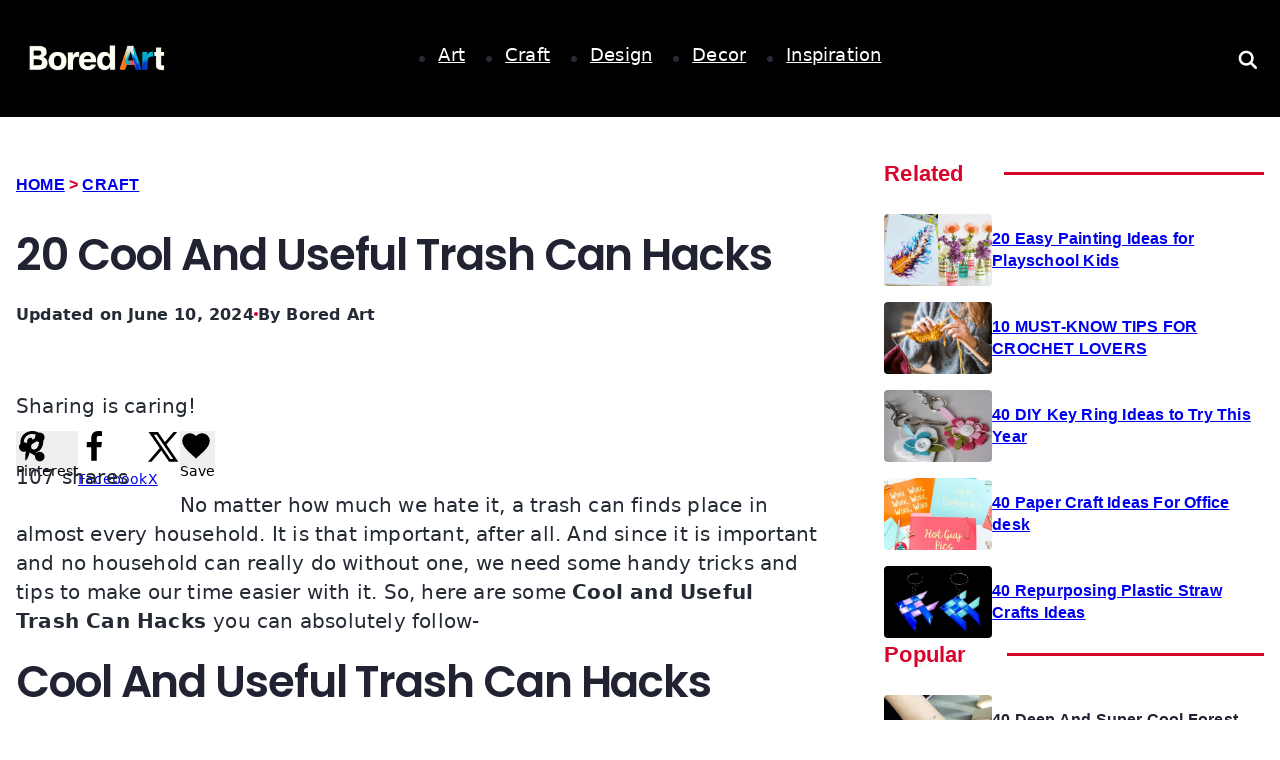

--- FILE ---
content_type: text/html; charset=UTF-8
request_url: https://www.boredart.com/2019/05/cool-and-useful-trash-can-hacks.html
body_size: 66230
content:
<!DOCTYPE html><html lang="en-US"><head><script data-no-optimize="1">var litespeed_docref=sessionStorage.getItem("litespeed_docref");litespeed_docref&&(Object.defineProperty(document,"referrer",{get:function(){return litespeed_docref}}),sessionStorage.removeItem("litespeed_docref"));</script> <meta charset="UTF-8"><meta name="referrer" content="no-referrer-when-downgrade"><meta name="viewport" content="width=device-width, initial-scale=1, user-scalable=no"><link rel="profile" href="https://gmpg.org/xfn/11"><meta name='robots' content='index, follow, max-image-preview:large, max-snippet:-1, max-video-preview:-1' /><style>img:is([sizes="auto" i], [sizes^="auto," i]) { contain-intrinsic-size: 3000px 1500px }</style> <script id="google_gtagjs-js-consent-mode-data-layer" type="litespeed/javascript">window.dataLayer=window.dataLayer||[];function gtag(){dataLayer.push(arguments)}
gtag('consent','default',{"ad_personalization":"denied","ad_storage":"denied","ad_user_data":"denied","analytics_storage":"denied","functionality_storage":"denied","security_storage":"denied","personalization_storage":"denied","region":["AT","BE","BG","CH","CY","CZ","DE","DK","EE","ES","FI","FR","GB","GR","HR","HU","IE","IS","IT","LI","LT","LU","LV","MT","NL","NO","PL","PT","RO","SE","SI","SK"],"wait_for_update":500});window._googlesitekitConsentCategoryMap={"statistics":["analytics_storage"],"marketing":["ad_storage","ad_user_data","ad_personalization"],"functional":["functionality_storage","security_storage"],"preferences":["personalization_storage"]};window._googlesitekitConsents={"ad_personalization":"denied","ad_storage":"denied","ad_user_data":"denied","analytics_storage":"denied","functionality_storage":"denied","security_storage":"denied","personalization_storage":"denied","region":["AT","BE","BG","CH","CY","CZ","DE","DK","EE","ES","FI","FR","GB","GR","HR","HU","IE","IS","IT","LI","LT","LU","LV","MT","NL","NO","PL","PT","RO","SE","SI","SK"],"wait_for_update":500}</script> <title>20 Cool And Useful Trash Can Hacks &#8211; Bored Art</title><link rel="canonical" href="https://www.boredart.com/2019/05/cool-and-useful-trash-can-hacks.html" /><meta name="author" content="Bored Art" /><meta name="twitter:label1" content="Written by" /><meta name="twitter:data1" content="Bored Art" /><meta name="twitter:label2" content="Est. reading time" /><meta name="twitter:data2" content="3 minutes" /> <script type="application/ld+json" class="yoast-schema-graph">{"@context":"https://schema.org","@graph":[{"@type":["Article","BlogPosting"],"@id":"https://www.boredart.com/2019/05/cool-and-useful-trash-can-hacks.html#article","isPartOf":{"@id":"https://www.boredart.com/2019/05/cool-and-useful-trash-can-hacks.html"},"author":{"name":"Bored Art","@id":"https://www.boredart.com/#/schema/person/a3dad903d88722304b64257bf610143a"},"headline":"20 Cool And Useful Trash Can Hacks","datePublished":"2019-05-16T04:48:06+00:00","dateModified":"2024-06-10T16:57:09+00:00","mainEntityOfPage":{"@id":"https://www.boredart.com/2019/05/cool-and-useful-trash-can-hacks.html"},"wordCount":672,"publisher":{"@id":"https://www.boredart.com/#organization"},"image":{"@id":"https://www.boredart.com/2019/05/cool-and-useful-trash-can-hacks.html#primaryimage"},"thumbnailUrl":"https://www.boredart.com/wp-content/uploads/2019/02/Cool-And-Useful-Trash-Can-Hacks.jpg","articleSection":["Craft"],"inLanguage":"en-US"},{"@type":"WebPage","@id":"https://www.boredart.com/2019/05/cool-and-useful-trash-can-hacks.html","url":"https://www.boredart.com/2019/05/cool-and-useful-trash-can-hacks.html","name":"20 Cool And Useful Trash Can Hacks &#8211; Bored Art","isPartOf":{"@id":"https://www.boredart.com/#website"},"primaryImageOfPage":{"@id":"https://www.boredart.com/2019/05/cool-and-useful-trash-can-hacks.html#primaryimage"},"image":{"@id":"https://www.boredart.com/2019/05/cool-and-useful-trash-can-hacks.html#primaryimage"},"thumbnailUrl":"https://www.boredart.com/wp-content/uploads/2019/02/Cool-And-Useful-Trash-Can-Hacks.jpg","datePublished":"2019-05-16T04:48:06+00:00","dateModified":"2024-06-10T16:57:09+00:00","breadcrumb":{"@id":"https://www.boredart.com/2019/05/cool-and-useful-trash-can-hacks.html#breadcrumb"},"inLanguage":"en-US","potentialAction":[{"@type":"ReadAction","target":["https://www.boredart.com/2019/05/cool-and-useful-trash-can-hacks.html"]}]},{"@type":"ImageObject","inLanguage":"en-US","@id":"https://www.boredart.com/2019/05/cool-and-useful-trash-can-hacks.html#primaryimage","url":"https://www.boredart.com/wp-content/uploads/2019/02/Cool-And-Useful-Trash-Can-Hacks.jpg","contentUrl":"https://www.boredart.com/wp-content/uploads/2019/02/Cool-And-Useful-Trash-Can-Hacks.jpg","width":640,"height":480},{"@type":"BreadcrumbList","@id":"https://www.boredart.com/2019/05/cool-and-useful-trash-can-hacks.html#breadcrumb","itemListElement":[{"@type":"ListItem","position":1,"name":"Home","item":"https://www.boredart.com/"},{"@type":"ListItem","position":2,"name":"20 Cool And Useful Trash Can Hacks"}]},{"@type":"WebSite","@id":"https://www.boredart.com/#website","url":"https://www.boredart.com/","name":"Bored Art","description":"Curing Boredom through Creativity","publisher":{"@id":"https://www.boredart.com/#organization"},"potentialAction":[{"@type":"SearchAction","target":{"@type":"EntryPoint","urlTemplate":"https://www.boredart.com/?s={search_term_string}"},"query-input":{"@type":"PropertyValueSpecification","valueRequired":true,"valueName":"search_term_string"}}],"inLanguage":"en-US"},{"@type":"Organization","@id":"https://www.boredart.com/#organization","name":"Bored Art","url":"https://www.boredart.com/","logo":{"@type":"ImageObject","inLanguage":"en-US","@id":"https://www.boredart.com/#/schema/logo/image/","url":"https://www.boredart.com/wp-content/uploads/2025/06/Long-Inverted-e1750388241235.png","contentUrl":"https://www.boredart.com/wp-content/uploads/2025/06/Long-Inverted-e1750388241235.png","width":512,"height":103,"caption":"Bored Art"},"image":{"@id":"https://www.boredart.com/#/schema/logo/image/"}},{"@type":"Person","@id":"https://www.boredart.com/#/schema/person/a3dad903d88722304b64257bf610143a","name":"Bored Art","image":{"@type":"ImageObject","inLanguage":"en-US","@id":"https://www.boredart.com/#/schema/person/image/","url":"https://www.boredart.com/wp-content/litespeed/avatar/87f113e8bab6766e8cf9f8832403c2a8.jpg?ver=1763059666","contentUrl":"https://www.boredart.com/wp-content/litespeed/avatar/87f113e8bab6766e8cf9f8832403c2a8.jpg?ver=1763059666","caption":"Bored Art"},"url":"https://www.boredart.com/author/boredart"}]}</script> <meta property="og:locale" content="en_US" /><meta property="og:type" content="article" /><meta property="og:title" content="20 Cool And Useful Trash Can Hacks" /><meta property="og:description" content="No matter how much we hate it, a trash can finds place in almost every household. It is that important, after all. And since it is important and no household can really do without one," /><meta property="og:url" content="https://www.boredart.com/2019/05/cool-and-useful-trash-can-hacks.html" /><meta property="og:site_name" content="Bored Art" /><meta property="og:updated_time" content="2024-06-10T16:57:09+00:00" /><meta property="article:published_time" content="2019-05-16T04:48:06+00:00" /><meta property="article:modified_time" content="2024-06-10T16:57:09+00:00" /><meta name="twitter:card" content="summary_large_image" /><meta name="twitter:title" content="20 Cool And Useful Trash Can Hacks" /><meta name="twitter:description" content="No matter how much we hate it, a trash can finds place in almost every household. It is that important, after all. And since it is important and no household can really do without one," /><meta class="flipboard-article" content="No matter how much we hate it, a trash can finds place in almost every household. It is that important, after all. And since it is important and no household can really do without one," /><meta property="og:image" content="https://www.boredart.com/wp-content/uploads/2019/02/Cool-And-Useful-Trash-Can-Hacks.jpg" /><meta name="twitter:image" content="https://www.boredart.com/wp-content/uploads/2019/02/Cool-And-Useful-Trash-Can-Hacks.jpg" /><meta property="og:image:width" content="640" /><meta property="og:image:height" content="480" /><link rel='dns-prefetch' href='//scripts.scriptwrapper.com' /><link rel='dns-prefetch' href='//www.googletagmanager.com' /><link rel="alternate" type="application/rss+xml" title="Bored Art &raquo; Feed" href="https://www.boredart.com/feed" /><link rel="alternate" type="application/rss+xml" title="Bored Art &raquo; Comments Feed" href="https://www.boredart.com/comments/feed" /><style id="litespeed-ccss">:root{--theme-font-family:var(--theme-font-stack-default);--theme-font-weight:400;--theme-text-transform:none;--theme-text-decoration:none;--theme-font-size:16px;--theme-line-height:1.65;--theme-letter-spacing:0em;--theme-button-font-weight:500;--theme-button-font-size:15px;--has-classic-forms:var(--true);--has-modern-forms:var(--false);--theme-form-field-border-initial-color:var(--theme-border-color);--theme-form-field-border-focus-color:var(--theme-palette-color-1);--theme-form-selection-field-initial-color:var(--theme-border-color);--theme-form-selection-field-active-color:var(--theme-palette-color-1);--theme-palette-color-1:#98c1d9;--theme-palette-color-2:#e84855;--theme-palette-color-3:#475671;--theme-palette-color-4:#293241;--theme-palette-color-5:#e7e9ef;--theme-palette-color-6:#f3f4f7;--theme-palette-color-7:#fbfbfc;--theme-palette-color-8:#fff;--theme-text-color:var(--theme-palette-color-3);--theme-link-initial-color:var(--theme-palette-color-1);--theme-link-hover-color:var(--theme-palette-color-2);--theme-selection-text-color:#fff;--theme-selection-background-color:var(--theme-palette-color-1);--theme-border-color:var(--theme-palette-color-5);--theme-headings-color:var(--theme-palette-color-4);--theme-content-spacing:1.5em;--theme-button-min-height:40px;--theme-button-shadow:none;--theme-button-transform:none;--theme-button-text-initial-color:#fff;--theme-button-text-hover-color:#fff;--theme-button-background-initial-color:var(--theme-palette-color-1);--theme-button-background-hover-color:var(--theme-palette-color-2);--theme-button-border:none;--theme-button-padding:5px 20px;--theme-normal-container-max-width:1290px;--theme-content-vertical-spacing:60px;--theme-container-edge-spacing:90vw;--theme-narrow-container-max-width:750px;--theme-wide-offset:130px}h1{--theme-font-weight:700;--theme-font-size:40px;--theme-line-height:1.5}body{background-color:var(--theme-palette-color-7);background-image:none}@media (max-width:689.98px){:root{--theme-content-vertical-spacing:50px;--theme-container-edge-spacing:88vw}}ul{box-sizing:border-box}.entry-content{counter-reset:footnotes}:root{--wp--preset--font-size--normal:16px;--wp--preset--font-size--huge:42px}.screen-reader-text{border:0;clip:rect(1px,1px,1px,1px);clip-path:inset(50%);height:1px;margin:-1px;overflow:hidden;padding:0;position:absolute;width:1px;word-wrap:normal!important}html :where(img[class*=wp-image-]){height:auto;max-width:100%}:where(figure){margin:0 0 1em}:root{--wp--preset--aspect-ratio--square:1;--wp--preset--aspect-ratio--4-3:4/3;--wp--preset--aspect-ratio--3-4:3/4;--wp--preset--aspect-ratio--3-2:3/2;--wp--preset--aspect-ratio--2-3:2/3;--wp--preset--aspect-ratio--16-9:16/9;--wp--preset--aspect-ratio--9-16:9/16;--wp--preset--color--black:#000;--wp--preset--color--cyan-bluish-gray:#abb8c3;--wp--preset--color--white:#fff;--wp--preset--color--pale-pink:#f78da7;--wp--preset--color--vivid-red:#cf2e2e;--wp--preset--color--luminous-vivid-orange:#ff6900;--wp--preset--color--luminous-vivid-amber:#fcb900;--wp--preset--color--light-green-cyan:#7bdcb5;--wp--preset--color--vivid-green-cyan:#00d084;--wp--preset--color--pale-cyan-blue:#8ed1fc;--wp--preset--color--vivid-cyan-blue:#0693e3;--wp--preset--color--vivid-purple:#9b51e0;--wp--preset--color--palette-color-1:var(--theme-palette-color-1,#98c1d9);--wp--preset--color--palette-color-2:var(--theme-palette-color-2,#e84855);--wp--preset--color--palette-color-3:var(--theme-palette-color-3,#475671);--wp--preset--color--palette-color-4:var(--theme-palette-color-4,#293241);--wp--preset--color--palette-color-5:var(--theme-palette-color-5,#e7e9ef);--wp--preset--color--palette-color-6:var(--theme-palette-color-6,#f3f4f7);--wp--preset--color--palette-color-7:var(--theme-palette-color-7,#fbfbfc);--wp--preset--color--palette-color-8:var(--theme-palette-color-8,#fff);--wp--preset--gradient--vivid-cyan-blue-to-vivid-purple:linear-gradient(135deg,rgba(6,147,227,1) 0%,#9b51e0 100%);--wp--preset--gradient--light-green-cyan-to-vivid-green-cyan:linear-gradient(135deg,#7adcb4 0%,#00d082 100%);--wp--preset--gradient--luminous-vivid-amber-to-luminous-vivid-orange:linear-gradient(135deg,rgba(252,185,0,1) 0%,rgba(255,105,0,1) 100%);--wp--preset--gradient--luminous-vivid-orange-to-vivid-red:linear-gradient(135deg,rgba(255,105,0,1) 0%,#cf2e2e 100%);--wp--preset--gradient--very-light-gray-to-cyan-bluish-gray:linear-gradient(135deg,#eee 0%,#a9b8c3 100%);--wp--preset--gradient--cool-to-warm-spectrum:linear-gradient(135deg,#4aeadc 0%,#9778d1 20%,#cf2aba 40%,#ee2c82 60%,#fb6962 80%,#fef84c 100%);--wp--preset--gradient--blush-light-purple:linear-gradient(135deg,#ffceec 0%,#9896f0 100%);--wp--preset--gradient--blush-bordeaux:linear-gradient(135deg,#fecda5 0%,#fe2d2d 50%,#6b003e 100%);--wp--preset--gradient--luminous-dusk:linear-gradient(135deg,#ffcb70 0%,#c751c0 50%,#4158d0 100%);--wp--preset--gradient--pale-ocean:linear-gradient(135deg,#fff5cb 0%,#b6e3d4 50%,#33a7b5 100%);--wp--preset--gradient--electric-grass:linear-gradient(135deg,#caf880 0%,#71ce7e 100%);--wp--preset--gradient--midnight:linear-gradient(135deg,#020381 0%,#2874fc 100%);--wp--preset--gradient--juicy-peach:linear-gradient(to right,#ffecd2 0%,#fcb69f 100%);--wp--preset--gradient--young-passion:linear-gradient(to right,#ff8177 0%,#ff867a 0%,#ff8c7f 21%,#f99185 52%,#cf556c 78%,#b12a5b 100%);--wp--preset--gradient--true-sunset:linear-gradient(to right,#fa709a 0%,#fee140 100%);--wp--preset--gradient--morpheus-den:linear-gradient(to top,#30cfd0 0%,#330867 100%);--wp--preset--gradient--plum-plate:linear-gradient(135deg,#667eea 0%,#764ba2 100%);--wp--preset--gradient--aqua-splash:linear-gradient(15deg,#13547a 0%,#80d0c7 100%);--wp--preset--gradient--love-kiss:linear-gradient(to top,#ff0844 0%,#ffb199 100%);--wp--preset--gradient--new-retrowave:linear-gradient(to top,#3b41c5 0%,#a981bb 49%,#ffc8a9 100%);--wp--preset--gradient--plum-bath:linear-gradient(to top,#cc208e 0%,#6713d2 100%);--wp--preset--gradient--high-flight:linear-gradient(to right,#0acffe 0%,#495aff 100%);--wp--preset--gradient--teen-party:linear-gradient(-225deg,#ff057c 0%,#8d0b93 50%,#321575 100%);--wp--preset--gradient--fabled-sunset:linear-gradient(-225deg,#231557 0%,#44107a 29%,#ff1361 67%,#fff800 100%);--wp--preset--gradient--arielle-smile:radial-gradient(circle 248px at center,#16d9e3 0%,#30c7ec 47%,#46aef7 100%);--wp--preset--gradient--itmeo-branding:linear-gradient(180deg,#2af598 0%,#009efd 100%);--wp--preset--gradient--deep-blue:linear-gradient(to right,#6a11cb 0%,#2575fc 100%);--wp--preset--gradient--strong-bliss:linear-gradient(to right,#f78ca0 0%,#f9748f 19%,#fd868c 60%,#fe9a8b 100%);--wp--preset--gradient--sweet-period:linear-gradient(to top,#3f51b1 0%,#5a55ae 13%,#7b5fac 25%,#8f6aae 38%,#a86aa4 50%,#cc6b8e 62%,#f18271 75%,#f3a469 87%,#f7c978 100%);--wp--preset--gradient--purple-division:linear-gradient(to top,#7028e4 0%,#e5b2ca 100%);--wp--preset--gradient--cold-evening:linear-gradient(to top,#0c3483 0%,#a2b6df 100%,#6b8cce 100%,#a2b6df 100%);--wp--preset--gradient--mountain-rock:linear-gradient(to right,#868f96 0%,#596164 100%);--wp--preset--gradient--desert-hump:linear-gradient(to top,#c79081 0%,#dfa579 100%);--wp--preset--gradient--ethernal-constance:linear-gradient(to top,#09203f 0%,#537895 100%);--wp--preset--gradient--happy-memories:linear-gradient(-60deg,#ff5858 0%,#f09819 100%);--wp--preset--gradient--grown-early:linear-gradient(to top,#0ba360 0%,#3cba92 100%);--wp--preset--gradient--morning-salad:linear-gradient(-225deg,#b7f8db 0%,#50a7c2 100%);--wp--preset--gradient--night-call:linear-gradient(-225deg,#ac32e4 0%,#7918f2 48%,#4801ff 100%);--wp--preset--gradient--mind-crawl:linear-gradient(-225deg,#473b7b 0%,#3584a7 51%,#30d2be 100%);--wp--preset--gradient--angel-care:linear-gradient(-225deg,#ffe29f 0%,#ffa99f 48%,#ff719a 100%);--wp--preset--gradient--juicy-cake:linear-gradient(to top,#e14fad 0%,#f9d423 100%);--wp--preset--gradient--rich-metal:linear-gradient(to right,#d7d2cc 0%,#304352 100%);--wp--preset--gradient--mole-hall:linear-gradient(-20deg,#616161 0%,#9bc5c3 100%);--wp--preset--gradient--cloudy-knoxville:linear-gradient(120deg,#fdfbfb 0%,#ebedee 100%);--wp--preset--gradient--soft-grass:linear-gradient(to top,#c1dfc4 0%,#deecdd 100%);--wp--preset--gradient--saint-petersburg:linear-gradient(135deg,#f5f7fa 0%,#c3cfe2 100%);--wp--preset--gradient--everlasting-sky:linear-gradient(135deg,#fdfcfb 0%,#e2d1c3 100%);--wp--preset--gradient--kind-steel:linear-gradient(-20deg,#e9defa 0%,#fbfcdb 100%);--wp--preset--gradient--over-sun:linear-gradient(60deg,#abecd6 0%,#fbed96 100%);--wp--preset--gradient--premium-white:linear-gradient(to top,#d5d4d0 0%,#d5d4d0 1%,#eeeeec 31%,#efeeec 75%,#e9e9e7 100%);--wp--preset--gradient--clean-mirror:linear-gradient(45deg,#93a5cf 0%,#e4efe9 100%);--wp--preset--gradient--wild-apple:linear-gradient(to top,#d299c2 0%,#fef9d7 100%);--wp--preset--gradient--snow-again:linear-gradient(to top,#e6e9f0 0%,#eef1f5 100%);--wp--preset--gradient--confident-cloud:linear-gradient(to top,#dad4ec 0%,#dad4ec 1%,#f3e7e9 100%);--wp--preset--gradient--glass-water:linear-gradient(to top,#dfe9f3 0%,#fff 100%);--wp--preset--gradient--perfect-white:linear-gradient(-225deg,#e3fdf5 0%,#ffe6fa 100%);--wp--preset--font-size--small:13px;--wp--preset--font-size--medium:20px;--wp--preset--font-size--large:clamp(22px,1.375rem + ((1vw - 3.2px)*0.625),30px);--wp--preset--font-size--x-large:clamp(30px,1.875rem + ((1vw - 3.2px)*1.563),50px);--wp--preset--font-size--xx-large:clamp(45px,2.813rem + ((1vw - 3.2px)*2.734),80px);--wp--preset--spacing--20:.44rem;--wp--preset--spacing--30:.67rem;--wp--preset--spacing--40:1rem;--wp--preset--spacing--50:1.5rem;--wp--preset--spacing--60:2.25rem;--wp--preset--spacing--70:3.38rem;--wp--preset--spacing--80:5.06rem;--wp--preset--shadow--natural:6px 6px 9px rgba(0,0,0,.2);--wp--preset--shadow--deep:12px 12px 50px rgba(0,0,0,.4);--wp--preset--shadow--sharp:6px 6px 0px rgba(0,0,0,.2);--wp--preset--shadow--outlined:6px 6px 0px -3px rgba(255,255,255,1),6px 6px rgba(0,0,0,1);--wp--preset--shadow--crisp:6px 6px 0px rgba(0,0,0,1)}:root{--wp--style--global--content-size:var(--theme-block-max-width);--wp--style--global--wide-size:var(--theme-block-wide-max-width)}:where(body){margin:0}:root{--wp--style--block-gap:var(--theme-content-spacing)}body{padding-top:0;padding-right:0;padding-bottom:0;padding-left:0}.entry-header>*:not(:first-child){margin-top:var(--itemSpacing,20px)}ul{box-sizing:border-box}.entry-content{counter-reset:footnotes}:root{--wp--preset--font-size--normal:16px;--wp--preset--font-size--huge:42px}.screen-reader-text{border:0;clip:rect(1px,1px,1px,1px);-webkit-clip-path:inset(50%);clip-path:inset(50%);height:1px;margin:-1px;overflow:hidden;padding:0;position:absolute;width:1px;word-wrap:normal!important}html :where(img[class*=wp-image-]){height:auto;max-width:100%}:where(figure){margin:0 0 1em}body{--wp--preset--color--black:#000;--wp--preset--color--cyan-bluish-gray:#abb8c3;--wp--preset--color--white:#fff;--wp--preset--color--pale-pink:#f78da7;--wp--preset--color--vivid-red:#cf2e2e;--wp--preset--color--luminous-vivid-orange:#ff6900;--wp--preset--color--luminous-vivid-amber:#fcb900;--wp--preset--color--light-green-cyan:#7bdcb5;--wp--preset--color--vivid-green-cyan:#00d084;--wp--preset--color--pale-cyan-blue:#8ed1fc;--wp--preset--color--vivid-cyan-blue:#0693e3;--wp--preset--color--vivid-purple:#9b51e0;--wp--preset--gradient--vivid-cyan-blue-to-vivid-purple:linear-gradient(135deg,rgba(6,147,227,1) 0%,#9b51e0 100%);--wp--preset--gradient--light-green-cyan-to-vivid-green-cyan:linear-gradient(135deg,#7adcb4 0%,#00d082 100%);--wp--preset--gradient--luminous-vivid-amber-to-luminous-vivid-orange:linear-gradient(135deg,rgba(252,185,0,1) 0%,rgba(255,105,0,1) 100%);--wp--preset--gradient--luminous-vivid-orange-to-vivid-red:linear-gradient(135deg,rgba(255,105,0,1) 0%,#cf2e2e 100%);--wp--preset--gradient--very-light-gray-to-cyan-bluish-gray:linear-gradient(135deg,#eee 0%,#a9b8c3 100%);--wp--preset--gradient--cool-to-warm-spectrum:linear-gradient(135deg,#4aeadc 0%,#9778d1 20%,#cf2aba 40%,#ee2c82 60%,#fb6962 80%,#fef84c 100%);--wp--preset--gradient--blush-light-purple:linear-gradient(135deg,#ffceec 0%,#9896f0 100%);--wp--preset--gradient--blush-bordeaux:linear-gradient(135deg,#fecda5 0%,#fe2d2d 50%,#6b003e 100%);--wp--preset--gradient--luminous-dusk:linear-gradient(135deg,#ffcb70 0%,#c751c0 50%,#4158d0 100%);--wp--preset--gradient--pale-ocean:linear-gradient(135deg,#fff5cb 0%,#b6e3d4 50%,#33a7b5 100%);--wp--preset--gradient--electric-grass:linear-gradient(135deg,#caf880 0%,#71ce7e 100%);--wp--preset--gradient--midnight:linear-gradient(135deg,#020381 0%,#2874fc 100%);--wp--preset--font-size--small:13px;--wp--preset--font-size--medium:20px;--wp--preset--font-size--large:36px;--wp--preset--font-size--x-large:42px;--wp--preset--spacing--20:.44rem;--wp--preset--spacing--30:.67rem;--wp--preset--spacing--40:1rem;--wp--preset--spacing--50:1.5rem;--wp--preset--spacing--60:2.25rem;--wp--preset--spacing--70:3.38rem;--wp--preset--spacing--80:5.06rem;--wp--preset--shadow--natural:6px 6px 9px rgba(0,0,0,.2);--wp--preset--shadow--deep:12px 12px 50px rgba(0,0,0,.4);--wp--preset--shadow--sharp:6px 6px 0px rgba(0,0,0,.2);--wp--preset--shadow--outlined:6px 6px 0px -3px rgba(255,255,255,1),6px 6px rgba(0,0,0,1);--wp--preset--shadow--crisp:6px 6px 0px rgba(0,0,0,1)}:root{--bricks-vh:1vh;--bricks-color-primary:#ffd64f;--bricks-color-secondary:#fc5778;--bricks-text-dark:#212121;--bricks-text-medium:#616161;--bricks-text-light:#9e9e9e;--bricks-text-info:#00b0f4;--bricks-text-success:#11b76b;--bricks-text-warning:#ffa100;--bricks-text-danger:#fa4362;--bricks-bg-info:#e5f3ff;--bricks-bg-success:#e6f6ed;--bricks-bg-warning:#fff2d7;--bricks-bg-danger:#ffe6ec;--bricks-bg-dark:#263238;--bricks-bg-light:#f5f6f7;--bricks-border-color:#dddedf;--bricks-border-radius:4px;--bricks-tooltip-bg:#23282d;--bricks-tooltip-text:#eaecef}html{-ms-text-size-adjust:100%;-webkit-text-size-adjust:100%;line-height:1.15}body{margin:0}figure,header,main,nav,section{display:block}figure{margin:1em 40px}img{border-style:none}svg:not(:root){overflow:hidden}button,input{font-family:sans-serif;font-size:100%;line-height:1.15;margin:0}button,input{overflow:visible}button{text-transform:none}[type=submit],button{-webkit-appearance:button}[type=submit]::-moz-focus-inner,button::-moz-focus-inner{border-style:none;padding:0}[type=submit]:-moz-focusring,button:-moz-focusring{outline:ButtonText dotted 1px}[type=search]{-webkit-appearance:textfield;outline-offset:-2px}[type=search]::-webkit-search-cancel-button,[type=search]::-webkit-search-decoration{-webkit-appearance:none}::-webkit-file-upload-button{-webkit-appearance:button;font:inherit}.brxe-section{align-items:center;display:flex;flex-direction:column;margin-left:auto;margin-right:auto;width:100%}@media (max-width:767px){.brxe-section{flex-wrap:wrap}}.brxe-container{align-items:flex-start;display:flex;flex-direction:column;margin-left:auto;margin-right:auto;width:1100px}@media (max-width:767px){.brxe-container{flex-wrap:wrap}}.brxe-block{align-items:flex-start;display:flex;flex-direction:column;width:100%}@media (max-width:767px){.brxe-block{flex-wrap:wrap}}[class*=brxe-]{max-width:100%}html{box-sizing:border-box;font-size:62.5%;height:100%}*,:after,:before{box-sizing:border-box;outline:0}*{border-color:var(--bricks-border-color)}body{-webkit-font-smoothing:antialiased;-moz-osx-font-smoothing:grayscale;word-wrap:break-word;background-color:#fff;background-position:50%;color:#363636;font-family:-apple-system,"system-ui",'Segoe UI',roboto,helvetica,arial,sans-serif,'Apple Color Emoji','Segoe UI Emoji','Segoe UI Symbol';font-size:15px;line-height:1.7}:where(a){border-color:currentcolor;color:currentcolor;text-decoration:none}h1{margin:0;text-rendering:optimizelegibility}h1{font-size:2.4em}h1{line-height:1.4}:where(p){margin:0 0 1.2em}:where(p:last-of-type){margin-bottom:0}img{height:auto;max-width:100%;outline:0;vertical-align:middle}button{border:none;outline:0;padding:0}label{color:var(--bricks-text-light);display:block;font-weight:400;margin-bottom:5px}button,input{font-family:inherit;text-align:inherit}input:not([type=submit]){border-style:solid;border-width:1px;box-shadow:none;color:currentcolor;font-size:inherit;line-height:40px;outline:0;padding:0 12px;width:100%}::placeholder{color:var(--bricks-border-color)}.skip-link{background:#000;border-bottom-right-radius:8px;color:#fff;font-weight:700;left:0;padding:5px 10px;position:fixed;top:0;transform:translateY(-102%);z-index:9999}#brx-content{flex:1;position:relative;width:100%}#brx-header{background-position:50%;background-size:cover;position:relative;width:100%}.screen-reader-text{clip:rect(1px,1px,1px,1px);height:1px;overflow:hidden;position:absolute!important;white-space:nowrap;width:1px}figure{margin:1em 0;width:100%}.brxe-code{width:100%}a.brxe-image{display:inline-block}:where(.brxe-image).tag{display:inline-block;height:fit-content;position:relative;width:auto}:where(.brxe-image) img{height:100%;position:static!important;width:100%}:where(.brxe-nav-menu) ul{list-style-type:none;margin:0;padding:0}:where(.brxe-nav-menu) .bricks-nav-menu{display:flex;line-height:inherit;margin:0;padding:0}:where(.brxe-nav-menu) .bricks-nav-menu>li{margin:0 0 0 30px}:where(.brxe-nav-menu) .bricks-nav-menu li{position:relative}:where(.brxe-nav-menu) .bricks-nav-menu li:not(.brx-has-megamenu)>a{display:flex;width:100%}:where(.brxe-nav-menu) .bricks-nav-menu .sub-menu{background-color:var(--bricks-bg-dark);color:#fff;line-height:60px;min-width:150px;opacity:0;position:absolute;top:100%;visibility:hidden;white-space:nowrap;z-index:998}:where(.brxe-nav-menu) .bricks-nav-menu .sub-menu li{border-style:none;position:relative;width:100%}:where(.brxe-nav-menu) .bricks-nav-menu .sub-menu a{color:currentcolor;padding:0 20px}:where(.brxe-nav-menu) .bricks-mobile-menu-toggle{background-color:transparent;display:none;height:16px;min-width:12px;position:relative;width:20px}:where(.brxe-nav-menu) .bricks-mobile-menu-toggle:before{bottom:0;content:"";left:0;position:absolute;right:0;top:0;z-index:1}:where(.brxe-nav-menu) .bricks-mobile-menu-toggle span{background-color:currentcolor;display:block;height:2px;position:absolute;right:0}:where(.brxe-nav-menu) .bricks-mobile-menu-toggle .bar-top{min-width:12px;top:0;width:20px}:where(.brxe-nav-menu) .bricks-mobile-menu-toggle .bar-center{min-width:12px;top:7px;width:20px}:where(.brxe-nav-menu) .bricks-mobile-menu-toggle .bar-bottom{min-width:12px;top:14px;width:20px}.brxe-nav-menu .bricks-mobile-menu-wrapper{bottom:0;color:#fff;display:flex;flex-direction:column;height:100vh;height:calc(var(--bricks-vh,1vh)*100);left:0;position:fixed;right:auto;scrollbar-width:none;top:0;visibility:hidden;width:300px;z-index:999}.brxe-nav-menu .bricks-mobile-menu-wrapper::-webkit-scrollbar{background:0 0;height:0;width:0}.brxe-nav-menu .bricks-mobile-menu-wrapper:before{background-color:#23282d;background-size:cover;bottom:0;content:"";left:0;position:absolute;right:0;top:0;z-index:-1}.brxe-nav-menu .bricks-mobile-menu-wrapper.left{transform:translateX(-100%)}.brxe-nav-menu .bricks-mobile-menu-wrapper .bricks-mobile-menu{overflow-y:scroll;position:relative;scrollbar-width:none}.brxe-nav-menu .bricks-mobile-menu-wrapper .bricks-mobile-menu::-webkit-scrollbar{background:0 0;height:0;width:0}.brxe-nav-menu .bricks-mobile-menu-wrapper .bricks-mobile-menu>li>a{padding:0 30px}.brxe-nav-menu .bricks-mobile-menu-wrapper a{display:block;width:100%}.brxe-nav-menu .bricks-mobile-menu-wrapper li a{line-height:60px}.brxe-nav-menu .bricks-mobile-menu-overlay{background-color:rgba(0,0,0,.25);bottom:0;left:0;opacity:0;position:fixed;right:0;top:0;visibility:hidden;z-index:-1}.brxe-post-content{width:100%}@media (max-width:991px){.auto-width_tab.brxe-block{width:auto}}.brxe-container{width:1300px;padding-right:16px;padding-left:16px;margin-right:0;margin-left:0}:where(.brxe-post-content) a:not(.bricks-button),:where(.brxe-text-basic) a{text-decoration:underline;color:var(--primary)}html{font-size:100%}body{font-size:clamp(1.125rem,1.0841836734693877rem + .20408163265306123vw,1.25rem);line-height:1.5;letter-spacing:.01em;font-weight:400;font-style:normal;color:var(--text)}h1{font-weight:600;font-style:normal;line-height:1.3;letter-spacing:-.025em;color:var(--heading);font-family:Poppins}h1{font-size:clamp(2rem,1.7551rem + 1.224489vw,2.75rem);line-height:1.2}.header-section.brxe-section{background-color:var(--black);padding-top:1.5rem;padding-bottom:1.5rem}.header-logo img{height:32px;width:188px;z-index:9999}.width--auto.brxe-code{width:auto}.search-box.brxe-code{z-index:99999}.search-box{display:flex;align-items:center}.search-box .search-form label{margin-bottom:0}.search-box .search-field{background-color:transparent;background-image:url("data:image/svg+xml,%3Csvg width='20' height='20' viewBox='0 0 20 20' fill='none' xmlns='http://www.w3.org/2000/svg'%3E%3Cg clip-path='url(%23clip0_246_16)'%3E%3Cpath fill-rule='evenodd' clip-rule='evenodd' d='M14.1667 9.16667C14.1667 9.82328 14.0373 10.4735 13.7861 11.0801C13.5348 11.6867 13.1665 12.2379 12.7022 12.7022C12.2379 13.1665 11.6867 13.5348 11.0801 13.7861C10.4735 14.0373 9.82327 14.1667 9.16666 14.1667C8.51005 14.1667 7.85987 14.0373 7.25324 13.7861C6.64662 13.5348 6.09542 13.1665 5.63113 12.7022C5.16684 12.2379 4.79854 11.6867 4.54726 11.0801C4.29599 10.4735 4.16666 9.82328 4.16666 9.16667C4.16666 7.84059 4.69345 6.56882 5.63113 5.63114C6.56881 4.69346 7.84058 4.16667 9.16666 4.16667C10.4927 4.16667 11.7645 4.69346 12.7022 5.63114C13.6399 6.56882 14.1667 7.84059 14.1667 9.16667ZM13.5117 15.28C11.9789 16.3697 10.0928 16.8439 8.22694 16.6085C6.36112 16.3731 4.65182 15.4453 3.43781 14.009C2.2238 12.5727 1.59369 10.7328 1.67234 8.85378C1.75099 6.97481 2.53268 5.19395 3.86248 3.86415C5.19227 2.53436 6.97313 1.75267 8.8521 1.67402C10.7311 1.59536 12.571 2.22548 14.0073 3.43949C15.4436 4.6535 16.3714 6.3628 16.6068 8.22862C16.8422 10.0944 16.3681 11.9806 15.2783 13.5133L19.6333 17.8667C19.7561 17.9811 19.8546 18.1191 19.923 18.2724C19.9913 18.4258 20.028 18.5913 20.031 18.7591C20.0339 18.927 20.0031 19.0937 19.9402 19.2493C19.8773 19.405 19.7838 19.5464 19.6651 19.6651C19.5464 19.7838 19.405 19.8773 19.2493 19.9402C19.0937 20.0031 18.927 20.034 18.7591 20.031C18.5913 20.028 18.4258 19.9913 18.2724 19.923C18.1191 19.8547 17.9811 19.7562 17.8667 19.6333L13.5117 15.28Z' fill='white'/%3E%3C/g%3E%3Cdefs%3E%3CclipPath id='clip0_246_16'%3E%3Crect width='20' height='20' fill='white'/%3E%3C/clipPath%3E%3C/defs%3E%3C/svg%3E");background-position:5px center;background-repeat:no-repeat;border:none;padding:0 0 0 32px;width:0;height:28px}input.search-submit{display:none}@media (max-width:768px){.search-box .search-field{height:40px}}.entry.brxe-section{padding-top:2.5rem;padding-bottom:6.5rem}.c-content-section.brxe-container{flex-direction:row;align-items:stretch}.b-content-section.brxe-block{width:67%;padding-right:2rem}@media (max-width:767px){.c-content-section.brxe-container{flex-direction:column;row-gap:3rem}.b-content-section.brxe-block{width:100%}}.entry-header.brxe-block{margin-bottom:3rem}.entry__breadcrumbs.brxe-code{margin-bottom:1rem;font-weight:600;text-transform:uppercase;font-size:1rem;font-family:"Lato",sans-serif}.color--primary.brxe-code{color:var(--primary)}.color--primary.brxe-text-basic{color:var(--primary)}.entry__title.brxe-post-title{margin-bottom:1.5rem;margin-top:0}.entry__meta.brxe-block{font-size:1rem;line-height:1.2;margin-top:0;flex-direction:row;flex-wrap:wrap;align-items:center;column-gap:1rem;row-gap:.75rem}.entry__meta a{color:var(--text);text-decoration:none}.heading--cross-right.brxe-text-basic{font-size:1.75rem}.heading--cross-right{display:grid;grid-template-columns:max-content 1fr;grid-column-gap:2.5rem;align-items:center;width:36%}.heading--cross-right:after{content:"";display:block;height:3px;background-color:var(--primary)}@media (max-width:800px){.heading--cross-right{grid-column-gap:2rem}}@media (max-width:991px){.heading--cross-right.brxe-text-basic{width:50%}#brxe-kybsjv .bricks-nav-menu-wrapper{display:none}#brxe-kybsjv .bricks-mobile-menu-toggle{display:block}}@media (max-width:767px){.heading--cross-right.brxe-text-basic{width:80%}#brxe-omossu{order:1}}@media (max-width:478px){.heading--cross-right.brxe-text-basic{width:100%}}.d-post-content.brxe-div{margin-right:auto;margin-left:auto}.entry-post-content.brxe-post-content{margin-bottom:3rem}.sidebar.brxe-block{padding-left:2rem;width:33%;row-gap:3.5rem;align-items:center;text-align:center;margin-left:auto}.sidebar__title.brxe-text-basic{margin-bottom:1.5rem;font-size:22px;font-weight:600;font-style:normal;font-family:"Lato",sans-serif;width:100%!important}.sidebar__title{font-family:sans-serif,helvetica}.c-sidebar__related.brxe-code{text-align:left}.c-sidebar__related ul{list-style:none;padding-left:0;margin:0}.c-sidebar__related li:not(:last-child){margin-bottom:1rem}.c-sidebar__related a{display:flex;align-items:center;gap:.75rem}.c-sidebar__related figure{display:contents}.c-sidebar__related img{width:108px;min-width:108px;height:72px;object-fit:cover;border-radius:.25rem}.c-sidebar__related .crp_title{font-family:\\"Poppins\\",sans-serif;font-style:normal;font-weight:600;font-size:16px;line-height:1.4}.ul-sidebar__featured{list-style:none;margin:0;padding:0;row-gap:1rem;align-items:flex-start;display:flex;flex-direction:column;width:100%}.l-sidebar__featured{display:flex;flex-direction:row;align-items:center;column-gap:.75rem;flex-wrap:nowrap}.l-sidebar__featured img{height:72px;object-fit:cover;max-width:108px;border-radius:.25rem;min-width:108px}.l-sidebar__featured-title{color:var(--heading);text-decoration:none;font-family:Lato,sans-serif;font-weight:600;font-style:normal;line-height:1.4;font-size:1rem;text-align:left}:root{--white:#fff;--black:#000;--dark:#0f0f0f;--primary:#ff002dcc;--secondary:#ff002dcc;--grey:#fbfcfd;--background:#ebf5ff;--heading:#212333;--text:#252b35}body{font-family:"system-ui",-apple-system,helvetica,sans-serif}*{text-decoration-thickness:2px!important;text-underline-offset:2px!important}input:not([type=submit]){font-size:18px}img{background-color:var(--grey);border-radius:2px}svg{display:flex}@media (max-width:1010px){.sidebar{display:none}.b-content-section{width:100%!important;padding-right:0!important}}#brxe-omossu{z-index:9999}#brxe-kybsjv .bricks-nav-menu>li>a{color:var(--white);font-size:18px;line-height:1.2;font-weight:500;clear:both;display:inline-block;overflow:hidden;white-space:nowrap}#brxe-kybsjv .bricks-mobile-menu-toggle{color:var(--white)}#brxe-kybsjv{display:flex}#brxe-kybsjv .bricks-nav-menu>li{margin-right:20px;margin-left:20px}#brxe-kybsjv .bricks-mobile-menu-wrapper:before{background-color:var(--dark)}#brxe-kybsjv .bricks-mobile-menu-wrapper{width:280px;justify-content:flex-start}#brxe-kybsjv .bricks-nav-menu{flex-direction:row}.brxe-nav-menu .bricks-mobile-menu-wrapper ul.bricks-mobile-menu{margin-top:5rem;text-decoration:none!important}#brxe-gqbsgy{align-items:center}@media (max-width:991px){#brxe-gqbsgy{margin-right:1.5rem;margin-left:auto}}#brxe-avwwzs{align-items:flex-end}#brxe-kjkoxm{flex-direction:row;align-items:center}@media (max-width:767px){#brxe-gqbsgy{order:3}#brxe-gqbsgy{margin-right:0}#brxe-avwwzs{order:2}#brxe-avwwzs{margin-left:auto;position:absolute;right:56px;left:0}}.header-logo img{background-color:#000}a.skip-link{display:none!important}#brxe-kybsjv .bricks-nav-menu{display:flex!important}</style><link rel="preload" data-asynced="1" data-optimized="2" as="style" onload="this.onload=null;this.rel='stylesheet'" href="https://www.boredart.com/wp-content/litespeed/ucss/9f85d497880cbf39174dc60f12c92891.css?ver=b2179" /><script data-optimized="1" type="litespeed/javascript" data-src="https://www.boredart.com/wp-content/plugins/litespeed-cache/assets/js/css_async.min.js"></script> <style id='global-styles-inline-css'>:root{--wp--preset--aspect-ratio--square: 1;--wp--preset--aspect-ratio--4-3: 4/3;--wp--preset--aspect-ratio--3-4: 3/4;--wp--preset--aspect-ratio--3-2: 3/2;--wp--preset--aspect-ratio--2-3: 2/3;--wp--preset--aspect-ratio--16-9: 16/9;--wp--preset--aspect-ratio--9-16: 9/16;--wp--preset--color--black: #000000;--wp--preset--color--cyan-bluish-gray: #abb8c3;--wp--preset--color--white: #ffffff;--wp--preset--color--pale-pink: #f78da7;--wp--preset--color--vivid-red: #cf2e2e;--wp--preset--color--luminous-vivid-orange: #ff6900;--wp--preset--color--luminous-vivid-amber: #fcb900;--wp--preset--color--light-green-cyan: #7bdcb5;--wp--preset--color--vivid-green-cyan: #00d084;--wp--preset--color--pale-cyan-blue: #8ed1fc;--wp--preset--color--vivid-cyan-blue: #0693e3;--wp--preset--color--vivid-purple: #9b51e0;--wp--preset--color--palette-color-1: var(--theme-palette-color-1, #98c1d9);--wp--preset--color--palette-color-2: var(--theme-palette-color-2, #E84855);--wp--preset--color--palette-color-3: var(--theme-palette-color-3, #475671);--wp--preset--color--palette-color-4: var(--theme-palette-color-4, #293241);--wp--preset--color--palette-color-5: var(--theme-palette-color-5, #E7E9EF);--wp--preset--color--palette-color-6: var(--theme-palette-color-6, #f3f4f7);--wp--preset--color--palette-color-7: var(--theme-palette-color-7, #FBFBFC);--wp--preset--color--palette-color-8: var(--theme-palette-color-8, #ffffff);--wp--preset--gradient--vivid-cyan-blue-to-vivid-purple: linear-gradient(135deg,rgba(6,147,227,1) 0%,rgb(155,81,224) 100%);--wp--preset--gradient--light-green-cyan-to-vivid-green-cyan: linear-gradient(135deg,rgb(122,220,180) 0%,rgb(0,208,130) 100%);--wp--preset--gradient--luminous-vivid-amber-to-luminous-vivid-orange: linear-gradient(135deg,rgba(252,185,0,1) 0%,rgba(255,105,0,1) 100%);--wp--preset--gradient--luminous-vivid-orange-to-vivid-red: linear-gradient(135deg,rgba(255,105,0,1) 0%,rgb(207,46,46) 100%);--wp--preset--gradient--very-light-gray-to-cyan-bluish-gray: linear-gradient(135deg,rgb(238,238,238) 0%,rgb(169,184,195) 100%);--wp--preset--gradient--cool-to-warm-spectrum: linear-gradient(135deg,rgb(74,234,220) 0%,rgb(151,120,209) 20%,rgb(207,42,186) 40%,rgb(238,44,130) 60%,rgb(251,105,98) 80%,rgb(254,248,76) 100%);--wp--preset--gradient--blush-light-purple: linear-gradient(135deg,rgb(255,206,236) 0%,rgb(152,150,240) 100%);--wp--preset--gradient--blush-bordeaux: linear-gradient(135deg,rgb(254,205,165) 0%,rgb(254,45,45) 50%,rgb(107,0,62) 100%);--wp--preset--gradient--luminous-dusk: linear-gradient(135deg,rgb(255,203,112) 0%,rgb(199,81,192) 50%,rgb(65,88,208) 100%);--wp--preset--gradient--pale-ocean: linear-gradient(135deg,rgb(255,245,203) 0%,rgb(182,227,212) 50%,rgb(51,167,181) 100%);--wp--preset--gradient--electric-grass: linear-gradient(135deg,rgb(202,248,128) 0%,rgb(113,206,126) 100%);--wp--preset--gradient--midnight: linear-gradient(135deg,rgb(2,3,129) 0%,rgb(40,116,252) 100%);--wp--preset--gradient--juicy-peach: linear-gradient(to right, #ffecd2 0%, #fcb69f 100%);--wp--preset--gradient--young-passion: linear-gradient(to right, #ff8177 0%, #ff867a 0%, #ff8c7f 21%, #f99185 52%, #cf556c 78%, #b12a5b 100%);--wp--preset--gradient--true-sunset: linear-gradient(to right, #fa709a 0%, #fee140 100%);--wp--preset--gradient--morpheus-den: linear-gradient(to top, #30cfd0 0%, #330867 100%);--wp--preset--gradient--plum-plate: linear-gradient(135deg, #667eea 0%, #764ba2 100%);--wp--preset--gradient--aqua-splash: linear-gradient(15deg, #13547a 0%, #80d0c7 100%);--wp--preset--gradient--love-kiss: linear-gradient(to top, #ff0844 0%, #ffb199 100%);--wp--preset--gradient--new-retrowave: linear-gradient(to top, #3b41c5 0%, #a981bb 49%, #ffc8a9 100%);--wp--preset--gradient--plum-bath: linear-gradient(to top, #cc208e 0%, #6713d2 100%);--wp--preset--gradient--high-flight: linear-gradient(to right, #0acffe 0%, #495aff 100%);--wp--preset--gradient--teen-party: linear-gradient(-225deg, #FF057C 0%, #8D0B93 50%, #321575 100%);--wp--preset--gradient--fabled-sunset: linear-gradient(-225deg, #231557 0%, #44107A 29%, #FF1361 67%, #FFF800 100%);--wp--preset--gradient--arielle-smile: radial-gradient(circle 248px at center, #16d9e3 0%, #30c7ec 47%, #46aef7 100%);--wp--preset--gradient--itmeo-branding: linear-gradient(180deg, #2af598 0%, #009efd 100%);--wp--preset--gradient--deep-blue: linear-gradient(to right, #6a11cb 0%, #2575fc 100%);--wp--preset--gradient--strong-bliss: linear-gradient(to right, #f78ca0 0%, #f9748f 19%, #fd868c 60%, #fe9a8b 100%);--wp--preset--gradient--sweet-period: linear-gradient(to top, #3f51b1 0%, #5a55ae 13%, #7b5fac 25%, #8f6aae 38%, #a86aa4 50%, #cc6b8e 62%, #f18271 75%, #f3a469 87%, #f7c978 100%);--wp--preset--gradient--purple-division: linear-gradient(to top, #7028e4 0%, #e5b2ca 100%);--wp--preset--gradient--cold-evening: linear-gradient(to top, #0c3483 0%, #a2b6df 100%, #6b8cce 100%, #a2b6df 100%);--wp--preset--gradient--mountain-rock: linear-gradient(to right, #868f96 0%, #596164 100%);--wp--preset--gradient--desert-hump: linear-gradient(to top, #c79081 0%, #dfa579 100%);--wp--preset--gradient--ethernal-constance: linear-gradient(to top, #09203f 0%, #537895 100%);--wp--preset--gradient--happy-memories: linear-gradient(-60deg, #ff5858 0%, #f09819 100%);--wp--preset--gradient--grown-early: linear-gradient(to top, #0ba360 0%, #3cba92 100%);--wp--preset--gradient--morning-salad: linear-gradient(-225deg, #B7F8DB 0%, #50A7C2 100%);--wp--preset--gradient--night-call: linear-gradient(-225deg, #AC32E4 0%, #7918F2 48%, #4801FF 100%);--wp--preset--gradient--mind-crawl: linear-gradient(-225deg, #473B7B 0%, #3584A7 51%, #30D2BE 100%);--wp--preset--gradient--angel-care: linear-gradient(-225deg, #FFE29F 0%, #FFA99F 48%, #FF719A 100%);--wp--preset--gradient--juicy-cake: linear-gradient(to top, #e14fad 0%, #f9d423 100%);--wp--preset--gradient--rich-metal: linear-gradient(to right, #d7d2cc 0%, #304352 100%);--wp--preset--gradient--mole-hall: linear-gradient(-20deg, #616161 0%, #9bc5c3 100%);--wp--preset--gradient--cloudy-knoxville: linear-gradient(120deg, #fdfbfb 0%, #ebedee 100%);--wp--preset--gradient--soft-grass: linear-gradient(to top, #c1dfc4 0%, #deecdd 100%);--wp--preset--gradient--saint-petersburg: linear-gradient(135deg, #f5f7fa 0%, #c3cfe2 100%);--wp--preset--gradient--everlasting-sky: linear-gradient(135deg, #fdfcfb 0%, #e2d1c3 100%);--wp--preset--gradient--kind-steel: linear-gradient(-20deg, #e9defa 0%, #fbfcdb 100%);--wp--preset--gradient--over-sun: linear-gradient(60deg, #abecd6 0%, #fbed96 100%);--wp--preset--gradient--premium-white: linear-gradient(to top, #d5d4d0 0%, #d5d4d0 1%, #eeeeec 31%, #efeeec 75%, #e9e9e7 100%);--wp--preset--gradient--clean-mirror: linear-gradient(45deg, #93a5cf 0%, #e4efe9 100%);--wp--preset--gradient--wild-apple: linear-gradient(to top, #d299c2 0%, #fef9d7 100%);--wp--preset--gradient--snow-again: linear-gradient(to top, #e6e9f0 0%, #eef1f5 100%);--wp--preset--gradient--confident-cloud: linear-gradient(to top, #dad4ec 0%, #dad4ec 1%, #f3e7e9 100%);--wp--preset--gradient--glass-water: linear-gradient(to top, #dfe9f3 0%, white 100%);--wp--preset--gradient--perfect-white: linear-gradient(-225deg, #E3FDF5 0%, #FFE6FA 100%);--wp--preset--font-size--small: 13px;--wp--preset--font-size--medium: 20px;--wp--preset--font-size--large: clamp(22px, 1.375rem + ((1vw - 3.2px) * 0.625), 30px);--wp--preset--font-size--x-large: clamp(30px, 1.875rem + ((1vw - 3.2px) * 1.563), 50px);--wp--preset--font-size--xx-large: clamp(45px, 2.813rem + ((1vw - 3.2px) * 2.734), 80px);--wp--preset--spacing--20: 0.44rem;--wp--preset--spacing--30: 0.67rem;--wp--preset--spacing--40: 1rem;--wp--preset--spacing--50: 1.5rem;--wp--preset--spacing--60: 2.25rem;--wp--preset--spacing--70: 3.38rem;--wp--preset--spacing--80: 5.06rem;--wp--preset--shadow--natural: 6px 6px 9px rgba(0, 0, 0, 0.2);--wp--preset--shadow--deep: 12px 12px 50px rgba(0, 0, 0, 0.4);--wp--preset--shadow--sharp: 6px 6px 0px rgba(0, 0, 0, 0.2);--wp--preset--shadow--outlined: 6px 6px 0px -3px rgba(255, 255, 255, 1), 6px 6px rgba(0, 0, 0, 1);--wp--preset--shadow--crisp: 6px 6px 0px rgba(0, 0, 0, 1);}:root { --wp--style--global--content-size: var(--theme-block-max-width);--wp--style--global--wide-size: var(--theme-block-wide-max-width); }:where(body) { margin: 0; }.wp-site-blocks > .alignleft { float: left; margin-right: 2em; }.wp-site-blocks > .alignright { float: right; margin-left: 2em; }.wp-site-blocks > .aligncenter { justify-content: center; margin-left: auto; margin-right: auto; }:where(.wp-site-blocks) > * { margin-block-start: var(--theme-content-spacing); margin-block-end: 0; }:where(.wp-site-blocks) > :first-child { margin-block-start: 0; }:where(.wp-site-blocks) > :last-child { margin-block-end: 0; }:root { --wp--style--block-gap: var(--theme-content-spacing); }:root :where(.is-layout-flow) > :first-child{margin-block-start: 0;}:root :where(.is-layout-flow) > :last-child{margin-block-end: 0;}:root :where(.is-layout-flow) > *{margin-block-start: var(--theme-content-spacing);margin-block-end: 0;}:root :where(.is-layout-constrained) > :first-child{margin-block-start: 0;}:root :where(.is-layout-constrained) > :last-child{margin-block-end: 0;}:root :where(.is-layout-constrained) > *{margin-block-start: var(--theme-content-spacing);margin-block-end: 0;}:root :where(.is-layout-flex){gap: var(--theme-content-spacing);}:root :where(.is-layout-grid){gap: var(--theme-content-spacing);}.is-layout-flow > .alignleft{float: left;margin-inline-start: 0;margin-inline-end: 2em;}.is-layout-flow > .alignright{float: right;margin-inline-start: 2em;margin-inline-end: 0;}.is-layout-flow > .aligncenter{margin-left: auto !important;margin-right: auto !important;}.is-layout-constrained > .alignleft{float: left;margin-inline-start: 0;margin-inline-end: 2em;}.is-layout-constrained > .alignright{float: right;margin-inline-start: 2em;margin-inline-end: 0;}.is-layout-constrained > .aligncenter{margin-left: auto !important;margin-right: auto !important;}.is-layout-constrained > :where(:not(.alignleft):not(.alignright):not(.alignfull)){max-width: var(--wp--style--global--content-size);margin-left: auto !important;margin-right: auto !important;}.is-layout-constrained > .alignwide{max-width: var(--wp--style--global--wide-size);}body .is-layout-flex{display: flex;}.is-layout-flex{flex-wrap: wrap;align-items: center;}.is-layout-flex > :is(*, div){margin: 0;}body .is-layout-grid{display: grid;}.is-layout-grid > :is(*, div){margin: 0;}body{padding-top: 0px;padding-right: 0px;padding-bottom: 0px;padding-left: 0px;}.has-black-color{color: var(--wp--preset--color--black) !important;}.has-cyan-bluish-gray-color{color: var(--wp--preset--color--cyan-bluish-gray) !important;}.has-white-color{color: var(--wp--preset--color--white) !important;}.has-pale-pink-color{color: var(--wp--preset--color--pale-pink) !important;}.has-vivid-red-color{color: var(--wp--preset--color--vivid-red) !important;}.has-luminous-vivid-orange-color{color: var(--wp--preset--color--luminous-vivid-orange) !important;}.has-luminous-vivid-amber-color{color: var(--wp--preset--color--luminous-vivid-amber) !important;}.has-light-green-cyan-color{color: var(--wp--preset--color--light-green-cyan) !important;}.has-vivid-green-cyan-color{color: var(--wp--preset--color--vivid-green-cyan) !important;}.has-pale-cyan-blue-color{color: var(--wp--preset--color--pale-cyan-blue) !important;}.has-vivid-cyan-blue-color{color: var(--wp--preset--color--vivid-cyan-blue) !important;}.has-vivid-purple-color{color: var(--wp--preset--color--vivid-purple) !important;}.has-palette-color-1-color{color: var(--wp--preset--color--palette-color-1) !important;}.has-palette-color-2-color{color: var(--wp--preset--color--palette-color-2) !important;}.has-palette-color-3-color{color: var(--wp--preset--color--palette-color-3) !important;}.has-palette-color-4-color{color: var(--wp--preset--color--palette-color-4) !important;}.has-palette-color-5-color{color: var(--wp--preset--color--palette-color-5) !important;}.has-palette-color-6-color{color: var(--wp--preset--color--palette-color-6) !important;}.has-palette-color-7-color{color: var(--wp--preset--color--palette-color-7) !important;}.has-palette-color-8-color{color: var(--wp--preset--color--palette-color-8) !important;}.has-black-background-color{background-color: var(--wp--preset--color--black) !important;}.has-cyan-bluish-gray-background-color{background-color: var(--wp--preset--color--cyan-bluish-gray) !important;}.has-white-background-color{background-color: var(--wp--preset--color--white) !important;}.has-pale-pink-background-color{background-color: var(--wp--preset--color--pale-pink) !important;}.has-vivid-red-background-color{background-color: var(--wp--preset--color--vivid-red) !important;}.has-luminous-vivid-orange-background-color{background-color: var(--wp--preset--color--luminous-vivid-orange) !important;}.has-luminous-vivid-amber-background-color{background-color: var(--wp--preset--color--luminous-vivid-amber) !important;}.has-light-green-cyan-background-color{background-color: var(--wp--preset--color--light-green-cyan) !important;}.has-vivid-green-cyan-background-color{background-color: var(--wp--preset--color--vivid-green-cyan) !important;}.has-pale-cyan-blue-background-color{background-color: var(--wp--preset--color--pale-cyan-blue) !important;}.has-vivid-cyan-blue-background-color{background-color: var(--wp--preset--color--vivid-cyan-blue) !important;}.has-vivid-purple-background-color{background-color: var(--wp--preset--color--vivid-purple) !important;}.has-palette-color-1-background-color{background-color: var(--wp--preset--color--palette-color-1) !important;}.has-palette-color-2-background-color{background-color: var(--wp--preset--color--palette-color-2) !important;}.has-palette-color-3-background-color{background-color: var(--wp--preset--color--palette-color-3) !important;}.has-palette-color-4-background-color{background-color: var(--wp--preset--color--palette-color-4) !important;}.has-palette-color-5-background-color{background-color: var(--wp--preset--color--palette-color-5) !important;}.has-palette-color-6-background-color{background-color: var(--wp--preset--color--palette-color-6) !important;}.has-palette-color-7-background-color{background-color: var(--wp--preset--color--palette-color-7) !important;}.has-palette-color-8-background-color{background-color: var(--wp--preset--color--palette-color-8) !important;}.has-black-border-color{border-color: var(--wp--preset--color--black) !important;}.has-cyan-bluish-gray-border-color{border-color: var(--wp--preset--color--cyan-bluish-gray) !important;}.has-white-border-color{border-color: var(--wp--preset--color--white) !important;}.has-pale-pink-border-color{border-color: var(--wp--preset--color--pale-pink) !important;}.has-vivid-red-border-color{border-color: var(--wp--preset--color--vivid-red) !important;}.has-luminous-vivid-orange-border-color{border-color: var(--wp--preset--color--luminous-vivid-orange) !important;}.has-luminous-vivid-amber-border-color{border-color: var(--wp--preset--color--luminous-vivid-amber) !important;}.has-light-green-cyan-border-color{border-color: var(--wp--preset--color--light-green-cyan) !important;}.has-vivid-green-cyan-border-color{border-color: var(--wp--preset--color--vivid-green-cyan) !important;}.has-pale-cyan-blue-border-color{border-color: var(--wp--preset--color--pale-cyan-blue) !important;}.has-vivid-cyan-blue-border-color{border-color: var(--wp--preset--color--vivid-cyan-blue) !important;}.has-vivid-purple-border-color{border-color: var(--wp--preset--color--vivid-purple) !important;}.has-palette-color-1-border-color{border-color: var(--wp--preset--color--palette-color-1) !important;}.has-palette-color-2-border-color{border-color: var(--wp--preset--color--palette-color-2) !important;}.has-palette-color-3-border-color{border-color: var(--wp--preset--color--palette-color-3) !important;}.has-palette-color-4-border-color{border-color: var(--wp--preset--color--palette-color-4) !important;}.has-palette-color-5-border-color{border-color: var(--wp--preset--color--palette-color-5) !important;}.has-palette-color-6-border-color{border-color: var(--wp--preset--color--palette-color-6) !important;}.has-palette-color-7-border-color{border-color: var(--wp--preset--color--palette-color-7) !important;}.has-palette-color-8-border-color{border-color: var(--wp--preset--color--palette-color-8) !important;}.has-vivid-cyan-blue-to-vivid-purple-gradient-background{background: var(--wp--preset--gradient--vivid-cyan-blue-to-vivid-purple) !important;}.has-light-green-cyan-to-vivid-green-cyan-gradient-background{background: var(--wp--preset--gradient--light-green-cyan-to-vivid-green-cyan) !important;}.has-luminous-vivid-amber-to-luminous-vivid-orange-gradient-background{background: var(--wp--preset--gradient--luminous-vivid-amber-to-luminous-vivid-orange) !important;}.has-luminous-vivid-orange-to-vivid-red-gradient-background{background: var(--wp--preset--gradient--luminous-vivid-orange-to-vivid-red) !important;}.has-very-light-gray-to-cyan-bluish-gray-gradient-background{background: var(--wp--preset--gradient--very-light-gray-to-cyan-bluish-gray) !important;}.has-cool-to-warm-spectrum-gradient-background{background: var(--wp--preset--gradient--cool-to-warm-spectrum) !important;}.has-blush-light-purple-gradient-background{background: var(--wp--preset--gradient--blush-light-purple) !important;}.has-blush-bordeaux-gradient-background{background: var(--wp--preset--gradient--blush-bordeaux) !important;}.has-luminous-dusk-gradient-background{background: var(--wp--preset--gradient--luminous-dusk) !important;}.has-pale-ocean-gradient-background{background: var(--wp--preset--gradient--pale-ocean) !important;}.has-electric-grass-gradient-background{background: var(--wp--preset--gradient--electric-grass) !important;}.has-midnight-gradient-background{background: var(--wp--preset--gradient--midnight) !important;}.has-juicy-peach-gradient-background{background: var(--wp--preset--gradient--juicy-peach) !important;}.has-young-passion-gradient-background{background: var(--wp--preset--gradient--young-passion) !important;}.has-true-sunset-gradient-background{background: var(--wp--preset--gradient--true-sunset) !important;}.has-morpheus-den-gradient-background{background: var(--wp--preset--gradient--morpheus-den) !important;}.has-plum-plate-gradient-background{background: var(--wp--preset--gradient--plum-plate) !important;}.has-aqua-splash-gradient-background{background: var(--wp--preset--gradient--aqua-splash) !important;}.has-love-kiss-gradient-background{background: var(--wp--preset--gradient--love-kiss) !important;}.has-new-retrowave-gradient-background{background: var(--wp--preset--gradient--new-retrowave) !important;}.has-plum-bath-gradient-background{background: var(--wp--preset--gradient--plum-bath) !important;}.has-high-flight-gradient-background{background: var(--wp--preset--gradient--high-flight) !important;}.has-teen-party-gradient-background{background: var(--wp--preset--gradient--teen-party) !important;}.has-fabled-sunset-gradient-background{background: var(--wp--preset--gradient--fabled-sunset) !important;}.has-arielle-smile-gradient-background{background: var(--wp--preset--gradient--arielle-smile) !important;}.has-itmeo-branding-gradient-background{background: var(--wp--preset--gradient--itmeo-branding) !important;}.has-deep-blue-gradient-background{background: var(--wp--preset--gradient--deep-blue) !important;}.has-strong-bliss-gradient-background{background: var(--wp--preset--gradient--strong-bliss) !important;}.has-sweet-period-gradient-background{background: var(--wp--preset--gradient--sweet-period) !important;}.has-purple-division-gradient-background{background: var(--wp--preset--gradient--purple-division) !important;}.has-cold-evening-gradient-background{background: var(--wp--preset--gradient--cold-evening) !important;}.has-mountain-rock-gradient-background{background: var(--wp--preset--gradient--mountain-rock) !important;}.has-desert-hump-gradient-background{background: var(--wp--preset--gradient--desert-hump) !important;}.has-ethernal-constance-gradient-background{background: var(--wp--preset--gradient--ethernal-constance) !important;}.has-happy-memories-gradient-background{background: var(--wp--preset--gradient--happy-memories) !important;}.has-grown-early-gradient-background{background: var(--wp--preset--gradient--grown-early) !important;}.has-morning-salad-gradient-background{background: var(--wp--preset--gradient--morning-salad) !important;}.has-night-call-gradient-background{background: var(--wp--preset--gradient--night-call) !important;}.has-mind-crawl-gradient-background{background: var(--wp--preset--gradient--mind-crawl) !important;}.has-angel-care-gradient-background{background: var(--wp--preset--gradient--angel-care) !important;}.has-juicy-cake-gradient-background{background: var(--wp--preset--gradient--juicy-cake) !important;}.has-rich-metal-gradient-background{background: var(--wp--preset--gradient--rich-metal) !important;}.has-mole-hall-gradient-background{background: var(--wp--preset--gradient--mole-hall) !important;}.has-cloudy-knoxville-gradient-background{background: var(--wp--preset--gradient--cloudy-knoxville) !important;}.has-soft-grass-gradient-background{background: var(--wp--preset--gradient--soft-grass) !important;}.has-saint-petersburg-gradient-background{background: var(--wp--preset--gradient--saint-petersburg) !important;}.has-everlasting-sky-gradient-background{background: var(--wp--preset--gradient--everlasting-sky) !important;}.has-kind-steel-gradient-background{background: var(--wp--preset--gradient--kind-steel) !important;}.has-over-sun-gradient-background{background: var(--wp--preset--gradient--over-sun) !important;}.has-premium-white-gradient-background{background: var(--wp--preset--gradient--premium-white) !important;}.has-clean-mirror-gradient-background{background: var(--wp--preset--gradient--clean-mirror) !important;}.has-wild-apple-gradient-background{background: var(--wp--preset--gradient--wild-apple) !important;}.has-snow-again-gradient-background{background: var(--wp--preset--gradient--snow-again) !important;}.has-confident-cloud-gradient-background{background: var(--wp--preset--gradient--confident-cloud) !important;}.has-glass-water-gradient-background{background: var(--wp--preset--gradient--glass-water) !important;}.has-perfect-white-gradient-background{background: var(--wp--preset--gradient--perfect-white) !important;}.has-small-font-size{font-size: var(--wp--preset--font-size--small) !important;}.has-medium-font-size{font-size: var(--wp--preset--font-size--medium) !important;}.has-large-font-size{font-size: var(--wp--preset--font-size--large) !important;}.has-x-large-font-size{font-size: var(--wp--preset--font-size--x-large) !important;}.has-xx-large-font-size{font-size: var(--wp--preset--font-size--xx-large) !important;}
:root :where(.wp-block-pullquote){font-size: clamp(0.984em, 0.984rem + ((1vw - 0.2em) * 0.645), 1.5em);line-height: 1.6;}</style><style id='dpsp-frontend-style-pro-inline-css'>@media screen and ( max-width : 720px ) {
					.dpsp-content-wrapper.dpsp-hide-on-mobile,
					.dpsp-share-text.dpsp-hide-on-mobile {
						display: none;
					}
					.dpsp-has-spacing .dpsp-networks-btns-wrapper li {
						margin:0 2% 10px 0;
					}
					.dpsp-network-btn.dpsp-has-label:not(.dpsp-has-count) {
						max-height: 40px;
						padding: 0;
						justify-content: center;
					}
					.dpsp-content-wrapper.dpsp-size-small .dpsp-network-btn.dpsp-has-label:not(.dpsp-has-count){
						max-height: 32px;
					}
					.dpsp-content-wrapper.dpsp-size-large .dpsp-network-btn.dpsp-has-label:not(.dpsp-has-count){
						max-height: 46px;
					}
				}</style> <script type="litespeed/javascript" data-src="https://www.boredart.com/wp-includes/js/jquery/jquery.min.js" id="jquery-core-js"></script> <script async="async" fetchpriority="high" data-noptimize="1" data-cfasync="false" src="https://scripts.scriptwrapper.com/tags/29b12084-f9ee-4d66-894d-9a62e2ea7b3e.js" id="mv-script-wrapper-js"></script> 
 <script type="litespeed/javascript" data-src="https://www.googletagmanager.com/gtag/js?id=GT-5DCTLJN" id="google_gtagjs-js"></script> <script id="google_gtagjs-js-after" type="litespeed/javascript">window.dataLayer=window.dataLayer||[];function gtag(){dataLayer.push(arguments)}
gtag("set","linker",{"domains":["www.boredart.com"]});gtag("js",new Date());gtag("set","developer_id.dZTNiMT",!0);gtag("config","GT-5DCTLJN",{"googlesitekit_post_type":"post"});window._googlesitekit=window._googlesitekit||{};window._googlesitekit.throttledEvents=[];window._googlesitekit.gtagEvent=(name,data)=>{var key=JSON.stringify({name,data});if(!!window._googlesitekit.throttledEvents[key]){return}window._googlesitekit.throttledEvents[key]=!0;setTimeout(()=>{delete window._googlesitekit.throttledEvents[key]},5);gtag("event",name,{...data,event_source:"site-kit"})}</script> <meta name="generator" content="Site Kit by Google 1.166.0" />
<noscript><link rel='stylesheet' href='https://www.boredart.com/wp-content/themes/blocksy/static/bundle/no-scripts.min.css' type='text/css'></noscript><meta name="hubbub-info" description="Hubbub 1.35.1"><link rel="icon" href="https://www.boredart.com/wp-content/uploads/2025/06/Favicon-Round-BG-150x150.png" sizes="32x32" /><link rel="icon" href="https://www.boredart.com/wp-content/uploads/2025/06/Favicon-Round-BG-300x300.png" sizes="192x192" /><link rel="apple-touch-icon" href="https://www.boredart.com/wp-content/uploads/2025/06/Favicon-Round-BG-300x300.png" /><meta name="msapplication-TileImage" content="https://www.boredart.com/wp-content/uploads/2025/06/Favicon-Round-BG-300x300.png" /><style id="wpr-usedcss">.wp-block-button__link {
	box-sizing: border-box;
	cursor: pointer;
	display: inline-block;
	text-align: center;
	word-break: break-word
}

.wp-block-button__link.aligncenter {
	text-align: center
}

:where(.wp-block-button__link) {
	border-radius: 9999px;
	box-shadow: none;
	padding: calc(.667em + 2px) calc(1.333em + 2px);
	text-decoration: none
}

.wp-block-button[style*=text-decoration] .wp-block-button__link {
	text-decoration: inherit
}

.wp-block-button .wp-block-button__link:where(.is-style-outline),
.wp-block-button:where(.is-style-outline)>.wp-block-button__link {
	border: 2px solid;
	padding: .667em 1.333em
}

.wp-block-button .wp-block-button__link:where(.is-style-outline):not(.has-text-color),
.wp-block-button:where(.is-style-outline)>.wp-block-button__link:not(.has-text-color) {
	color: currentColor
}

.wp-block-button .wp-block-button__link:where(.is-style-outline):not(.has-background),
.wp-block-button:where(.is-style-outline)>.wp-block-button__link:not(.has-background) {
	background-color: initial;
	background-image: none
}

.wp-block-button .wp-block-button__link:where(.has-border-color) {
	border-width: initial
}

.wp-block-button .wp-block-button__link:where([style*=border-top-color]) {
	border-top-width: medium
}

.wp-block-button .wp-block-button__link:where([style*=border-right-color]) {
	border-right-width: medium
}

.wp-block-button .wp-block-button__link:where([style*=border-bottom-color]) {
	border-bottom-width: medium
}

.wp-block-button .wp-block-button__link:where([style*=border-left-color]) {
	border-left-width: medium
}

.wp-block-button .wp-block-button__link:where([style*=border-style]) {
	border-width: initial
}

.wp-block-button .wp-block-button__link:where([style*=border-top-style]) {
	border-top-width: medium
}

.wp-block-button .wp-block-button__link:where([style*=border-right-style]) {
	border-right-width: medium
}

.wp-block-button .wp-block-button__link:where([style*=border-bottom-style]) {
	border-bottom-width: medium
}

.wp-block-button .wp-block-button__link:where([style*=border-left-style]) {
	border-left-width: medium
}

.wp-block-buttons>.wp-block-button {
	display: inline-block;
	margin: 0
}

.wp-block-buttons.is-content-justification-center {
	justify-content: center
}

.wp-block-buttons.aligncenter {
	text-align: center
}

.wp-block-buttons:not(.is-content-justification-space-between, .is-content-justification-right, .is-content-justification-left, .is-content-justification-center) .wp-block-button.aligncenter {
	margin-left: auto;
	margin-right: auto;
	width: 100%
}

.wp-block-buttons[style*=text-decoration] .wp-block-button,
.wp-block-buttons[style*=text-decoration] .wp-block-button__link {
	text-decoration: inherit
}

.wp-block-button.aligncenter {
	text-align: center
}

:where(.wp-block-calendar table:not(.has-background) th) {
	background: #ddd
}

:where(.wp-block-columns) {
	margin-bottom: 1.75em
}

:where(.wp-block-columns.has-background) {
	padding: 1.25em 2.375em
}

:where(.wp-block-post-comments input[type=submit]) {
	border: none
}

:where(.wp-block-cover-image:not(.has-text-color)),
:where(.wp-block-cover:not(.has-text-color)) {
	color: #fff
}

:where(.wp-block-cover-image.is-light:not(.has-text-color)),
:where(.wp-block-cover.is-light:not(.has-text-color)) {
	color: #000
}

:where(.wp-block-file) {
	margin-bottom: 1.5em
}

:where(.wp-block-file__button) {
	border-radius: 2em;
	display: inline-block;
	padding: .5em 1em
}

:where(.wp-block-file__button):is(a):active,
:where(.wp-block-file__button):is(a):focus,
:where(.wp-block-file__button):is(a):hover,
:where(.wp-block-file__button):is(a):visited {
	box-shadow: none;
	color: #fff;
	opacity: .85;
	text-decoration: none
}

h1.has-background,
h2.has-background,
h3.has-background {
	padding: 1.25em 2.375em
}

.wp-block-image img {
	box-sizing: border-box;
	height: auto;
	max-width: 100%;
	vertical-align: bottom
}

.wp-block-image[style*=border-radius] img,
.wp-block-image[style*=border-radius]>a {
	border-radius: inherit
}

.wp-block-image.aligncenter {
	text-align: center
}

.wp-block-image .aligncenter,
.wp-block-image.aligncenter {
	display: table
}

.wp-block-image .aligncenter>figcaption,
.wp-block-image.aligncenter>figcaption {
	caption-side: bottom;
	display: table-caption
}

.wp-block-image .aligncenter {
	margin-left: auto;
	margin-right: auto
}

.wp-block-image figcaption {
	margin-bottom: 1em;
	margin-top: .5em
}

.wp-block-image :where(.has-border-color) {
	border-style: solid
}

.wp-block-image :where([style*=border-top-color]) {
	border-top-style: solid
}

.wp-block-image :where([style*=border-right-color]) {
	border-right-style: solid
}

.wp-block-image :where([style*=border-bottom-color]) {
	border-bottom-style: solid
}

.wp-block-image :where([style*=border-left-color]) {
	border-left-style: solid
}

.wp-block-image :where([style*=border-width]) {
	border-style: solid
}

.wp-block-image :where([style*=border-top-width]) {
	border-top-style: solid
}

.wp-block-image :where([style*=border-right-width]) {
	border-right-style: solid
}

.wp-block-image :where([style*=border-bottom-width]) {
	border-bottom-style: solid
}

.wp-block-image :where([style*=border-left-width]) {
	border-left-style: solid
}

.wp-block-image figure {
	margin: 0
}

:where(.wp-block-latest-comments:not([style*=line-height] .wp-block-latest-comments__comment)) {
	line-height: 1.1
}

:where(.wp-block-latest-comments:not([style*=line-height] .wp-block-latest-comments__comment-excerpt p)) {
	line-height: 1.8
}

ul {
	box-sizing: border-box
}

ul.has-background {
	padding: 1.25em 2.375em
}

:where(.wp-block-navigation.has-background .wp-block-navigation-item a:not(.wp-element-button)),
:where(.wp-block-navigation.has-background .wp-block-navigation-submenu a:not(.wp-element-button)) {
	padding: .5em 1em
}

:where(.wp-block-navigation .wp-block-navigation__submenu-container .wp-block-navigation-item a:not(.wp-element-button)),
:where(.wp-block-navigation .wp-block-navigation__submenu-container .wp-block-navigation-submenu a:not(.wp-element-button)),
:where(.wp-block-navigation .wp-block-navigation__submenu-container .wp-block-navigation-submenu button.wp-block-navigation-item__content),
:where(.wp-block-navigation .wp-block-navigation__submenu-container .wp-block-pages-list__item button.wp-block-navigation-item__content) {
	padding: .5em 1em
}

p.has-background {
	padding: 1.25em 2.375em
}

:where(p.has-text-color:not(.has-link-color)) a {
	color: inherit
}

:where(.wp-block-post-excerpt) {
	margin-bottom: var(--wp--style--block-gap);
	margin-top: var(--wp--style--block-gap)
}

:where(.wp-block-preformatted.has-background) {
	padding: 1.25em 2.375em
}

:where(.wp-block-pullquote) {
	margin: 0 0 1em
}

:where(.wp-block-search__button) {
	border: 1px solid #ccc;
	padding: 6px 10px
}

:where(.wp-block-search__button-inside .wp-block-search__inside-wrapper) {
	border: 1px solid #949494;
	box-sizing: border-box;
	padding: 4px
}

:where(.wp-block-search__button-inside .wp-block-search__inside-wrapper) .wp-block-search__input {
	border: none;
	border-radius: 0;
	padding: 0 4px
}

:where(.wp-block-search__button-inside .wp-block-search__inside-wrapper) .wp-block-search__input:focus {
	outline: 0
}

:where(.wp-block-search__button-inside .wp-block-search__inside-wrapper) :where(.wp-block-search__button) {
	padding: 4px 8px
}

.wp-block-separator {
	border: none;
	border-top: 2px solid
}

:where(.wp-block-term-description) {
	margin-bottom: var(--wp--style--block-gap);
	margin-top: var(--wp--style--block-gap)
}

:where(pre.wp-block-verse) {
	font-family: inherit
}

.entry-content {
	counter-reset: footnotes
}

.wp-element-button {
	cursor: pointer
}

:root {
	--wp--preset--font-size--normal: 16px;
	--wp--preset--font-size--huge: 42px
}

.aligncenter {
	clear: both
}

.screen-reader-text {
	border: 0;
	clip: rect(1px, 1px, 1px, 1px);
	-webkit-clip-path: inset(50%);
	clip-path: inset(50%);
	height: 1px;
	margin: -1px;
	overflow: hidden;
	padding: 0;
	position: absolute;
	width: 1px;
	word-wrap: normal !important
}

.screen-reader-text:focus {
	background-color: #ddd;
	clip: auto !important;
	-webkit-clip-path: none;
	clip-path: none;
	color: #444;
	display: block;
	font-size: 1em;
	height: auto;
	left: 5px;
	line-height: normal;
	padding: 15px 23px 14px;
	text-decoration: none;
	top: 5px;
	width: auto;
	z-index: 100000
}

html :where(.has-border-color) {
	border-style: solid
}

html :where([style*=border-top-color]) {
	border-top-style: solid
}

html :where([style*=border-right-color]) {
	border-right-style: solid
}

html :where([style*=border-bottom-color]) {
	border-bottom-style: solid
}

html :where([style*=border-left-color]) {
	border-left-style: solid
}

html :where([style*=border-width]) {
	border-style: solid
}

html :where([style*=border-top-width]) {
	border-top-style: solid
}

html :where([style*=border-right-width]) {
	border-right-style: solid
}

html :where([style*=border-bottom-width]) {
	border-bottom-style: solid
}

html :where([style*=border-left-width]) {
	border-left-style: solid
}

html :where(img[class*=wp-image-]) {
	height: auto;
	max-width: 100%
}

:where(figure) {
	margin: 0 0 1em
}

html :where(.is-position-sticky) {
	--wp-admin--admin-bar--position-offset: var(--wp-admin--admin-bar--height, 0px)
}

.wp-block-button__link {
	color: #fff;
	background-color: #32373c;
	border-radius: 9999px;
	box-shadow: none;
	text-decoration: none;
	padding: calc(.667em + 2px) calc(1.333em + 2px);
	font-size: 1.125em
}

body {
	--wp--preset--color--black: #000000;
	--wp--preset--color--cyan-bluish-gray: #abb8c3;
	--wp--preset--color--white: #ffffff;
	--wp--preset--color--pale-pink: #f78da7;
	--wp--preset--color--vivid-red: #cf2e2e;
	--wp--preset--color--luminous-vivid-orange: #ff6900;
	--wp--preset--color--luminous-vivid-amber: #fcb900;
	--wp--preset--color--light-green-cyan: #7bdcb5;
	--wp--preset--color--vivid-green-cyan: #00d084;
	--wp--preset--color--pale-cyan-blue: #8ed1fc;
	--wp--preset--color--vivid-cyan-blue: #0693e3;
	--wp--preset--color--vivid-purple: #9b51e0;
	--wp--preset--gradient--vivid-cyan-blue-to-vivid-purple: linear-gradient(135deg, rgba(6, 147, 227, 1) 0%, rgb(155, 81, 224) 100%);
	--wp--preset--gradient--light-green-cyan-to-vivid-green-cyan: linear-gradient(135deg, rgb(122, 220, 180) 0%, rgb(0, 208, 130) 100%);
	--wp--preset--gradient--luminous-vivid-amber-to-luminous-vivid-orange: linear-gradient(135deg, rgba(252, 185, 0, 1) 0%, rgba(255, 105, 0, 1) 100%);
	--wp--preset--gradient--luminous-vivid-orange-to-vivid-red: linear-gradient(135deg, rgba(255, 105, 0, 1) 0%, rgb(207, 46, 46) 100%);
	--wp--preset--gradient--very-light-gray-to-cyan-bluish-gray: linear-gradient(135deg, rgb(238, 238, 238) 0%, rgb(169, 184, 195) 100%);
	--wp--preset--gradient--cool-to-warm-spectrum: linear-gradient(135deg, rgb(74, 234, 220) 0%, rgb(151, 120, 209) 20%, rgb(207, 42, 186) 40%, rgb(238, 44, 130) 60%, rgb(251, 105, 98) 80%, rgb(254, 248, 76) 100%);
	--wp--preset--gradient--blush-light-purple: linear-gradient(135deg, rgb(255, 206, 236) 0%, rgb(152, 150, 240) 100%);
	--wp--preset--gradient--blush-bordeaux: linear-gradient(135deg, rgb(254, 205, 165) 0%, rgb(254, 45, 45) 50%, rgb(107, 0, 62) 100%);
	--wp--preset--gradient--luminous-dusk: linear-gradient(135deg, rgb(255, 203, 112) 0%, rgb(199, 81, 192) 50%, rgb(65, 88, 208) 100%);
	--wp--preset--gradient--pale-ocean: linear-gradient(135deg, rgb(255, 245, 203) 0%, rgb(182, 227, 212) 50%, rgb(51, 167, 181) 100%);
	--wp--preset--gradient--electric-grass: linear-gradient(135deg, rgb(202, 248, 128) 0%, rgb(113, 206, 126) 100%);
	--wp--preset--gradient--midnight: linear-gradient(135deg, rgb(2, 3, 129) 0%, rgb(40, 116, 252) 100%);
	--wp--preset--font-size--small: 13px;
	--wp--preset--font-size--medium: 20px;
	--wp--preset--font-size--large: 36px;
	--wp--preset--font-size--x-large: 42px;
	--wp--preset--spacing--20: 0.44rem;
	--wp--preset--spacing--30: 0.67rem;
	--wp--preset--spacing--40: 1rem;
	--wp--preset--spacing--50: 1.5rem;
	--wp--preset--spacing--60: 2.25rem;
	--wp--preset--spacing--70: 3.38rem;
	--wp--preset--spacing--80: 5.06rem;
	--wp--preset--shadow--natural: 6px 6px 9px rgba(0, 0, 0, .2);
	--wp--preset--shadow--deep: 12px 12px 50px rgba(0, 0, 0, .4);
	--wp--preset--shadow--sharp: 6px 6px 0px rgba(0, 0, 0, .2);
	--wp--preset--shadow--outlined: 6px 6px 0px -3px rgba(255, 255, 255, 1), 6px 6px rgba(0, 0, 0, 1);
	--wp--preset--shadow--crisp: 6px 6px 0px rgba(0, 0, 0, 1)
}

:where(.is-layout-flex) {
	gap: .5em
}

:where(.is-layout-grid) {
	gap: .5em
}

body .is-layout-flex {
	display: flex
}

body .is-layout-flex {
	flex-wrap: wrap;
	align-items: center
}

body .is-layout-flex>* {
	margin: 0
}

:where(.wp-block-post-template.is-layout-flex) {
	gap: 1.25em
}

:where(.wp-block-post-template.is-layout-grid) {
	gap: 1.25em
}

:where(.wp-block-columns.is-layout-flex) {
	gap: 2em
}

:where(.wp-block-columns.is-layout-grid) {
	gap: 2em
}

#comments {
	max-width: 1100px;
	margin: 25px auto;
	color: #333;
	font-style: normal
}

#comments p,
#respond p {
	float: none !important
}

#wpdcom {
	max-width: 750px;
	padding: 0;
	margin: 7px auto 15px
}

#wpdcom * {
	box-sizing: border-box;
	line-height: initial
}

#wpdcom i {
	margin: 0
}

#comments #wpdcom span,
#respond #wpdcom span,
#wpdcom span {
	display: inline;
	letter-spacing: inherit;
	text-transform: none;
	font-size: 1em
}

#wpdcom form {
	margin: 0;
	padding: 0;
	border: none;
	background: 0 0
}

#wpdcom input:required {
	box-shadow: 0 0 1px #555
}

#wpdcom button {
	min-height: auto;
	min-width: auto;
	max-width: auto;
	min-height: auto;
	display: inline-block;
	font-weight: 400;
	text-transform: none
}

#wpdcom svg {
	display: inline
}

#wpdcom .avatar {
	padding: 0;
	margin: 0 auto;
	float: none;
	display: inline;
	height: auto;
	border: none;
	border-radius: 0;
	box-shadow: none
}

#wpdcom span.current {
	color: #fff
}

#wpdcom .wpdiscuz-hidden {
	display: none
}

#wpdcom .clearfix,
.wpdiscuz_top_clearing {
	clear: both
}

#wpdcom .wpd-space {
	flex-grow: 1
}

#wpdcom .wpd-hidden {
	visibility: hidden;
	opacity: 0;
	transition: visibility 0s, opacity .5s linear
}

#wpdcom .wpd-up {
	color: #009149 !important
}

#wpdcom .wpd-up svg {
	fill: #009149 !important
}

#wpdcom .wpd-down {
	color: #fc5844 !important
}

#wpdcom .wpd-down svg {
	fill: #fc5844 !important
}

#wpdcom .wpd-reply {
	margin-left: 25px
}

#wpdcom .wpd-reply.wpd_comment_level-2 {
	margin-left: 70px
}

#wpdcom.wpd-layout-2 .wpd-reply.wpd_comment_level-2 {
	margin-left: 28px
}

#wpdcom.wpd-layout-3 .wpd-reply {
	margin-left: 45px
}

#wpdcom.wpd-layout-3 .wpd-reply.wpd_comment_level-2 {
	margin-left: 62px
}

#wpdcom .wpdlb {
	clip: rect(1px, 1px, 1px, 1px);
	clip-path: inset(50%);
	height: 1px;
	width: 1px;
	margin: -1px;
	overflow: hidden;
	padding: 0;
	position: absolute
}

.wpd-tooltip {
	position: relative;
	overflow: hidden
}

.wpd-tooltip:hover {
	overflow: visible
}

.wpd-tooltip:hover .wpd-tooltip-content {
	opacity: 1
}

.wpd-tooltip .wpd-tooltip-content {
	background: #555;
	border-radius: 5px;
	box-sizing: border-box;
	color: #fff;
	font-size: 14px;
	max-width: 200px;
	min-width: 145px;
	padding: 10px;
	position: absolute;
	opacity: 0
}

.wpd-tooltip .wpd-tooltip-content a {
	color: #fff;
	text-decoration: none
}

.wpd-tooltip .wpd-tooltip-content::after {
	background: #555;
	content: "";
	height: 10px;
	position: absolute;
	-webkit-transform: rotate(45deg);
	transform: rotate(45deg);
	width: 10px
}

[wpd-tooltip] {
	position: relative
}

[wpd-tooltip]::before {
	content: "";
	position: absolute;
	top: -8px;
	left: 50%;
	transform: translateX(-50%);
	border-width: 7px 7px 0;
	border-style: solid;
	border-color: #555 transparent transparent;
	z-index: 100;
	opacity: 0
}

[wpd-tooltip]::after {
	content: attr(wpd-tooltip);
	position: absolute;
	left: 50%;
	top: -8px;
	transform: translateX(-50%) translateY(-100%);
	background: #555;
	text-align: center;
	color: #fff;
	padding: 8px 10px;
	font-size: 11px;
	line-height: 1.5;
	min-width: 6vw;
	border-width: 0;
	border-radius: 4px;
	pointer-events: none;
	z-index: 99;
	opacity: 0;
	text-transform: none
}

[wpd-tooltip]:hover::after,
[wpd-tooltip]:hover::before {
	opacity: 1;
	transition: all .4s ease-in-out
}

[wpd-tooltip-position=left]::before {
	left: 0;
	top: 50%;
	margin-left: -11px;
	transform: translatey(-50%) rotate(-90deg)
}

[wpd-tooltip-position=top]::before {
	left: 50%
}

[wpd-tooltip-position=bottom]::before {
	top: 100%;
	margin-top: 8px;
	transform: translateX(-50%) translatey(-100%) rotate(-180deg)
}

[wpd-tooltip-position=right]::before {
	left: 100%;
	top: 50%;
	margin-left: 0;
	transform: translatey(-50%) rotate(90deg)
}

[wpd-tooltip-position=left]::after {
	left: 0;
	top: 50%;
	margin-left: -8px;
	transform: translateX(-100%) translateY(-50%)
}

[wpd-tooltip-position=top]::after {
	left: 50%
}

[wpd-tooltip-position=bottom]::after {
	top: 100%;
	margin-top: 8px;
	transform: translateX(-50%) translateY(0)
}

[wpd-tooltip-position=right]::after {
	left: 100%;
	top: 50%;
	margin-left: 9px;
	transform: translateX(0) translateY(-50%)
}

.wpd-social-login [wpd-tooltip]::after {
	top: -24px
}

.wpd-social-login [wpd-tooltip]::before {
	top: -24px
}

#wpdcom div:hover.wpd-tooltip {
	position: relative
}

#wpdcom .wpd-form-head {
	border-bottom: 1px solid #ccc;
	padding: 7px 2px 9px;
	margin-top: 20px;
	margin-bottom: 5px;
	display: flex;
	flex-wrap: wrap;
	flex-direction: row;
	justify-content: space-between
}

#wpdcom .wpd-sbs-toggle {
	color: #666;
	font-size: 14px;
	line-height: 20px;
	cursor: pointer
}

#wpdcom .wpd-sbs-toggle i.fa-envelope {
	font-size: 15px;
	margin-right: 4px
}

#wpdcom .wpd-sbs-toggle i.fa-caret-down {
	font-size: 16px;
	margin-left: 4px;
	color: #666
}

#wpdcom .wpd-sbs-toggle .wpd-sbs-title {
	font-size: 15px
}

#wpdcom .wpd-auth {
	display: flex;
	flex-direction: row;
	justify-content: flex-end
}

#wpdcom .wpd-social-login {
	text-align: right
}

#wpdcom .wpd-social-login i {
	opacity: .8;
	font-size: 12px;
	cursor: pointer;
	color: #fff;
	text-align: center;
	line-height: 22px;
	width: 22px;
	height: 22px;
	border-radius: 50%;
	display: inline-block;
	margin: 0 2px
}

#wpdcom .wpd-social-login i:hover {
	opacity: 1
}

#wpdcom .wpd-social-login .wpdsn-fb i {
	background-color: #4267b2
}

#wpdcom .wpd-social-login .wpdsn-tw i {
	background-color: #1da1f2
}

#wpdcom .wpd-social-login .wpdsn-gg i {
	background-color: #d54c3f
}

#wpdcom .wpd-social-login .wpdsn-telegram i {
	background-color: #239cd7
}

#wpdcom .wpd-social-login .wpdsn-ds i {
	background-color: #2196f3
}

#wpdcom .wpd-social-login .wpdsn-wp i {
	background-color: #999
}

#wpdcom .wpd-social-login .wpdsn-vk i {
	background-color: #4c75a3
}

#wpdcom .wpd-social-login .wpdsn-ok i {
	background-color: #ef7800
}

#wpdcom .wpd-social-login .wpdsn-insta i {
	background-color: #f97149
}

#wpdcom .wpd-social-login .wpdsn-linked i {
	background-color: #007bb6
}

#wpdcom .wpd-social-login .wpdsn-yandex i {
	background-color: red
}

#wpdcom .wpd-social-login .wpdsn-mailru i {
	background-color: #168de2;
	color: #ff9e00
}

#wpdcom .wpd-social-login .wpdsn-weibo i {
	background-color: #d52a2c
}

#wpdcom .wpd-social-login .wpdsn-weixin i {
	background-color: #20c300
}

#wpdcom .wpd-social-login .wpdsn-qq i {
	background-color: #1479d7
}

#wpdcom .wpd-social-login .wpdsn-baidu i {
	background-color: #f23f40;
	color: #2319dc
}

#wpdcom .wpd-auth .wpd-login {
	font-size: 14px;
	line-height: 20px
}

#wpdcom .wpd-auth .wpd-login i {
	margin-right: 2px
}

#wpdcom .wpd-auth .wpd-login a {
	color: #3272bf;
	text-decoration: none
}

#wpdcom .wpd-auth .wpd-login a:hover {
	color: #0d3e81
}

#wpdcom .wpdiscuz-social-login-spinner {
	display: none
}

#wpdcom .wpd-social-login-agreement {
	width: 100%;
	margin-top: 15px;
	margin-bottom: 0;
	font-size: 12px;
	padding: 20px 30px 10px;
	background-color: #f8f8f8;
	border: 1px dotted #ddd;
	clear: both;
	line-height: normal
}

#wpdcom .wpd-social-login-agreement .wpd-agreement-button {
	text-transform: uppercase;
	padding: 3px 20px;
	margin: 5px 0 0 15px;
	cursor: pointer;
	font-size: 12px;
	line-height: 20px;
	color: #00b38f;
	display: inline-block
}

#wpdcom .wpd-social-login-agreement .wpd-agreement-button.wpd-agreement-button-agree {
	border: 1px dotted #00b38f;
	color: #00b38f
}

#wpdcom .wpd-social-login-agreement .wpd-agreement-button.wpd-agreement-button-agree:hover {
	color: #fff;
	background: #00b38f
}

#wpdcom .wpd-social-login-agreement .wpd-agreement-buttons-right {
	float: right
}

#wpdcom .wpd-secondary-forms-social-content .wpd-social-login-agreement {
	padding: 20px
}

#wpdcom .wpdiscuz-subscribe-bar {
	width: 100%;
	box-sizing: border-box;
	padding: 15px 0 5px;
	margin-bottom: 0
}

#wpdcom .wpdiscuz-subscribe-bar form {
	display: flex;
	flex-wrap: wrap;
	justify-content: flex-start;
	flex-direction: row;
	align-items: center;
	margin-bottom: 10px
}

#wpdcom .wpdiscuz-subscribe-form-intro {
	font-size: 14px;
	display: block;
	padding: 3px 10px 3px 1px;
	line-height: 20px;
	box-sizing: border-box;
	white-space: nowrap
}

#wpdcom .wpdiscuz-subscribe-form-option {
	flex-grow: 1;
	font-size: 13px;
	display: block;
	padding-right: 5px;
	box-sizing: border-box
}

#wpdcom .wpdiscuz-subscribe-form-email {
	font-size: 14px;
	display: block;
	padding: 0 5px 0 0;
	box-sizing: border-box;
	width: 30%
}

#wpdcom .wpdiscuz-subscribe-form-button {
	font-size: 14px;
	display: block;
	box-sizing: border-box
}

#wpdcom .wpdiscuz-subscribe-form-email select {
	width: 100% !important
}

#wpdcom .wpdiscuz-subscribe-form-email input[type=email] {
	font-size: 13px !important;
	padding: 3px !important;
	width: 100% !important;
	height: auto !important;
	line-height: 20px !important;
	box-sizing: border-box !important;
	clear: both;
	float: none;
	margin: 0
}

#wpdcom .wpdiscuz-subscribe-form-button input[type=submit] {
	font-size: 16px !important;
	min-height: 29px !important;
	height: 29px !important;
	padding: 1px 3px 5px !important;
	min-width: 40px;
	line-height: 14px !important;
	box-sizing: border-box !important;
	border: 1px solid #ddd;
	clear: both;
	float: none;
	margin: 0
}

#wpdcom .wpdiscuz-subscribe-bar #wpdiscuz_subscription_button {
	box-shadow: none;
	font-weight: 700;
	letter-spacing: 0
}

#wpdcom .wpd-form-wrap {
	padding-bottom: 10px
}

#wpdcom .wpd-form .wpdiscuz-textarea-wrap {
	display: flex;
	flex-wrap: nowrap;
	flex-direction: row;
	justify-content: space-between;
	padding: 20px 0;
	align-items: center
}

#wpdcom .wpd-form .wpdiscuz-textarea-wrap [id^=wpd-editor-wraper] {
	flex-grow: 1;
	position: relative;
	width: 100%
}

#wpdcom .wpd-form .wpdiscuz-textarea-wrap [id^=wpd-editor-wraper] textarea {
	width: 100%
}

#wpdcom .wpd-form .wpd-avatar {
	margin-right: 15px;
	border-radius: 100%;
	text-align: left;
	flex-shrink: 0;
	align-self: flex-start
}

#wpdcom .wpd-form .wpd-avatar img,
#wpdcom .wpd-form .wpd-avatar img.avatar {
	width: 56px;
	height: 56px;
	max-width: 56px;
	border-radius: 100%;
	border: 1px solid #ccc;
	padding: 2px;
	background-color: #fff;
	vertical-align: middle;
	text-align: center
}

#wpdcom .wpd-form .wpdiscuz-textarea-wrap textarea {
	height: 54px;
	border-radius: 5px;
	border: 1px solid #ccc;
	width: 100%;
	padding: 10px 15px;
	font-size: 14px;
	box-shadow: inset 1px 1px 8px rgba(0, 0, 0, .1);
	font-family: inherit;
	outline: 0;
	-webkit-transition: .18s ease-out;
	-moz-transition: .18s ease-out;
	-o-transition: .18s ease-out;
	transition: .18s ease-out;
	resize: none
}

#wpdcom .wpd-form .wpdiscuz-textarea-wrap textarea:hover {
	box-shadow: inset 1px 2px 8px rgba(0, 0, 0, .02)
}

#wpdcom .wpd-form .wpdiscuz-textarea-wrap textarea::-moz-placeholder {
	line-height: 28px;
	color: #666;
	font-size: 16px
}

#wpdcom .wpd-form .wpdiscuz-textarea-wrap textarea::-webkit-input-placeholder {
	line-height: 28px;
	color: #666;
	font-size: 16px
}

#wpdcom .wpd-form .wpdiscuz-textarea-wrap textarea:-ms-input-placeholder {
	line-height: 28px;
	color: #666;
	font-size: 16px
}

#wpdcom .wpdiscuz-edit-form-wrap {
	margin-bottom: 15px;
	margin-top: 10px;
	position: relative
}

#wpdcom .wpdiscuz-edit-form-wrap table {
	border: none;
	margin: 15px 0
}

#wpdcom .wpdiscuz-edit-form-wrap table td {
	border: none;
	padding: 1px 0;
	border-bottom: 1px dashed #ccc
}

#wpdcom .wpdiscuz-edit-form-wrap table td label {
	font-size: 13px;
	color: #666;
	display: inline;
	line-height: 22px;
	margin-right: 20px;
	vertical-align: text-bottom
}

#wpdcom .wpd-form.wpd-secondary-form-wrapper {
	margin-bottom: 25px
}

#wpdcom .wpd-form.wpd-secondary-form-wrapper .wpdiscuz-textarea-wrap {
	padding-top: 10px
}

#wpdcom .wpd-form .wpdiscuz-textarea-wrap {
	padding-bottom: 10px
}

#wpdcom .wpd-form .wpdiscuz-textarea-wrap .wpd-editor-buttons-right {
	float: right
}

#wpdcom button,
#wpdcom input[type=button],
#wpdcom input[type=submit] {
	margin: inherit
}

#wpdcom .wpd-prim-button {
	border: none;
	cursor: pointer;
	font-family: "Arial Hebrew", Arial, sans-serif;
	font-size: 14px;
	line-height: 24px;
	padding: 4px 20px;
	letter-spacing: 1px;
	box-shadow: 1px 1px 3px -1px #bbb;
	border-radius: 3px;
	max-width: none;
	max-width: none
}

#wpdcom .wpd-prim-button:hover {
	opacity: .9;
	box-shadow: none;
	text-decoration: none
}

#wpdcom .wc-field-submit input[type=submit] {
	margin-left: 2%
}

#wpdcom .wpd_label {
	margin: 1px 0 5px;
	padding: 0;
	display: inline-block
}

#wpdcom .wpd_label,
#wpdcom .wpd_label span {
	display: inline-block
}

#wpdcom .wpd_label input[type=checkbox].wpd_label__checkbox {
	display: none
}

#wpdcom .wpd_label__checkbox {
	display: none
}

#wpdcom .wpd_label__check {
	display: inline-block;
	border: 0;
	border-radius: 0;
	vertical-align: middle;
	cursor: pointer;
	text-align: center;
	margin: 0 3px 0 0
}

#wpdcom .wpd_label__check i.wpdicon {
	font-size: 15px;
	line-height: 20px;
	padding: 4px 5px;
	width: 32px;
	margin: 0
}

#wpdcom .wpd_label__check i.wpdicon-on {
	display: none
}

#wpdcom .wpd_label__check i.wpdicon-off {
	display: inline-block;
	color: #aaa;
	border: 1px solid #ddd
}

#wpdcom .wpd_label__checkbox:checked+.wpd_label__text .wpd_label__check .wpdicon-on {
	display: inline-block
}

#wpdcom .wpd_label__checkbox:checked+.wpd_label__text .wpd_label__check .wpdicon-off {
	display: none
}

#wpdcom .wpd-form .ql-texteditor textarea {
	width: 100%;
	margin: 0;
	box-sizing: border-box;
	outline: 0;
	padding: 10px;
	line-height: 24px;
	position: absolute;
	top: 0;
	bottom: 0;
	border: none
}

#wpdcom .ql-editor {
	min-height: 65px;
	border-bottom-color: #fff;
	word-break: break-word
}

#wpdcom .ql-editor::before {
	font-size: 16px;
	color: #aaa;
	letter-spacing: 1px
}

#wpdcom .ql-editor>* {
	cursor: text;
	font-size: 15px;
	letter-spacing: .5px;
	font-family: Arial;
	font-weight: 400;
	color: #666
}

#wpdcom .ql-editor blockquote {
	margin-top: 0 !important;
	margin-bottom: 0 !important
}

#wpdcom .ql-container {
	border-radius: 3px 3px 0 0;
	background: #fff;
	border-bottom: none;
	border-color: #ddd
}

#wpdcom .ql-toolbar {
	padding: 8px 8px 3px 5px;
	background-color: #fafafa;
	border-top: none;
	border-radius: 0 0 3px 3px;
	border-color: #ddd
}

#wpdcom .ql-toolbar.wpd-toolbar-hidden {
	display: none
}

#wpdcom .ql-toolbar .ql-stroke {
	stroke: #999999
}

#wpdcom .ql-toolbar .ql-fill {
	fill: #999999
}

#wpdcom .ql-toolbar button:hover .ql-stroke {
	color: #0274be;
	stroke: #0274be
}

#wpdcom .ql-toolbar button:hover .ql-fill {
	color: #0274be;
	fill: #0274be
}

#wpdcom .ql-toolbar button.ql-active .ql-stroke {
	color: #0274be;
	stroke: #0274be
}

#wpdcom .ql-toolbar button.ql-active .ql-fill {
	color: #0274be;
	fill: #0274be
}

#wpdcom .ql-toolbar button.ql-sourcecode,
#wpdcom .ql-toolbar button.ql-spoiler {
	color: #999;
	width: auto;
	font-size: 13px;
	letter-spacing: 2px;
	line-height: 15px;
	font-weight: 700;
	font-family: arial;
	display: flex;
	align-items: flex-start;
	justify-content: center
}

#wpdcom .ql-toolbar button:hover {
	text-decoration: none
}

#wpdcom .ql-toolbar button.ql-sourcecode:hover,
#wpdcom .ql-toolbar button.ql-spoiler:hover {
	color: #0274be
}

#wpdcom .wpd-editor-char-counter {
	font-size: 9px;
	padding: 3px 5px 2px;
	position: absolute;
	right: 0;
	z-index: 10;
	color: #888
}

#wpdcom .wpd-editor-char-counter.error {
	color: red
}

#wpdcom.wpdiscuz_unauth .wc-field-submit {
	padding-top: 15px
}

#wpdcom .wpd-form-foot {
	margin-left: 70px
}

#wpdcom .wpd-form-row .wpdiscuz-item {
	clear: both
}

#wpdcom .wpd-form-row .wpd-form-col-left {
	width: 49%;
	float: left;
	margin: 0;
	text-align: left;
	padding: 0
}

#wpdcom .wpd-form-row .wpd-form-col-right {
	width: 49%;
	float: right;
	margin: 0;
	text-align: right;
	padding: 0
}

#wpdcom .wpd-form-row .wpd-form-col-left .wpdiscuz-item {
	text-align: left
}

#wpdcom .wpd-form-row .wpd-form-col-right .wpdiscuz-item {
	text-align: right
}

#wpdcom .wpd-form-row .wpdiscuz-item {
	width: 100%;
	vertical-align: baseline;
	padding: 1px 0 7px;
	position: relative
}

#wpdcom .wpd-form-row .wpd-field {
	width: 100%;
	line-height: 20px;
	color: #777;
	display: inline-block;
	float: none;
	clear: both;
	margin: 0;
	box-sizing: border-box;
	padding-top: 2%;
	padding-bottom: 2%;
	font-size: 14px;
	border-radius: 3px;
	vertical-align: baseline
}

#wpdcom .wpd-form-row .wpd-has-icon .wpd-field {
	padding-left: 30px
}

#wpdcom .wpd-form-row .wpdiscuz-item .wpd-field-icon {
	display: inline-block;
	font-size: 16px;
	line-height: 16px;
	opacity: .3;
	padding: 0;
	margin: 0;
	position: absolute;
	top: 9px;
	left: 8px;
	width: 20px;
	text-align: left
}

#wpdcom .wpd-form-row .wpdiscuz-item input[type=color],
#wpdcom .wpd-form-row .wpdiscuz-item input[type=date],
#wpdcom .wpd-form-row .wpdiscuz-item input[type=email],
#wpdcom .wpd-form-row .wpdiscuz-item input[type=number],
#wpdcom .wpd-form-row .wpdiscuz-item input[type=text],
#wpdcom .wpd-form-row .wpdiscuz-item input[type=time],
#wpdcom .wpd-form-row .wpdiscuz-item input[type=url] {
	height: 32px
}

#wpdcom .wpd-form-row .wpdiscuz-item textarea {
	height: 72px;
	padding-left: 10px
}

.wpdiscuz_select {
	background: url("data:image/png; base64,iVBORw0KGgoAAAANSUhEUgAAAB4AAAANCAYAAAC+ct6XAAAAGXRFWHRTb2Z0d2FyZQBBZG9iZSBJbWFnZVJlYWR5ccllPAAAAyJpVFh0WE1MOmNvbS5hZG9iZS54bXAAAAAAADw/eHBhY2tldCBiZWdpbj0i77u/[base64]/Pk5mU4QAAACUSURBVHjaYmRgYJD6////MwY6AyaGAQIspCieM2cOjKkIxCFA3A0TSElJoZ3FUCANxAeAWA6IOYG4iR5BjWwpCDQCcSnNgxoIVJCDFwnwA/FHWlp8EIpHSKoGgiggLkITewrEcbQO6mVAbAbE+VD+a3IsJTc7FQAxDxD7AbEzEF+jR1DDywtoCr9DbhwzDlRZDRBgACYqHJO9bkklAAAAAElFTkSuQmCC") right center no-repeat #fefefe !important;
	border-radius: 0;
	border: 1px solid #d3d3d3 !important;
	box-shadow: none !important;
	height: 28px !important;
	padding: 3px 22px 3px 8px !important;
	font-size: 13px !important;
	-moz-appearance: none !important;
	-webkit-appearance: none !important;
	outline: 0 !important;
	text-indent: .01px;
	text-overflow: "" !important;
	width: 100% !important;
	box-sizing: border-box !important;
	line-height: 20px !important;
	clear: both;
	float: none !important;
	margin: 0 !important
}

#wpdcom .wc-field-submit {
	text-align: right;
	padding: 1px 2px 0 0;
	display: flex;
	flex-wrap: wrap;
	justify-content: flex-end;
	align-items: flex-start
}

#wpdcom .wc-field-submit input[type=button] {
	margin: 1px;
	border: 1px solid #ddd;
	font-size: 13px;
	line-height: 16px;
	padding: 6px 15px;
	clear: both;
	float: none
}

#wpdcom .wpd-item {
	text-align: left
}

#wpdcom .wpd-comment-right .wpd-top-custom-fields {
	padding: 5px 10px 10px 0
}

#wpdcom .wpd-form-row .wpdiscuz-item.wpd-field-captcha {
	margin-bottom: -5px;
	padding-bottom: 2px
}

#wpdcom .wpdiscuz-item.wpd-field-checkbox {
	padding-bottom: 12px
}

#wpdcom .wpdiscuz-item.wpd-field-checkbox input {
	box-shadow: none;
	border: 1px solid;
	display: inline-block;
	padding: initial !important
}

#wpdcom .wpd-form-col-left div:last-of-type,
#wpdcom .wpd-form-col-right div:last-of-type {
	border-bottom: none
}

#wpdcom .wpd-field-checkbox .wpd-item {
	display: inline-block;
	padding: 1px;
	margin: 1px 0;
	min-width: 60px
}

#wpdcom .wpd-field-checkbox .wpd-field {
	width: 18px;
	height: 18px;
	display: inline-block;
	float: left;
	padding: 0;
	line-height: 20px;
	vertical-align: baseline;
	margin: 0 6px 0 0;
	box-sizing: border-box
}

.wpd-custom-field {
	display: table;
	width: 100%;
	padding: 1px 0;
	line-height: 20px
}

#wpdcom .wpd-top-custom-fields .wpd-custom-field.wpd-cf-rating .wpd-cf-label {
	background: 0 0;
	border: none;
	padding: 2px 10px 2px 2px
}

#wpdcom .wpd-top-custom-fields .wpd-custom-field.wpd-cf-rating .wpd-cf-value {
	font-size: 14px;
	border-bottom: none;
	padding: 1px 10px
}

#wpdcom .wpd-top-custom-fields .wpd-custom-field.wpd-cf-rating .wpd-cf-value i {
	min-width: 20px;
	align-self: center;
	text-align: center
}

#wpdcom .wpdiscuz-spoiler-wrap {
	background-color: #eee;
	border: 1px solid #555;
	border-style: dashed;
	margin: 5px 0
}

#wpdcom .wpdiscuz-spoiler-wrap .wpdiscuz-spoiler {
	padding: 5px;
	cursor: pointer
}

#wpdcom .wpdiscuz-spoiler-wrap .wpdiscuz-spoiler .fas {
	margin: 0 5px
}

@media screen and (min-width:655px) {
	#wpdcom .wpd-field-captcha {
		text-align: right !important;
		display: block;
		border-bottom: none;
		margin-top: 3px !important
	}

	#wpdcom .wpd-field-captcha .wpdiscuz-recaptcha {
		display: inline-block;
		margin: 0 0 0 auto
	}

	#wpdcom .wpd-field-captcha .wpdiscuz-recaptcha iframe {
		margin-bottom: 0
	}

	#wpdcom .wpd_main_comm_form .wpd-field-captcha .wpdiscuz-recaptcha {
		transform: scale(.8);
		-webkit-transform: scale(.8);
		transform-origin: right 0;
		-webkit-transform-origin: right 0;
		margin: 0 0 0 auto
	}

	#wpdcom .wpd-secondary-form-wrapper .wpd-field-captcha .wpdiscuz-recaptcha {
		transform: scale(.8);
		-webkit-transform: scale(.8);
		transform-origin: right 0;
		-webkit-transform-origin: right 0;
		margin: 0 0 0 auto
	}
}

@media screen and (max-width:730px) {
	#wpdcom .wpd_main_comm_form .wpd-field-captcha .wpdiscuz-recaptcha {
		transform-origin: right 0;
		-webkit-transform-origin: right 0
	}
}

@media screen and (max-width:655px) {
	#wpdcom .wpd-field-captcha {
		float: none;
		width: 100%;
		display: block;
		border-bottom: none;
		padding-bottom: 0;
		margin-bottom: 0
	}

	#wpdcom .wpd-field-captcha input {
		height: 1px;
		padding: 0;
		margin: 0;
		clear: both
	}
}

#wpdcom .wpdiscuz-subscribe-bar .wpd-field-captcha {
	text-align: left !important;
	display: inline-block !important;
	border-bottom: none;
	clear: both;
	float: none;
	position: relative;
	transform-origin: left 0px 0px !important;
	transform: scale(.8);
	padding: 20px 0;
	margin-bottom: -40px
}

#wpdcom #wpd-threads {
	margin-top: 20px
}

#wpdcom .wpd-thread-head {
	width: 100%;
	border-bottom: 2px solid #ccc;
	display: flex;
	flex-direction: row;
	flex-wrap: wrap;
	justify-content: space-between;
	align-items: flex-end
}

#wpdcom .wpd-thread-head .wpd-thread-info {
	color: #555;
	padding: 5px 15px 3px 5px;
	font-weight: 600;
	margin-bottom: -2px;
	font-size: 14px;
	letter-spacing: 1px;
	text-transform: uppercase;
	text-align: left;
	line-height: 24px
}

#wpdcom .wpd-thread-head .wpd-thread-info.wpd-reviews-tab {
	padding: 5px 15px 0 14px
}

#wpdcom .wpd-thread-head .wpd-thread-info .wpdtc {
	font-size: 15px
}

#wpdcom .wpd-thread-head .wpd-thread-filter {
	display: flex;
	flex-direction: row;
	flex-wrap: wrap;
	justify-content: space-between;
	align-items: flex-end
}

#wpdcom .wpd-thread-filter .wpdf-sorting {
	font-size: 14px;
	color: #777;
	line-height: 18px;
	text-transform: capitalize;
	min-width: 100px;
	font-family: "Arial Hebrew", Arial, sans-serif
}

#wpdcom .wpd-thread-filter .wpdf-sorting i {
	font-size: 15px;
	margin-left: 6px;
	vertical-align: top;
	line-height: 14px
}

#wpdcom .wpd-thread-list .wpd-load-more-submit-wrap {
	display: flex;
	flex-direction: row;
	justify-content: center;
	padding: 10px
}

#wpdcom .wpd-comment .wpd-comment-wrap .wpd-comment-author span.wpd-user-nicename {
	color: #aaa;
	font-size: 13px;
	font-family: "Courier New", Courier, monospace
}

#wpdcom .wpd-thread-list {
	padding: 30px 0
}

#wpdcom .wpd-comment .wpd-comment-wrap {
	display: flex;
	flex-direction: row;
	flex-wrap: nowrap;
	justify-content: space-between;
	align-items: stretch;
	align-content: flex-start;
	padding-bottom: 5px
}

#wpdcom .wpd-comment .wpd-comment-left {
	width: 60px;
	text-align: center;
	margin-right: 20px
}

#wpdcom .wpd-comment .wpd-comment-left {
	width: auto
}

#wpdcom .wpd-comment .wpd-comment-right {
	padding-bottom: 15px;
	flex-grow: 1;
	width: calc(100% - 80px)
}

#wpdcom .wpd-comment .wpd-avatar {
	position: relative
}

#wpdcom .wpd-comment .wpd-avatar img,
#wpdcom .wpd-comment .wpd-avatar img.avatar {
	width: 56px;
	height: 56px;
	max-width: 56px;
	border-radius: 100%;
	border: 1px solid #ccc;
	padding: 2px;
	background-color: #fff;
	vertical-align: middle;
	text-align: center;
	float: none
}

#wpdcom .wpd-comment .wpd-avatar i {
	position: absolute;
	bottom: 1px;
	right: 5px;
	border-radius: 50%;
	padding: 3px;
	font-size: 10px;
	border: 2px solid #fff;
	width: 20px;
	line-height: initial !important;
	text-align: center
}

#wpdcom .wpd-comment .wpd-comment-label {
	margin: 9px auto 2px;
	border-radius: 3px;
	font-size: 11px;
	line-height: 14px;
	text-align: center;
	width: 100%;
	padding: 1px 5px;
	cursor: default;
	display: flex;
	align-items: center;
	justify-content: center;
	flex-flow: row
}

#wpdcom .wpd-comment .wpd-comment-label span {
	text-overflow: ellipsis;
	white-space: nowrap;
	overflow: hidden;
	display: inline-block;
	width: 100%;
	padding: 0
}

#wpdcom .wpd-comment-header {
	font-size: 13px;
	color: #999
}

#wpdcom .wpd-comment .wpd-comment-header {
	padding: 5px 0;
	display: flex;
	flex-direction: row;
	flex-wrap: wrap;
	justify-content: space-between;
	align-items: center
}

#wpdcom .wpd-comment-header .wpd-comment-author {
	font-size: 15px;
	font-weight: 600;
	text-decoration: none;
	letter-spacing: .7px;
	margin-right: 5px
}

#wpdcom .wpd-comment .wpd-comment-header i {
	line-height: 1.75
}

#wpdcom .wpd-comment-text {
	font-size: 15px;
	padding: 0 0 8px;
	word-break: break-word
}

#wpdcom .wpd-comment-text * {
	line-height: 1.6
}

#wpdcom .wpd-comment-text p {
	margin-bottom: 10px
}

#wpdcom .wpd-comment-text p:last-child {
	margin-bottom: 0
}

#wpdcom .wpd-comment-text ul {
	margin: 0 0 1rem 1rem
}

#wpdcom .wpd-comment-text audio,
#wpdcom .wpd-comment-text iframe,
#wpdcom .wpd-comment-text img,
#wpdcom .wpd-comment-text video {
	max-width: 100% !important
}

#wpdcom .wpd-comment-text iframe {
	width: 480px;
	height: 280px
}

#wpdcom .wpd-comment-text blockquote {
	margin: 5px auto 5px 15px;
	padding: 2px 10px;
	font-size: 14px
}

#wpdcom .wpd-comment-text blockquote p {
	margin-bottom: 5px
}

#wpdcom .wpd-comment-footer {
	display: flex;
	flex-direction: row;
	flex-wrap: nowrap;
	justify-content: space-between;
	align-items: center;
	padding-top: 0
}

#wpdcom .wpd-comment-footer .wpd-vote {
	display: flex;
	flex-direction: row;
	flex-wrap: nowrap;
	justify-content: flex-start;
	align-items: center;
	padding-right: 20px;
	font-size: 0
}

#wpdcom .wpd-comment-footer .wpd-vote-down,
#wpdcom .wpd-comment-footer .wpd-vote-up {
	width: 16px;
	height: 16px;
	opacity: .7;
	cursor: pointer
}

#wpdcom .wpd-comment-footer .wpd-vote-down svg,
#wpdcom .wpd-comment-footer .wpd-vote-up svg {
	fill: #888888;
	cursor: pointer
}

#wpdcom .wpd-comment-footer .wpd-vote-result {
	padding: 0 8px;
	font-size: 14px;
	text-align: center;
	color: #999
}

#wpdcom .wpd-comment-footer .wpd-reply-button {
	cursor: pointer;
	font-size: 14px;
	color: #999;
	white-space: nowrap
}

#wpdcom .wpd-comment-footer .wpd-reply-button i {
	margin-right: 6px;
	opacity: .7
}

#wpdcom .wpd-comment-footer .wpd-reply-button svg {
	vertical-align: middle;
	transform: rotate(180deg);
	width: 22px;
	height: 22px;
	opacity: .7;
	fill: #999999;
	margin-right: 2px
}

@-moz-document url-prefix() {
	#wpdcom .wpd-comment-footer .wpd-reply-button svg {
		vertical-align: bottom
	}
}

#wpdcom .wpd-comment-footer .wpd-reply-button span {
	line-height: 21px;
	font-size: 1em
}

#wpdcom .wpd-comment-footer .wpd-vote-down:hover,
#wpdcom .wpd-comment-footer .wpd-vote-up:hover {
	opacity: 1
}

#wpdcom .wpd-comment-footer .wpd-reply-button:hover {
	color: #777
}

#wpdcom .wpd-comment-footer .wpd-reply-button:hover svg {
	opacity: 1
}

#wpdcom .wpd-comment-footer .wpd-tools i {
	color: #aaa;
	font-size: 14px;
	cursor: pointer
}

#wpdcom .wpd-comment-footer .wpd-toggle i {
	color: #aaa;
	font-size: 15px;
	cursor: pointer
}

#wpdcom .wpd-comment-footer .wpd-toggle .wpd-view-replies {
	font-size: 13px !important;
	color: #888;
	margin-right: 7px
}

#wpdcom .wpd-comment-right:hover .wpd-comment-footer .wpd-toggle,
#wpdcom .wpd-comment-right:hover .wpd-comment-footer .wpd-tools {
	visibility: visible;
	opacity: 1
}

#wpdcom .wpd-comment-right .wpd-comment-last-edited {
	margin: 10px 0 20px;
	font-size: 12px;
	color: #999;
	font-style: italic
}

#wpdcom .wpd-comment-right .wpd-comment-last-edited i {
	padding-right: 5px
}

#wpdcom .wpd-comment.wpd-reply .wpd-comment-left {
	width: 50px
}

#wpdcom .wpd-comment.wpd-reply .wpd-comment-left {
	width: auto
}

#wpdcom .wpd-comment.wpd-reply .wpd-avatar img,
#wpdcom .wpd-comment.wpd-reply .wpd-avatar img.avatar {
	width: 48px;
	height: 48px;
	max-width: 48px
}

#wpdcom .wpd-comment.wpd-reply .wpd-comment-label {
	font-size: 10px;
	line-height: 13px;
	margin: 10px auto 7px;
	display: flex;
	align-items: center;
	justify-content: center;
	flex-flow: row
}

#wpdcom .wpd-comment.wpd-reply .wpd-comment-header .wpd-comment-author,
#wpdcom .wpd-comment.wpd-reply .wpd-comment-header .wpd-comment-author a {
	font-size: 14px;
	margin-right: 5px
}

#wpdcom .wpd-comment .wpd-reply-to {
	font-size: 13px;
	color: #999;
	font-style: italic
}

#wpdcom .wpd-comment .wpd-reply-to i {
	margin-right: 6px
}

#wpdcom .wpd-comment .wpd-reply-to a {
	text-decoration: none;
	opacity: .8;
	color: #0274be
}

#wpdcom .wpd-comment.wpd-reply .wpd-comment-text {
	font-size: 14px
}

#wpdcom .wpd-comment.wpd-reply .wpd-comment-footer .wpd-vote-down,
#wpdcom .wpd-comment.wpd-reply .wpd-comment-footer .wpd-vote-up {
	width: 15px;
	height: 15px;
	display: flex;
	flex-direction: column;
	justify-content: center;
	align-items: center
}

#wpdcom .wpd-comment.wpd-reply .wpd-comment-footer .wpd-vote-down,
#wpdcom .wpd-comment.wpd-reply .wpd-comment-footer .wpd-vote-up {
	display: -ms-flexbox
}

#wpdcom .wpd-comment.wpd-reply .wpd-comment-footer .wpd-vote-result {
	font-size: 13px
}

#wpdcom .wpd-comment.wpd-reply .wpd-comment-footer .wpd-reply-button {
	font-size: 13px
}

#wpdcom .wpd-comment.wpd-reply .wpd-comment-footer .wpd-reply-button svg {
	width: 20px;
	height: 20px
}

#wpdcom .wpd-comment.wpd-reply .wpd-comment-footer .wpd-reply-button span {
	line-height: 19px;
	font-size: 1em
}

#wpdcom .wpd-comment.wpd-reply .wpd-comment-footer .wpd-tools i {
	font-size: 13px
}

#wpdcom .wpd-comment.wpd-reply .wpd-comment-footer .wpd-toggle i {
	font-size: 14px
}

#wpdcom .wpd-comment.wpd-reply .wpd-comment-footer .wpd-sep {
	height: 14px
}

#wpdcom.wpd-layout-1 .wpd-comment .wpd-reply-to {
	margin-bottom: 6px;
	border-left: 1px solid #ccc;
	padding: 0 10px
}

#wpdcom.wpd-layout-3 .wpd-comment-footer .wpd-toggle .wpd-view-replies {
	background: #fff;
	padding: 5px 10px;
	border-radius: 12px;
	margin-right: 1px;
	margin-left: -6px
}

#wpdcom.wpd-layout-2 .wpd-comment .wpd-comment-header,
#wpdcom.wpd-layout-2 .wpd-comment .wpd-comment-header .wpd-user-info .wpd-uinfo-bottom,
#wpdcom.wpd-layout-2 .wpd-comment .wpd-comment-header .wpd-user-info .wpd-uinfo-top {
	display: flex;
	flex-direction: row;
	flex-wrap: wrap;
	justify-content: flex-start;
	align-items: flex-end
}

#wpdcom.wpd-layout-2 .wpd-comment .wpd-comment-header .wpd-user-info {
	display: block;
	flex-grow: 1;
	margin-bottom: -3px
}

#wpdcom.wpd-layout-2 .wpd-comment .wpd-comment-header .wpd-user-info .wpd-uinfo-top {
	flex-wrap: nowrap;
	align-items: center
}

#wpdcom.wpd-layout-2 .wpd-comment .wpd-comment-header .wpd-comment-label {
	width: auto;
	padding: 1px 15px
}

#wpdcom.wpd-layout-2 .wpd-comment .wpd-comment-label {
	margin: 0
}

#wpdcom.wpd-layout-2 .wpd-comment .wpd-comment-text {
	margin: 8px 0 5px
}

#wpdcom.wpd-layout-2 .wpd-comment.wpd-reply .wpd-comment-label {
	font-size: 10px;
	line-height: 13px;
	margin: 0 10px 0 0
}

#wpdcom.wpd-layout-3 .wpd-comment .wpd-tools-actions {
	top: 25px
}

#wpdcom.wpd-layout-3 .wpd-thread-list {
	padding: 35px 0
}

#wpdcom.wpd-layout-3 .wpd-comment .wpd-comment-wrap {
	padding-bottom: 0
}

#wpdcom.wpd-layout-3 .wpdiscuz-edit-form-wrap {
	margin-left: 36px
}

#wpdcom.wpd-layout-3 .wpd-form .wpd-form-foot {
	margin-left: 84px
}

#wpdcom.wpd-layout-3 .wpd-form .wpd-avatar {
	width: 67px
}

#wpdcom.wpd-layout-3 .wpd-form .wpdiscuz-textarea-wrap textarea {
	height: 60px;
	padding: 14px 15px
}

#wpdcom.wpd-layout-3 .wpd-comment .wpd-avatar img,
#wpdcom.wpd-layout-3 .wpd-comment .wpd-avatar img.avatar,
#wpdcom.wpd-layout-3 .wpd-form .wpd-avatar img,
#wpdcom.wpd-layout-3 .wpd-form .wpd-avatar img.avatar {
	width: 64px;
	height: 64px;
	max-width: 64px;
	border-radius: 100%;
	padding: 3px
}

#wpdcom.wpd-layout-3 .wpd-comment .wpd-avatar img {
	border-color: #d1d1d1
}

#wpdcom.wpd-layout-3 .wpd-comment .wpd-comment-wrap {
	margin-bottom: 35px
}

#wpdcom.wpd-layout-3 .wpd-comment .wpd-comment-left {
	width: 70px;
	margin-right: -34px;
	position: relative;
	z-index: 2
}

#wpdcom.wpd-layout-3 .wpd-comment .wpd-comment-left .wpd-avatar {
	margin-top: -6px
}

#wpdcom.wpd-layout-3 .wpd-comment .wpd-comment-right {
	padding-bottom: 0;
	border-left: 1px solid #d1d1d1;
	border-bottom: 1px solid #d1d1d1;
	width: calc(100% - 35px)
}

#wpdcom.wpd-layout-3 .wpd-comment .wpd-comment-header {
	background-color: #f7f7f7;
	margin-left: -1px;
	padding: 10px 0 7px
}

#wpdcom.wpd-layout-3 .wpd-comment .wpd-comment-header .wpd-comment-author {
	padding-left: 42px
}

#wpdcom.wpd-layout-3 .wpd-comment .wpd-comment-subheader {
	margin-left: 42px;
	margin-top: 0;
	display: flex;
	flex-direction: row;
	justify-content: space-between;
	flex-wrap: wrap;
	align-items: flex-start
}

#wpdcom.wpd-layout-3 .wpd-comment .wpd-comment-subheader .wpd-comment-date {
	flex-grow: 1;
	font-size: 11px;
	line-height: 22px;
	color: #999;
	padding-top: 1px
}

#wpdcom.wpd-layout-3 .wpd-comment .wpd-comment-subheader .wpd-comment-date i {
	font-size: 10px
}

#wpdcom.wpd-layout-3 .wpd-comment .wpd-comment-label {
	margin: -1px 10px 0 0;
	border-radius: 0 0 5px 5px;
	font-size: 13px;
	line-height: 16px;
	text-align: center;
	width: auto;
	padding: 3px 15px;
	cursor: default
}

#wpdcom.wpd-layout-3 .wpd-comment .wpd-comment-header .wpd-comment-author,
#wpdcom.wpd-layout-3 .wpd-comment .wpd-comment-header .wpd-comment-author a {
	font-size: 14px;
	font-weight: 400
}

#wpdcom.wpd-layout-3 .wpd-comment .wpd-comment-header .wpd-follow-link {
	font-size: 12px
}

#wpdcom.wpd-layout-3 .wpd-comment .wpd-comment-header .wpd-comment-share {
	font-size: 12px;
	padding: 0 12px
}

#wpdcom.wpd-layout-3 .wpd-comment .wpd-comment-header .wpd-comment-link {
	font-size: 11px;
	padding: 1px 8px 0 0
}

#wpdcom.wpd-layout-3 .wpd-comment .wpd-comment-text {
	padding-left: 30px;
	padding-top: 15px;
	padding-bottom: 17px;
	font-size: 16px
}

#wpdcom.wpd-layout-3 .wpd-comment .wpd-comment-footer {
	margin-bottom: -14px;
	margin-left: 40px
}

#wpdcom.wpd-layout-3 .wpd-comment .wpd-comment-footer .wpd-vote {
	padding-left: 18px;
	margin-left: -20px
}

#wpdcom.wpd-layout-3 .wpd-comment .wpd-comment-footer .wpd-vote-down,
#wpdcom.wpd-layout-3 .wpd-comment .wpd-comment-footer .wpd-vote-up {
	border: 1px solid #aaa;
	border-radius: 100%;
	display: flex;
	flex-direction: column;
	justify-content: center;
	align-items: center;
	padding: 5px;
	width: 28px;
	height: 28px;
	background-color: #fff
}

#wpdcom.wpd-layout-3 .wpd-comment .wpd-comment-footer .wpd-vote-down svg.fa-chevron-down,
#wpdcom.wpd-layout-3 .wpd-comment .wpd-comment-footer .wpd-vote-up svg.fa-chevron-up {
	width: 15px;
	padding: 1px
}

#wpdcom.wpd-layout-3 .wpd-comment .wpd-comment-footer .wpd-vote-down svg.fa-minus,
#wpdcom.wpd-layout-3 .wpd-comment .wpd-comment-footer .wpd-vote-up svg.fa-plus {
	width: 15px;
	padding: 2px
}

#wpdcom.wpd-layout-3 .wpd-comment .wpd-comment-footer .wpd-vote-up.wpd-up {
	border: 1px solid #009149 !important
}

#wpdcom.wpd-layout-3 .wpd-comment .wpd-comment-footer .wpd-vote-down.wpd-down {
	border: 1px solid #fc5844 !important
}

#wpdcom.wpd-layout-3 .wpd-comment .wpd-comment-footer .wpd-vote-result {
	padding: 0 10px;
	font-size: 16px;
	background-color: #fff;
	border-radius: 50%;
	line-height: 26px
}

#wpdcom.wpd-layout-3 .wpd-comment .wpd-comment-footer .wpd-reply-button {
	background-color: #fff;
	border: 1px solid #aaa;
	border-radius: 15px;
	padding: 1px 20px 1px 16px
}

#wpdcom.wpd-layout-3 .wpd-comment .wpd-comment-footer .wpd-reply-button svg {
	vertical-align: bottom;
	width: 20px;
	height: 20px;
	margin-right: 3px
}

#wpdcom.wpd-layout-3 .wpd-comment .wpd-comment-footer .wpd-wpanel {
	width: 20px;
	height: 20px
}

#wpdcom.wpd-layout-3 .wpd-comment .wpd-comment-footer .wpd-tool-wrap {
	padding-left: 20px;
	display: flex;
	flex-direction: row;
	justify-content: flex-end;
	align-items: center;
	flex-wrap: nowrap
}

#wpdcom.wpd-layout-3 .wpd-comment .wpd-comment-footer .wpd-tool-wrap i {
	background: #fff;
	border-radius: 50%;
	padding: 5px;
	height: 25px;
	width: 25px;
	line-height: 14px;
	border: 1px solid #aaa
}

#wpdcom.wpd-layout-3 .wpd-comment .wpd-comment-footer .wpd-sep {
	margin: 0 3px;
	border: none
}

#wpdcom.wpd-layout-3 .wpd-comment.wpd-reply .wpd-avatar img,
#wpdcom.wpd-layout-3 .wpd-comment.wpd-reply .wpd-avatar img.avatar {
	width: 48px;
	height: 48px;
	max-width: 48px;
	border: none
}

#wpdcom.wpd-layout-3 .wpd-comment.wpd-reply .wpd-comment-wrap {
	margin-bottom: 0
}

#wpdcom.wpd-layout-3 .wpd-comment .wpd-reply-to {
	font-size: 13px;
	display: flex;
	flex-direction: row;
	justify-content: flex-start;
	margin-left: 36px;
	margin-top: 1px;
	align-items: center;
	background-color: #f7f7f7;
	padding: 5px 10px
}

#wpdcom.wpd-layout-3 .wpd-comment .wpd-reply-to .wpd-comment-date {
	margin-left: auto;
	font-style: normal
}

#wpdcom.wpd-layout-3 .wpd-comment.wpd-reply .wpd-comment-left {
	width: 70px;
	margin-right: -34px;
	position: relative;
	z-index: 2
}

#wpdcom.wpd-layout-3 .wpd-comment.wpd-reply .wpd-comment-left .wpd-avatar {
	margin-top: 0
}

#wpdcom.wpd-layout-3 .wpd-comment.wpd-reply .wpd-comment-right {
	border-bottom: none
}

#wpdcom.wpd-layout-3 .wpd-comment.wpd-reply .wpd-comment-label {
	margin: 0 8px 0 6px;
	border-radius: 3px;
	font-size: 11px;
	line-height: 14px;
	text-align: center;
	width: auto;
	padding: 1px 12px;
	cursor: default
}

#wpdcom.wpd-layout-3 .wpd-comment.wpd-reply .wpd-comment-text {
	padding-left: 36px;
	padding-top: 10px;
	padding-bottom: 15px;
	font-size: 14px
}

#wpdcom.wpd-layout-3 .wpd-comment.wpd-reply .wpd-comment-footer {
	margin-bottom: 20px;
	margin-left: 36px;
	padding-bottom: 10px;
	border-bottom: 1px dashed #ccc
}

#wpdcom.wpd-layout-3 .wpd-comment.wpd-reply .wpd-comment-footer .wpd-vote-down,
#wpdcom.wpd-layout-3 .wpd-comment.wpd-reply .wpd-comment-footer .wpd-vote-up {
	border: none;
	padding: 0;
	width: 15px;
	height: 15px;
	display: inline;
	background: 0 0
}

#wpdcom.wpd-layout-3 .wpd-comment.wpd-reply .wpd-comment-footer .wpd-vote-down,
#wpdcom.wpd-layout-3 .wpd-comment.wpd-reply .wpd-comment-footer .wpd-vote-up {
	display: -ms-flexbox
}

#wpdcom.wpd-layout-3 .wpd-comment.wpd-reply .wpd-comment-footer .wpd-vote-up.wpd-up {
	border: none !important
}

#wpdcom.wpd-layout-3 .wpd-comment.wpd-reply .wpd-comment-footer .wpd-vote-down.wpd-down {
	border: none !important
}

#wpdcom.wpd-layout-3 .wpd-comment.wpd-reply .wpd-comment-footer .wpd-vote-result {
	padding: 0 8px;
	font-size: 14px;
	background: 0 0
}

#wpdcom.wpd-layout-3 .wpd-comment.wpd-reply .wpd-comment-footer .wpd-reply-button {
	background: 0 0;
	border: none;
	padding: 0
}

#wpdcom.wpd-layout-3 .wpd-comment.wpd-reply .wpd-comment-footer .wpd-reply-button svg {
	vertical-align: bottom;
	width: 20px;
	height: 20px;
	margin-right: 3px
}

#wpdcom.wpd-layout-3 .wpd-comment .wpd-comment.wpd-reply:last-child {
	margin-bottom: 30px
}

#wpdcom.wpd-layout-3 .wpd-comment .wpd-comment.wpd-reply:last-child .wpd-comment-footer {
	margin-bottom: 0;
	padding-bottom: 0;
	border-bottom: none
}

#wpdcom.wpd-layout-3 .wpd-comment .wpd-comment.wpd-reply:last-child .wpd-comment.wpd-reply {
	margin-top: 20px
}

#wpdcom.wpd-layout-3 .wpd-comment.wpd-new-loaded-comment>.wpd-comment-wrap>.wpd-comment-right>.wpd-comment-text {
	padding-right: 10px
}

#wpdcom.wpd-layout-3 .wpd-comment-right .wpd-comment-last-edited {
	margin-left: 40px
}

#wpd-bubble-wrapper {
	display: none;
	position: fixed;
	z-index: 99;
	text-align: center;
	opacity: .9;
	bottom: 80px
}

#wpd-bubble-wrapper.wpd-bubble-hover {
	opacity: 1
}

#wpd-bubble-wrapper #wpd-bubble-all-comments-count {
	font-size: 15px;
	font-weight: 600;
	font-family: sans-serif
}

#wpd-bubble-wrapper>div {
	display: none;
	border: 1px solid #fff;
	box-shadow: 0 0 15px #aaa;
	width: 64px;
	height: 64px;
	border-radius: 50%;
	color: #fff;
	align-items: center;
	justify-content: center;
	position: relative
}

#wpd-bubble-wrapper svg {
	width: 60%;
	height: 60%
}

#wpd-bubble-wrapper #wpd-bubble-count svg {
	margin-left: 3px;
	margin-top: 3px
}

#wpd-bubble-wrapper #wpd-bubble svg {
	margin-left: 2px
}

#wpd-bubble-wrapper>#wpd-bubble-count {
	display: flex;
	cursor: pointer
}

#wpd-bubble-wrapper>#wpd-bubble {
	cursor: pointer
}

#wpd-bubble-wrapper>#wpd-bubble-count .wpd-new-comments-count {
	display: none
}

#wpd-bubble-wrapper>#wpd-bubble-count.wpd-new-comments .wpd-new-comments-count {
	display: flex;
	border-radius: 50%;
	width: 25px;
	height: 25px;
	background-color: #ff842a;
	position: absolute;
	top: 38px;
	left: 38px;
	font-size: 15px;
	align-items: center;
	justify-content: center;
	border: 1px solid #fff
}

#wpd-bubble-wrapper.wpd-bubble-hover>#wpd-bubble-count:not(.wpd-new-comments)+#wpd-bubble {
	display: flex
}

#wpd-bubble-wrapper.wpd-bubble-hover>#wpd-bubble-count:not(.wpd-new-comments) {
	display: none
}

#wpd-bubble-wrapper.wpd-new-comment-added {
	opacity: 1
}

#wpd-bubble-wrapper.wpd-new-comment-added #wpd-bubble-count {
	display: none
}

#wpd-bubble-wrapper.wpd-new-comment-added #wpd-bubble-all-comments-count {
	color: #b9501d
}

#wpd-bubble-wrapper #wpd-bubble-notification-message {
	display: none;
	width: 430px;
	height: 100%;
	position: absolute;
	background-color: #fbfbfb;
	top: 0;
	left: 75px;
	border: 1px solid #b2b2b2;
	box-shadow: 0 0 10px #bbb;
	border-radius: 5px;
	padding: 7px
}

#wpd-bubble-wrapper.wpd-right-corner #wpd-bubble-notification-message {
	left: -446px
}

#wpd-bubble-wrapper #wpd-bubble-notification-message span:not(.wpd-bubble-spans) {
	display: inline-block;
	margin: 5px
}

#wpd-bubble-wrapper #wpd-bubble-notification-message #wpd-bubble-author-avatar {
	width: 20px;
	height: 20px;
	line-height: 16px
}

#wpd-bubble-wrapper #wpd-bubble-notification-message #wpd-bubble-author-avatar img {
	border-radius: 50%;
	width: 100%
}

#wpd-bubble-wrapper #wpd-bubble-notification-message #wpd-bubble-author-name {
	color: #4e9f93;
	font-size: 14px;
	font-weight: 600
}

#wpd-bubble-wrapper #wpd-bubble-notification-message #wpd-bubble-comment-date {
	color: #fe7617;
	font-size: 10px
}

#wpd-bubble-wrapper #wpd-bubble-notification-message #wpd-bubble-comment-reply-link a {
	color: #333
}

#wpd-bubble-wrapper #wpd-bubble-notification-message #wpd-bubble-comment-reply-link a {
	color: #777
}

#wpd-bubble-wrapper #wpd-bubble-notification-message #wpd-bubble-comment-text {
	font-size: 12px;
	margin-left: 7px
}

#wpd-bubble-wrapper #wpd-bubble-notification-message::before {
	content: '';
	border: 9px solid transparent;
	position: absolute;
	top: 20px;
	left: -10px;
	border-left: none;
	padding: 0;
	border-right-color: #b2b2b2
}

#wpd-bubble-wrapper #wpd-bubble-notification-message::after {
	content: '';
	border: 9px solid transparent;
	position: absolute;
	top: 20px;
	left: -9px;
	border-left: none;
	border-right-color: #fbfbfb
}

#wpd-bubble-wrapper.wpd-right-corner #wpd-bubble-notification-message::before {
	left: 429px;
	border-right: none;
	border-left: 9px solid #b2b2b2
}

#wpd-bubble-wrapper.wpd-right-corner #wpd-bubble-notification-message::after {
	left: 428px;
	border-right: none;
	border-left: 9px solid #fbfbfb
}

#wpd-bubble-wrapper #wpd-bubble-comment-close a {
	color: #333;
	text-decoration: none
}

#wpd-bubble-wrapper #wpd-bubble-add-message-close {
	display: inline-block;
	top: 0;
	right: 10px;
	position: absolute
}

#wpd-bubble-wrapper #wpd-bubble-add-message-close a {
	color: #fff;
	text-decoration: none;
	display: inline-block
}

.wpd-inline-shortcode {
	display: inline
}

.wpd-inline-shortcode.wpd-active {
	background-color: #e9f7f4;
	padding: 5px 0
}

.wpd-inline-shortcode .wpd-inline-form-close {
	display: inline-block;
	top: 0;
	right: 10px;
	position: absolute
}

.wpd-inline-shortcode .wpd-inline-form-close a {
	color: #fff;
	text-decoration: none;
	display: inline-block;
	box-shadow: none;
	border-bottom: none
}

.wpd-inline-shortcode .wpd-inline-form-close a:hover {
	color: #fff;
	text-decoration: none;
	box-shadow: none;
	border-bottom: none
}

.wpd-inline-icon-wrapper {
	display: inline-block;
	position: relative;
	height: 24px;
	vertical-align: middle;
	padding: 0 7px
}

.wpd-inline-icon-wrapper svg.wpd-inline-icon {
	cursor: pointer;
	display: inline-block;
	background: 0 0
}

.wpd-inline-icon-count {
	position: relative;
	height: 20px;
	border-radius: 2px;
	padding: 0 11px;
	cursor: pointer;
	margin-left: 7px;
	vertical-align: top;
	color: #fff;
	font-family: Arial;
	font-size: 13px;
	line-height: 20px;
	display: none
}

.wpd-inline-icon-count.wpd-has-comments {
	display: inline-flex
}

.wpd-inline-icon-count::before {
	content: '';
	border: 5px solid transparent;
	position: absolute;
	top: 6px;
	left: -5px;
	border-left: none;
	padding: 0
}

.wpd-inline-form-wrapper {
	display: none;
	text-shadow: none;
	position: absolute;
	top: 35px;
	left: -191px;
	width: 400px;
	background-color: transparent;
	z-index: 9
}

.wpd-inline-form-wrapper::before {
	content: '';
	border: 10px solid transparent;
	position: absolute;
	top: -10px;
	left: 50%;
	border-top: none;
	padding: 0
}

.wpd-inline-form {
	border-radius: 4px;
	padding: 12px;
	margin-top: 5px
}

.wpd-inline-form form {
	margin: 0;
	padding: 0
}

.wpd-inline-form button,
.wpd-inline-form input {
	border-radius: 4px;
	padding: 5px 10px;
	font-size: 12px
}

.wpd-inline-form .wpd-inline-comment-content {
	resize: vertical;
	margin-bottom: 5px;
	max-width: 100% !important;
	width: 100%;
	border-radius: 4px;
	border: none;
	-webkit-box-shadow: inset 2px 2px 2px 0 #ddd;
	-moz-box-shadow: inset 2px 2px 2px 0 #ddd;
	box-shadow: inset 2px 2px 2px 0 #ddd;
	line-height: 20px !important;
	font-size: 13px;
	background-color: #f9f9f9;
	min-height: auto;
	height: 76px
}

.wpd-inline-form .wpd-inline-comment-content:focus {
	background-color: #fff
}

.wpd-last-inline-comments-wrapper {
	position: absolute;
	text-align: center;
	width: 220px;
	background-color: #fbfbfb;
	border: 1px solid;
	border-radius: 5px;
	top: 35px;
	left: -60%;
	z-index: 2;
	-webkit-box-shadow: inset -7px 0 15px 3px #eee;
	-moz-box-shadow: inset -7px 0 15px 3px #eee;
	box-shadow: inset -7px 0 15px 3px #eee
}

.wpd-last-inline-comments-wrapper::before {
	content: '';
	border: 9px solid transparent;
	position: absolute;
	top: -9px;
	left: 40%;
	border-top: none;
	padding: 0
}

.wpd-last-inline-comments-wrapper::after {
	content: '';
	border: 9px solid transparent;
	position: absolute;
	top: -8px;
	left: 40%;
	border-top: none;
	border-bottom-color: #f8f8f8
}

.wpd-last-inline-comments-wrapper .wpd-view-all-inline-comments {
	display: inline-block;
	color: #fff;
	border-radius: 15px;
	padding: 3px 15px;
	font-size: 11px;
	text-decoration: none !important;
	box-shadow: none !important;
	margin: 0 0 15px;
	opacity: .9
}

.wpd-last-inline-comments-wrapper .wpd-view-all-inline-comments:active,
.wpd-last-inline-comments-wrapper .wpd-view-all-inline-comments:focus,
.wpd-last-inline-comments-wrapper .wpd-view-all-inline-comments:hover {
	color: #fff;
	text-decoration: none !important;
	box-shadow: none !important;
	opacity: 1
}

#wpdcom .wpd-tools {
	position: relative
}

#wpdcom .wpd-tools-actions {
	display: none;
	font-family: "Arial Hebrew", Arial, sans-serif;
	font-size: 14px;
	position: absolute;
	left: -50%;
	min-width: 100px;
	flex-direction: column;
	background-color: #fff;
	border: 1px solid #ccc;
	padding: 5px 8px;
	border-radius: 3px;
	z-index: 9;
	color: #999;
	top: 26px
}

#wpdcom .wpdf-sorting {
	position: relative
}

#wpdcom .wpdiscuz-sort-buttons {
	display: none;
	position: absolute;
	flex-direction: column;
	background-color: #fff;
	border: 1px solid #ccc;
	padding: 5px;
	border-radius: 3px;
	width: 100%;
	left: 0;
	top: 32px;
	z-index: 9
}

#wpdcom .wpd-comment .wpd-comment-status .wpd-unapproved {
	color: #fc9007
}

#wpdiscuz-comment-message {
	position: fixed;
	top: 38px;
	right: 5px;
	width: 400px;
	z-index: 99999;
	font-size: 14px;
	line-height: 20px
}

#wpdiscuz-comment-message div {
	color: #fff;
	padding: 5px 10px;
	margin-top: 5px
}

#wpdiscuz-comment-message .wpdiscuz-message-error {
	background-color: #d32f2f;
	box-shadow: #666 0 0 8px;
	padding: 10px 20px
}

#wpdiscuz-comment-message .wpdiscuz-message-success {
	background-color: #4caf50;
	box-shadow: #666 0 0 8px;
	padding: 10px 20px
}

#wpdiscuz-comment-message .wpdiscuz-message-warning {
	background-color: #ffa726;
	box-shadow: #666 0 0 8px;
	padding: 10px 20px
}

#wpd-editor-source-code-wrapper-bg {
	display: none;
	position: fixed;
	top: 0;
	left: 0;
	background-color: rgba(0, 0, 0, .6);
	width: 100%;
	z-index: 9999999;
	height: 100%
}

#wpd-editor-source-code-wrapper {
	display: none;
	width: 50%;
	height: 350px;
	position: fixed;
	top: 50%;
	left: 50%;
	transform: translate(-50%, -50%);
	background-color: #fff;
	z-index: 99999991;
	justify-content: center;
	align-items: center;
	padding: 5px;
	border-radius: 5px;
	text-align: right
}

#wpd-editor-source-code {
	height: 300px;
	width: 100%;
	resize: none
}

#wpd-insert-source-code {
	padding: 3px 40px;
	margin-top: 5px
}

#wpdiscuz-loading-bar {
	position: fixed;
	top: 6px;
	right: 12px;
	width: 32px;
	height: 25px;
	border: 0;
	background-image: var(--wpr-bg-05165b32-7c0a-4a33-97bd-807582641fac);
	z-index: 999999;
	display: none
}

#wpdcom .wpd-comment-info-bar {
	display: none;
	padding: 10px;
	margin: 20px auto 0;
	flex-direction: row;
	justify-content: space-between;
	font-size: 14px
}

#wpdcom .wpd-current-view {
	padding: 3px;
	color: #555
}

#wpdcom .wpd-comment-info-bar .wpd-current-view i {
	margin-right: 6px;
	font-size: 18px
}

#wpdcom .wpd-filter-view-all {
	color: #fff;
	background: #999;
	padding: 5px 20px;
	font-size: 13px;
	cursor: pointer;
	border-radius: 3px
}

.wc_comment_edit_not_possible,
.wc_comment_not_edited,
.wc_comment_not_updated,
.wc_deny_voting_from_same_ip,
.wc_error_email_text,
.wc_error_url_text,
.wc_follow_email_confirm_fail,
.wc_follow_impossible,
.wc_follow_login_to_follow,
.wc_follow_not_added,
.wc_invalid_captcha,
.wc_invalid_field,
.wc_login_to_vote,
.wc_msg_input_max_length,
.wc_msg_input_min_length,
.wc_msg_required_fields,
.wc_self_vote,
.wc_vote_only_one_time,
.wc_voting_error {
	background-color: #fce8e8 !important;
	font-size: 14px;
	text-align: center;
	color: #ce4a66;
	border: 1px solid #f2d3d2;
	padding: 5px 10px;
	width: 100%;
	box-sizing: border-box;
	margin: 5px 0;
	border-radius: 3px
}

#wpdcom .wpd-avatar img {
	border-color: #999
}

#wpdcom .wpd-comment-author {
	color: #666;
	text-decoration: none
}

.wpd-comment-text pre {
	overflow: auto;
	display: block;
	max-width: 100%
}

.wpd-inline-icon.wpd-blink {
	animation: 1s wpdBlink
}

@keyframes wpdBlink {
	50% {
		transform: scale(1.5)
	}
}

@media screen and (max-width:1024px) {
	#wpd-bubble-wrapper>div {
		width: 40px;
		height: 40px
	}

	#wpd-bubble-wrapper #wpd-bubble-all-comments-count {
		font-size: 13px
	}

	#wpd-bubble-wrapper.wpd-left-content,
	#wpd-bubble-wrapper.wpd-left-corner {
		left: 10px !important
	}
}

@media screen and (max-width:600px) {
	html :where(.is-position-sticky) {
		--wp-admin--admin-bar--position-offset: 0px
	}

	#comments,
	#respond {
		padding-left: 0 !important;
		padding-right: 0 !important
	}

	#wpdcom {
		padding: 5px 3%;
		overflow-x: hidden
	}

	.wpd-inline-form-wrapper {
		left: 0;
		width: 320px;
		position: relative;
		top: 7px;
		bottom: 15px
	}

	.wpd-inline-form-wrapper::before {
		display: none
	}

	.wpd-last-inline-comments-wrapper {
		position: relative;
		width: 300px;
		top: 0;
		left: 0
	}

	.wpd-last-inline-comments-wrapper::after,
	.wpd-last-inline-comments-wrapper::before {
		display: none
	}

	.wpd-inline-form .wpd-inline-comment-content {
		font-size: 16px;
		padding: 5px
	}

	#wpd-bubble-wrapper {
		bottom: 20px
	}

	#wpdcom .wpd-auth {
		margin: 0 0 2px -3px
	}

	#wpdcom .wpd-form .wpd-avatar {
		display: none
	}

	#wpdcom .wpd-form.wpd-form-wrapper {
		padding-right: 5px
	}

	#wpdcom .wpdiscuz_select {
		font-size: 16px !important
	}

	#wpdcom .wpdiscuz-subscribe-form-email {
		font-size: 16px;
		display: block;
		padding: 10px 0 0;
		width: 98%;
		margin: 0 auto
	}

	#wpdcom .wpdiscuz-subscribe-form-email input[type=email] {
		font-size: 16px !important
	}

	#wpdcom .wpd-form .wpd-form-foot,
	#wpdcom.wpd-layout-3 .wpd-form .wpd-form-foot {
		margin-left: 0
	}

	#wpdcom .wpd-form-row .wpd-form-col-left,
	#wpdcom .wpd-form-row .wpd-form-col-right {
		width: 100%;
		float: none
	}

	#wpdcom .ql-toolbar {
		padding: 5px 8px 3px 5px
	}

	#wpdcom .ql-snow .ql-toolbar button,
	#wpdcom .ql-snow.ql-toolbar button {
		height: 24px !important;
		padding: 4px 5px !important;
		width: 24px !important
	}

	#wpdcom .ql-toolbar .wpd-editor-buttons-right .wmu-upload-wrap {
		font-size: 1.3em !important
	}

	#wpdcom .wpd-field-captcha .wpdiscuz-recaptcha {
		transform: scale(.9);
		margin-top: 3px
	}

	#wpdcom .wpd-field-captcha .wpdiscuz-recaptcha div {
		width: auto !important
	}

	#wpdcom .wpd-field-checkbox .wpd-item {
		display: block
	}

	#wpdcom .wpd-field-checkbox .wpd-field {
		height: auto;
		float: none;
		vertical-align: middle
	}

	#wpdcom .wpd-form-row .wpd-field,
	#wpdcom .wpd-form-row .wpdiscuz-item input[type=color],
	#wpdcom .wpd-form-row .wpdiscuz-item input[type=date],
	#wpdcom .wpd-form-row .wpdiscuz-item input[type=email],
	#wpdcom .wpd-form-row .wpdiscuz-item input[type=number],
	#wpdcom .wpd-form-row .wpdiscuz-item input[type=password],
	#wpdcom .wpd-form-row .wpdiscuz-item input[type=text],
	#wpdcom .wpd-form-row .wpdiscuz-item input[type=time],
	#wpdcom .wpd-form-row .wpdiscuz-item input[type=url],
	#wpdcom select,
	#wpdcom textarea {
		font-size: 16px !important;
		height: auto
	}

	#wpdiscuz-comment-message {
		width: 97%
	}

	#wpdcom .wpd-hidden {
		visibility: visible;
		opacity: 1
	}

	#wpdcom .wpd-tools-actions {
		left: auto;
		right: 0
	}

	#wpdcom .wpd-thread-head .wpd-thread-info {
		flex-basis: 100%;
		border-bottom: 2px solid #ccc
	}

	#wpdcom .wpd-thread-head .wpd-thread-filter {
		margin-top: 5px
	}

	#wpdcom .wpdiscuz-subscribe-form-button {
		width: 99%;
		margin-top: 8px
	}

	#wpdcom .wpdiscuz-subscribe-bar #wpdiscuz_subscription_button {
		width: 100%;
		min-height: 20px !important;
		height: 26px !important
	}

	#wpdcom .wpd-comment-footer .wpd-toggle .wpd-view-replies {
		display: inline-block;
		width: 78px;
		white-space: nowrap;
		overflow: hidden;
		font-size: 10px !important
	}

	#wpdcom .wpd-comment .wpd-comment-wrap {
		display: block
	}

	#wpdcom .wpd-comment-footer {
		flex-wrap: wrap
	}

	#wpdcom .wpd-comment .wpd-comment-left {
		width: 100%
	}

	#wpdcom .wpd-comment .wpd-comment-right {
		width: 100%
	}

	#wpdcom.wpd-layout-1 .wpd-comment .wpd-comment-left {
		text-align: left
	}

	#wpdcom.wpd-layout-1 .wpd-comment.wpd-reply .wpd-comment-left {
		width: 100%
	}

	#wpdcom.wpd-layout-1 .wpd-comment .wpd-comment-label {
		width: auto;
		padding: 1px 10px
	}

	#wpdcom.wpd-layout-1 .wpd-comment.wpd-reply .wpd-comment-label {
		display: inline-block;
		margin: 10px auto 5px
	}

	#wpdcom.wpd-layout-1 .wpd-reply.wpd_comment_level-2 {
		margin-left: 25px
	}

	#wpdcom.wpd-layout-2 .wpd-reply.wpd_comment_level-2 {
		margin-left: 15px
	}

	#wpdcom.wpd-layout-2 .wpd-comment .wpd-comment-header .wpd-user-info {
		width: 100%;
		display: flex;
		flex-direction: row;
		justify-content: flex-start;
		flex-grow: 0;
		margin-bottom: -3px;
		float: right;
		margin-left: 61px;
		flex-wrap: wrap;
		margin-top: -44px
	}

	#wpdcom.wpd-layout-2 .wpd-comment .wpd-comment-header .wpd-user-info .wpd-uinfo-top {
		flex-wrap: wrap !important
	}

	#wpdcom.wpd-layout-3 .wpd-comment .wpd-comment-left .wpd-avatar {
		margin-bottom: -41px;
		margin-top: 0
	}

	#wpdcom.wpd-layout-3 .wpd-comment .wpd-comment-left {
		width: 45px
	}

	#wpdcom.wpd-layout-3 .wpd-comment .wpd-avatar img,
	#wpdcom.wpd-layout-3 .wpd-comment .wpd-avatar img.avatar,
	#wpdcom.wpd-layout-3 .wpd-form .wpd-avatar img,
	#wpdcom.wpd-layout-3 .wpd-form .wpd-avatar img.avatar {
		width: 40px;
		height: 40px;
		max-width: none;
		padding: 2px
	}

	#wpdcom.wpd-layout-3 .wpd-comment .wpd-comment-header .wpd-comment-author {
		padding-left: 55px
	}

	#wpdcom.wpd-layout-3 .wpd-comment .wpd-comment-header,
	#wpdcom.wpd-layout-3 .wpd-comment .wpd-comment-subheader {
		justify-content: flex-start
	}

	#wpdcom.wpd-layout-3 .wpd-comment .wpd-comment-right {
		border-left: none;
		border-bottom: none;
		width: 100%
	}

	#wpdcom.wpd-layout-3 .wpd-comment .wpd-comment-text {
		padding-left: 7px;
		padding-top: 15px;
		padding-bottom: 17px;
		font-size: 100%
	}

	#wpdcom.wpd-layout-3 .wpd-comment .wpd-comment-footer {
		margin-bottom: -10px;
		margin-left: 7px
	}

	#wpdcom.wpd-layout-3 .wpd-comment .wpd-comment-footer .wpd-vote {
		padding-left: 0;
		margin-left: 0
	}

	#wpdcom.wpd-layout-3 .wpd-comment .wpd-comment-footer .wpd-vote-down,
	#wpdcom.wpd-layout-3 .wpd-comment .wpd-comment-footer .wpd-vote-up {
		border: none;
		padding: 0;
		width: 16px;
		height: 16px;
		background-color: none
	}

	#wpdcom.wpd-layout-3 .wpd-comment .wpd-comment-footer .wpd-reply-button {
		background-color: transparent;
		border: none;
		border-radius: 15px;
		padding: 0 10px 0 0
	}

	#wpdcom.wpd-layout-3 .wpd-comment .wpd-comment-footer .wpd-vote-result {
		padding: 0 8px;
		font-size: 14px;
		background-color: transparent;
		line-height: 24px
	}

	#wpdcom.wpd-layout-3 .wpd-comment .wpd-comment-footer .wpd-tool-wrap {
		padding-left: 10px;
		flex-grow: 1
	}

	#wpdcom.wpd-layout-3 .wpd-comment .wpd-comment-footer .wpd-tool-wrap i {
		background: 0 0;
		padding: 5px 3px;
		width: auto;
		line-height: 14px;
		border: none;
		height: auto
	}

	#wpdcom.wpd-layout-3 .wpd-comment .wpd-avatar i {
		padding: 2px;
		font-size: 9px;
		width: 18px
	}

	#wpdcom.wpd-layout-3 .wpd-comment .wpd-comment-footer .wpd-wpanel {
		display: none
	}

	#wpdcom.wpd-layout-3 .wpd-comment .wpd-reply-to {
		margin-left: 0
	}

	#wpdcom.wpd-layout-3 .wpd-reply.wpd_comment_level-2 {
		margin-left: 20px
	}

	#wpdcom.wpd-layout-3 .wpd-reply {
		margin-left: 0
	}

	#wpdcom.wpd-layout-3 .wpd-comment.wpd-reply .wpd-avatar img,
	#wpdcom.wpd-layout-3 .wpd-comment.wpd-reply .wpd-avatar img.avatar {
		width: 34px;
		height: 34px;
		max-width: 40px;
		border: none
	}

	#wpdcom.wpd-layout-3 .wpd-comment.wpd-reply .wpd-comment-left .wpd-avatar {
		margin-top: 0;
		margin-bottom: -28px
	}

	#wpdcom.wpd-layout-3 .wpd-comment.wpd-reply .wpd-comment-left {
		width: 54px
	}

	#wpdcom.wpd-layout-3 .wpd-comment.wpd-reply .wpd-comment-right {
		border-left: 1px solid #d1d1d1
	}

	#wpdcom.wpd-layout-3 .wpd-comment.wpd-reply .wpd-comment-label {
		margin: 0 8px 0 0
	}

	#wpdcom.wpd-layout-3 .wpd-comment.wpd-reply .wpd-comment-text {
		padding-left: 10px
	}

	#wpdcom.wpd-layout-3 .wpd-comment.wpd-reply .wpd-comment-footer {
		margin-left: 10px
	}

	#wpdcom.wpd-layout-3 .wpd-comment .wpd-comment-footer .wpd-vote-down.wpd-down,
	#wpdcom.wpd-layout-3 .wpd-comment .wpd-comment-footer .wpd-vote-up.wpd-up {
		border: none
	}
}

#wpdcom .wpd-blog-post_author .wpd-comment-label {
	color: #fff;
	background-color: #d90429;
	border: none
}

#wpdcom .wpd-blog-post_author .wpd-comment-author {
	color: #d90429
}

#wpdcom.wpd-layout-1 .wpd-comment .wpd-blog-post_author .wpd-avatar img {
	border-color: #d90429
}

#wpdcom.wpd-layout-2 .wpd-comment .wpd-blog-post_author .wpd-avatar img {
	border-bottom-color: #d90429
}

#wpdcom .wpd-blog-guest .wpd-comment-label {
	color: #fff;
	background-color: #d90429;
	border: none
}

#wpdcom .wpd-blog-guest .wpd-comment-author {
	color: #d90429
}

#wpdcom .ql-editor>* {
	color: #777
}

#wpdcom .ql-toolbar {
	border: 1px solid #ddd;
	border-top: none
}

#wpdcom .ql-container {
	border: 1px solid #ddd;
	border-bottom: none
}

#wpdcom .wpd-form-row .wpdiscuz-item input[type=color],
#wpdcom .wpd-form-row .wpdiscuz-item input[type=date],
#wpdcom .wpd-form-row .wpdiscuz-item input[type=email],
#wpdcom .wpd-form-row .wpdiscuz-item input[type=number],
#wpdcom .wpd-form-row .wpdiscuz-item input[type=text],
#wpdcom .wpd-form-row .wpdiscuz-item input[type=time],
#wpdcom .wpd-form-row .wpdiscuz-item input[type=url],
#wpdcom select,
#wpdcom textarea {
	border: 1px solid #ddd;
	color: #777
}

#wpdcom .wpd-form-row .wpdiscuz-item textarea {
	border: 1px solid #ddd
}

#wpdcom .wpd-comment-text {
	color: #777
}

#wpdcom .wpd-thread-head .wpd-thread-info {
	border-bottom: 2px solid #d90429
}

#wpdcom .wpd-thread-head .wpd-thread-info.wpd-reviews-tab svg {
	fill: #d90429
}

#wpdcom .wpd-thread-filter .wpdf-active {
	color: #d90429;
	border-bottom-color: #d90429
}

#wpdcom .wpd-comment-info-bar {
	border: 1px dashed #e13754;
	background: #fce6ea
}

#wpdcom .wpd-comment-info-bar .wpd-current-view i {
	color: #d90429
}

#wpdcom .wpd-filter-view-all:hover {
	background: #d90429
}

#wpdcom .wpd-comment .wpd-follow-active {
	color: #ff7a00
}

#wpdcom span.current {
	background: #555
}

#wpdcom.wpd-layout-3 .wpd-new-loaded-comment.wpd-comment>.wpd-comment-wrap>.wpd-comment-right {
	background: #fffad6
}

#wpdcom .wpd-comment .wpd-follow-active:hover i {
	color: #d90429
}

#wpdcom .wpdiscuz-readmore {
	cursor: pointer;
	color: #d90429
}

.wpd-wrapper .wpd-list-item.wpd-active {
	border-top: 3px solid #d90429
}

#wpdcom .wpd-prim-button {
	background-color: #d90429;
	color: #fff
}

#wpdcom .wpd_label__check i.wpdicon-on {
	color: #d90429;
	border: 1px solid #ec8294
}

#wpd-bubble-wrapper #wpd-bubble-all-comments-count {
	color: #d90429
}

#wpd-bubble-wrapper>div {
	background-color: #d90429
}

.wpd-inline-icon-count {
	background-color: #d90429
}

.wpd-inline-icon-count::before {
	border-right-color: #d90429
}

.wpd-inline-form-wrapper::before {
	border-bottom-color: #d90429
}

.wpd-inline-form {
	background-color: #d90429
}

.wpd-last-inline-comments-wrapper {
	border-color: #d90429
}

.wpd-last-inline-comments-wrapper::before {
	border-bottom-color: #d90429
}

.wpd-last-inline-comments-wrapper .wpd-view-all-inline-comments {
	background: #d90429
}

.wpd-last-inline-comments-wrapper .wpd-view-all-inline-comments:active,
.wpd-last-inline-comments-wrapper .wpd-view-all-inline-comments:focus,
.wpd-last-inline-comments-wrapper .wpd-view-all-inline-comments:hover {
	background-color: #d90429
}

#wpdcom .ql-snow .ql-tooltip[data-mode=link]::before {
	content: "Enter link:"
}

#wpdcom .ql-snow .ql-tooltip.ql-editing a.ql-action::after {
	content: "Save"
}

.comments-area {
	width: auto
}

.far,
.fas {
	-moz-osx-font-smoothing: grayscale;
	-webkit-font-smoothing: antialiased;
	display: inline-block;
	font-style: normal;
	font-variant: normal;
	text-rendering: auto;
	line-height: 1
}

.fa-pulse {
	-webkit-animation: 1s steps(8) infinite fa-spin;
	animation: 1s steps(8) infinite fa-spin
}

@-webkit-keyframes fa-spin {
	0% {
		-webkit-transform: rotate(0);
		transform: rotate(0)
	}

	to {
		-webkit-transform: rotate(1turn);
		transform: rotate(1turn)
	}
}

@keyframes fa-spin {
	0% {
		-webkit-transform: rotate(0);
		transform: rotate(0)
	}

	to {
		-webkit-transform: rotate(1turn);
		transform: rotate(1turn)
	}
}

.fa-plus:before {
	content: "\f067"
}

.fa-minus:before {
	content: "\f068"
}

.fa-user:before {
	content: "\f007"
}

.fa-chevron-up:before {
	content: "\f077"
}

.fa-chevron-down:before {
	content: "\f078"
}

.fa-comments:before {
	content: "\f086"
}

.fa-facebook-f:before {
	content: "\f09a"
}

.fa-caret-down:before {
	content: "\f0d7"
}

.fa-envelope:before {
	content: "\f0e0"
}

.fa-bell:before {
	content: "\f0f3"
}

.fa-quote-left:before {
	content: "\f10d"
}

.fa-bell-slash:before {
	content: "\f1f6"
}

.fa-at:before {
	content: "\f1fa"
}

.fa-spinner:before {
	content: "\f110"
}

@font-face {
	font-family: "Font Awesome 5 Free";
	font-style: normal;
	font-weight: 400;
	font-display: swap;
	src: url(https://tech-latest.com/wp-content/plugins/wpdiscuz/assets/third-party/font-awesome-5.13.0/webfonts/fa-regular-400.eot);
	src: url(https://tech-latest.com/wp-content/plugins/wpdiscuz/assets/third-party/font-awesome-5.13.0/webfonts/fa-regular-400.eot?#iefix) format("embedded-opentype"), url(https://tech-latest.com/wp-content/plugins/wpdiscuz/assets/third-party/font-awesome-5.13.0/webfonts/fa-regular-400.woff2) format("woff2"), url(https://tech-latest.com/wp-content/plugins/wpdiscuz/assets/third-party/font-awesome-5.13.0/webfonts/fa-regular-400.woff) format("woff"), url(https://tech-latest.com/wp-content/plugins/wpdiscuz/assets/third-party/font-awesome-5.13.0/webfonts/fa-regular-400.ttf) format("truetype"), url(https://tech-latest.com/wp-content/plugins/wpdiscuz/assets/third-party/font-awesome-5.13.0/webfonts/fa-regular-400.svg#fontawesome) format("svg")
}

.far {
	font-weight: 400
}

@font-face {
	font-family: "Font Awesome 5 Free";
	font-style: normal;
	font-weight: 900;
	font-display: swap;
	src: url(https://tech-latest.com/wp-content/plugins/wpdiscuz/assets/third-party/font-awesome-5.13.0/webfonts/fa-solid-900.eot);
	src: url(https://tech-latest.com/wp-content/plugins/wpdiscuz/assets/third-party/font-awesome-5.13.0/webfonts/fa-solid-900.eot?#iefix) format("embedded-opentype"), url(https://tech-latest.com/wp-content/plugins/wpdiscuz/assets/third-party/font-awesome-5.13.0/webfonts/fa-solid-900.woff2) format("woff2"), url(https://tech-latest.com/wp-content/plugins/wpdiscuz/assets/third-party/font-awesome-5.13.0/webfonts/fa-solid-900.woff) format("woff"), url(https://tech-latest.com/wp-content/plugins/wpdiscuz/assets/third-party/font-awesome-5.13.0/webfonts/fa-solid-900.ttf) format("truetype"), url(https://tech-latest.com/wp-content/plugins/wpdiscuz/assets/third-party/font-awesome-5.13.0/webfonts/fa-solid-900.svg#fontawesome) format("svg")
}

.far,
.fas {
	font-family: "Font Awesome 5 Free"
}

.fas {
	font-weight: 900
}

.ql-container {
	box-sizing: border-box;
	font-family: Helvetica, Arial, sans-serif;
	font-size: 13px;
	height: 100%;
	margin: 0;
	position: relative
}

.ql-container.ql-disabled .ql-tooltip {
	visibility: hidden
}

.ql-container.ql-disabled .ql-editor ul[data-checked]>li::before {
	pointer-events: none
}

.ql-clipboard {
	left: -100000px;
	height: 1px;
	overflow-y: hidden;
	position: absolute;
	top: 50%
}

.ql-clipboard p {
	margin: 0;
	padding: 0
}

.ql-editor {
	box-sizing: border-box;
	line-height: 1.42;
	height: 100%;
	outline: 0;
	overflow-y: auto;
	padding: 12px 15px;
	tab-size: 4;
	-moz-tab-size: 4;
	text-align: left;
	white-space: pre-wrap;
	word-wrap: break-word
}

.ql-editor>* {
	cursor: text
}

.ql-editor blockquote,
.ql-editor h1,
.ql-editor h2,
.ql-editor h3,
.ql-editor p,
.ql-editor pre,
.ql-editor ul {
	margin: 0;
	padding: 0;
	counter-reset: list-1 list-2 list-3 list-4 list-5 list-6 list-7 list-8 list-9
}

.ql-editor ul {
	padding-left: 1.5em
}

.ql-editor ul>li {
	list-style-type: none
}

.ql-editor ul>li::before {
	content: '\2022'
}

.ql-editor ul[data-checked=false],
.ql-editor ul[data-checked=true] {
	pointer-events: none
}

.ql-editor ul[data-checked=false]>li *,
.ql-editor ul[data-checked=true]>li * {
	pointer-events: all
}

.ql-editor ul[data-checked=false]>li::before,
.ql-editor ul[data-checked=true]>li::before {
	color: #777;
	cursor: pointer;
	pointer-events: all
}

.ql-editor ul[data-checked=true]>li::before {
	content: '\2611'
}

.ql-editor ul[data-checked=false]>li::before {
	content: '\2610'
}

.ql-editor li::before {
	display: inline-block;
	white-space: nowrap;
	width: 1.2em
}

.ql-editor li:not(.ql-direction-rtl)::before {
	margin-left: -1.5em;
	margin-right: .3em;
	text-align: right
}

.ql-editor ul li:not(.ql-direction-rtl) {
	padding-left: 1.5em
}

.ql-editor .ql-video {
	display: block;
	max-width: 100%
}

.ql-editor.ql-blank::before {
	color: rgba(0, 0, 0, .6);
	content: attr(data-placeholder);
	font-style: italic;
	left: 15px;
	pointer-events: none;
	position: absolute;
	right: 15px
}

.ql-snow .ql-toolbar:after,
.ql-snow.ql-toolbar:after {
	clear: both;
	content: '';
	display: table
}

.ql-snow .ql-toolbar button,
.ql-snow.ql-toolbar button {
	background: 0 0;
	border: none;
	cursor: pointer;
	display: inline-block;
	float: left;
	height: 24px;
	padding: 3px 5px;
	width: 28px
}

.ql-snow .ql-toolbar button svg,
.ql-snow.ql-toolbar button svg {
	float: left;
	height: 100%
}

.ql-snow .ql-toolbar button:active:hover,
.ql-snow.ql-toolbar button:active:hover {
	outline: 0
}

.ql-snow .ql-toolbar input.ql-image[type=file],
.ql-snow.ql-toolbar input.ql-image[type=file] {
	display: none
}

.ql-snow .ql-toolbar .ql-picker-item.ql-selected,
.ql-snow .ql-toolbar .ql-picker-item:hover,
.ql-snow .ql-toolbar .ql-picker-label.ql-active,
.ql-snow .ql-toolbar .ql-picker-label:hover,
.ql-snow .ql-toolbar button.ql-active,
.ql-snow .ql-toolbar button:focus,
.ql-snow .ql-toolbar button:hover,
.ql-snow.ql-toolbar .ql-picker-item.ql-selected,
.ql-snow.ql-toolbar .ql-picker-item:hover,
.ql-snow.ql-toolbar .ql-picker-label.ql-active,
.ql-snow.ql-toolbar .ql-picker-label:hover,
.ql-snow.ql-toolbar button.ql-active,
.ql-snow.ql-toolbar button:focus,
.ql-snow.ql-toolbar button:hover {
	color: #06c
}

.ql-snow .ql-toolbar .ql-picker-item.ql-selected .ql-fill,
.ql-snow .ql-toolbar .ql-picker-item.ql-selected .ql-stroke.ql-fill,
.ql-snow .ql-toolbar .ql-picker-item:hover .ql-fill,
.ql-snow .ql-toolbar .ql-picker-item:hover .ql-stroke.ql-fill,
.ql-snow .ql-toolbar .ql-picker-label.ql-active .ql-fill,
.ql-snow .ql-toolbar .ql-picker-label.ql-active .ql-stroke.ql-fill,
.ql-snow .ql-toolbar .ql-picker-label:hover .ql-fill,
.ql-snow .ql-toolbar .ql-picker-label:hover .ql-stroke.ql-fill,
.ql-snow .ql-toolbar button.ql-active .ql-fill,
.ql-snow .ql-toolbar button.ql-active .ql-stroke.ql-fill,
.ql-snow .ql-toolbar button:focus .ql-fill,
.ql-snow .ql-toolbar button:focus .ql-stroke.ql-fill,
.ql-snow .ql-toolbar button:hover .ql-fill,
.ql-snow .ql-toolbar button:hover .ql-stroke.ql-fill,
.ql-snow.ql-toolbar .ql-picker-item.ql-selected .ql-fill,
.ql-snow.ql-toolbar .ql-picker-item.ql-selected .ql-stroke.ql-fill,
.ql-snow.ql-toolbar .ql-picker-item:hover .ql-fill,
.ql-snow.ql-toolbar .ql-picker-item:hover .ql-stroke.ql-fill,
.ql-snow.ql-toolbar .ql-picker-label.ql-active .ql-fill,
.ql-snow.ql-toolbar .ql-picker-label.ql-active .ql-stroke.ql-fill,
.ql-snow.ql-toolbar .ql-picker-label:hover .ql-fill,
.ql-snow.ql-toolbar .ql-picker-label:hover .ql-stroke.ql-fill,
.ql-snow.ql-toolbar button.ql-active .ql-fill,
.ql-snow.ql-toolbar button.ql-active .ql-stroke.ql-fill,
.ql-snow.ql-toolbar button:focus .ql-fill,
.ql-snow.ql-toolbar button:focus .ql-stroke.ql-fill,
.ql-snow.ql-toolbar button:hover .ql-fill,
.ql-snow.ql-toolbar button:hover .ql-stroke.ql-fill {
	fill: #06c
}

.ql-snow .ql-toolbar .ql-picker-item.ql-selected .ql-stroke,
.ql-snow .ql-toolbar .ql-picker-item:hover .ql-stroke,
.ql-snow .ql-toolbar .ql-picker-label.ql-active .ql-stroke,
.ql-snow .ql-toolbar .ql-picker-label:hover .ql-stroke,
.ql-snow .ql-toolbar button.ql-active .ql-stroke,
.ql-snow .ql-toolbar button:focus .ql-stroke,
.ql-snow .ql-toolbar button:hover .ql-stroke,
.ql-snow.ql-toolbar .ql-picker-item.ql-selected .ql-stroke,
.ql-snow.ql-toolbar .ql-picker-item:hover .ql-stroke,
.ql-snow.ql-toolbar .ql-picker-label.ql-active .ql-stroke,
.ql-snow.ql-toolbar .ql-picker-label:hover .ql-stroke,
.ql-snow.ql-toolbar button.ql-active .ql-stroke,
.ql-snow.ql-toolbar button:focus .ql-stroke,
.ql-snow.ql-toolbar button:hover .ql-stroke {
	stroke: #06c
}

@media (pointer:coarse) {

	.ql-snow .ql-toolbar button:hover:not(.ql-active),
	.ql-snow.ql-toolbar button:hover:not(.ql-active) {
		color: #444
	}

	.ql-snow .ql-toolbar button:hover:not(.ql-active) .ql-fill,
	.ql-snow .ql-toolbar button:hover:not(.ql-active) .ql-stroke.ql-fill,
	.ql-snow.ql-toolbar button:hover:not(.ql-active) .ql-fill,
	.ql-snow.ql-toolbar button:hover:not(.ql-active) .ql-stroke.ql-fill {
		fill: #444
	}

	.ql-snow .ql-toolbar button:hover:not(.ql-active) .ql-stroke,
	.ql-snow.ql-toolbar button:hover:not(.ql-active) .ql-stroke {
		stroke: #444
	}
}

.ql-snow {
	box-sizing: border-box
}

.ql-snow * {
	box-sizing: border-box
}

.ql-snow .ql-hidden {
	display: none
}

.ql-snow .ql-tooltip {
	position: absolute;
	transform: translateY(10px)
}

.ql-snow .ql-tooltip a {
	cursor: pointer;
	text-decoration: none
}

.ql-snow .ql-tooltip.ql-flip {
	transform: translateY(-10px)
}

.ql-snow .ql-formats {
	display: inline-block;
	vertical-align: middle
}

.ql-snow .ql-formats:after {
	clear: both;
	content: '';
	display: table
}

.ql-snow .ql-stroke {
	fill: none;
	stroke: #444;
	stroke-linecap: round;
	stroke-linejoin: round;
	stroke-width: 2
}

.ql-snow .ql-fill,
.ql-snow .ql-stroke.ql-fill {
	fill: #444
}

.ql-snow .ql-even {
	fill-rule: evenodd
}

.ql-snow .ql-stroke.ql-thin,
.ql-snow .ql-thin {
	stroke-width: 1
}

.ql-snow .ql-transparent {
	opacity: .4
}

.ql-snow .ql-direction svg:last-child {
	display: none
}

.ql-snow .ql-direction.ql-active svg:last-child {
	display: inline
}

.ql-snow .ql-direction.ql-active svg:first-child {
	display: none
}

.ql-snow .ql-editor h1 {
	font-size: 2em
}

.ql-snow .ql-editor h2 {
	font-size: 1.5em
}

.ql-snow .ql-editor h3 {
	font-size: 1.17em
}

.ql-snow .ql-editor a {
	text-decoration: underline
}

.ql-snow .ql-editor blockquote {
	border-left: 4px solid #ccc;
	margin-bottom: 5px;
	margin-top: 5px;
	padding-left: 16px
}

.ql-snow .ql-editor code,
.ql-snow .ql-editor pre {
	background-color: #f0f0f0;
	border-radius: 3px
}

.ql-snow .ql-editor pre {
	white-space: pre-wrap;
	margin-bottom: 5px;
	margin-top: 5px;
	padding: 5px 10px
}

.ql-snow .ql-editor code {
	font-size: 85%;
	padding: 2px 4px
}

.ql-snow .ql-editor pre.ql-syntax {
	background-color: #23241f;
	color: #f8f8f2;
	overflow: visible
}

.ql-snow .ql-editor img {
	max-width: 100%
}

.ql-snow .ql-picker {
	color: #444;
	display: inline-block;
	float: left;
	font-size: 14px;
	font-weight: 500;
	height: 24px;
	position: relative;
	vertical-align: middle
}

.ql-snow .ql-picker-label {
	cursor: pointer;
	display: inline-block;
	height: 100%;
	padding-left: 8px;
	padding-right: 2px;
	position: relative;
	width: 100%
}

.ql-snow .ql-picker-label::before {
	display: inline-block;
	line-height: 22px
}

.ql-snow .ql-picker-options {
	background-color: #fff;
	display: none;
	min-width: 100%;
	padding: 4px 8px;
	position: absolute;
	white-space: nowrap
}

.ql-snow .ql-picker-options .ql-picker-item {
	cursor: pointer;
	display: block;
	padding-bottom: 5px;
	padding-top: 5px
}

.ql-snow .ql-picker.ql-expanded .ql-picker-label {
	color: #ccc;
	z-index: 2
}

.ql-snow .ql-picker.ql-expanded .ql-picker-label .ql-fill {
	fill: #ccc
}

.ql-snow .ql-picker.ql-expanded .ql-picker-label .ql-stroke {
	stroke: #ccc
}

.ql-snow .ql-picker.ql-expanded .ql-picker-options {
	display: block;
	margin-top: -1px;
	top: 100%;
	z-index: 1
}

.ql-snow .ql-color-picker,
.ql-snow .ql-icon-picker {
	width: 28px
}

.ql-snow .ql-color-picker .ql-picker-label,
.ql-snow .ql-icon-picker .ql-picker-label {
	padding: 2px 4px
}

.ql-snow .ql-color-picker .ql-picker-label svg,
.ql-snow .ql-icon-picker .ql-picker-label svg {
	right: 4px
}

.ql-snow .ql-icon-picker .ql-picker-options {
	padding: 4px 0
}

.ql-snow .ql-icon-picker .ql-picker-item {
	height: 24px;
	width: 24px;
	padding: 2px 4px
}

.ql-snow .ql-color-picker .ql-picker-options {
	padding: 3px 5px;
	width: 152px
}

.ql-snow .ql-color-picker .ql-picker-item {
	border: 1px solid transparent;
	float: left;
	height: 16px;
	margin: 2px;
	padding: 0;
	width: 16px
}

.ql-snow .ql-picker:not(.ql-color-picker):not(.ql-icon-picker) svg {
	position: absolute;
	margin-top: -9px;
	right: 0;
	top: 50%;
	width: 18px
}

.ql-snow .ql-picker.ql-font .ql-picker-item[data-label]:not([data-label=''])::before,
.ql-snow .ql-picker.ql-font .ql-picker-label[data-label]:not([data-label=''])::before,
.ql-snow .ql-picker.ql-header .ql-picker-item[data-label]:not([data-label=''])::before,
.ql-snow .ql-picker.ql-header .ql-picker-label[data-label]:not([data-label=''])::before,
.ql-snow .ql-picker.ql-size .ql-picker-item[data-label]:not([data-label=''])::before,
.ql-snow .ql-picker.ql-size .ql-picker-label[data-label]:not([data-label=''])::before {
	content: attr(data-label)
}

.ql-snow .ql-picker.ql-header {
	width: 98px
}

.ql-snow .ql-picker.ql-header .ql-picker-item::before,
.ql-snow .ql-picker.ql-header .ql-picker-label::before {
	content: 'Normal'
}

.ql-snow .ql-picker.ql-header .ql-picker-item[data-value="1"]::before,
.ql-snow .ql-picker.ql-header .ql-picker-label[data-value="1"]::before {
	content: 'Heading 1'
}

.ql-snow .ql-picker.ql-header .ql-picker-item[data-value="2"]::before,
.ql-snow .ql-picker.ql-header .ql-picker-label[data-value="2"]::before {
	content: 'Heading 2'
}

.ql-snow .ql-picker.ql-header .ql-picker-item[data-value="3"]::before,
.ql-snow .ql-picker.ql-header .ql-picker-label[data-value="3"]::before {
	content: 'Heading 3'
}

.ql-snow .ql-picker.ql-header .ql-picker-item[data-value="4"]::before,
.ql-snow .ql-picker.ql-header .ql-picker-label[data-value="4"]::before {
	content: 'Heading 4'
}

.ql-snow .ql-picker.ql-header .ql-picker-item[data-value="5"]::before,
.ql-snow .ql-picker.ql-header .ql-picker-label[data-value="5"]::before {
	content: 'Heading 5'
}

.ql-snow .ql-picker.ql-header .ql-picker-item[data-value="6"]::before,
.ql-snow .ql-picker.ql-header .ql-picker-label[data-value="6"]::before {
	content: 'Heading 6'
}

.ql-snow .ql-picker.ql-header .ql-picker-item[data-value="1"]::before {
	font-size: 2em
}

.ql-snow .ql-picker.ql-header .ql-picker-item[data-value="2"]::before {
	font-size: 1.5em
}

.ql-snow .ql-picker.ql-header .ql-picker-item[data-value="3"]::before {
	font-size: 1.17em
}

.ql-snow .ql-picker.ql-header .ql-picker-item[data-value="4"]::before {
	font-size: 1em
}

.ql-snow .ql-picker.ql-header .ql-picker-item[data-value="5"]::before {
	font-size: .83em
}

.ql-snow .ql-picker.ql-header .ql-picker-item[data-value="6"]::before {
	font-size: .67em
}

.ql-snow .ql-picker.ql-font {
	width: 108px
}

.ql-snow .ql-picker.ql-font .ql-picker-item::before,
.ql-snow .ql-picker.ql-font .ql-picker-label::before {
	content: 'Sans Serif'
}

.ql-snow .ql-picker.ql-font .ql-picker-item[data-value=serif]::before,
.ql-snow .ql-picker.ql-font .ql-picker-label[data-value=serif]::before {
	content: 'Serif'
}

.ql-snow .ql-picker.ql-font .ql-picker-item[data-value=monospace]::before,
.ql-snow .ql-picker.ql-font .ql-picker-label[data-value=monospace]::before {
	content: 'Monospace'
}

.ql-snow .ql-picker.ql-font .ql-picker-item[data-value=serif]::before {
	font-family: Georgia, 'Times New Roman', serif
}

.ql-snow .ql-picker.ql-font .ql-picker-item[data-value=monospace]::before {
	font-family: Monaco, 'Courier New', monospace
}

.ql-snow .ql-picker.ql-size {
	width: 98px
}

.ql-snow .ql-picker.ql-size .ql-picker-item::before,
.ql-snow .ql-picker.ql-size .ql-picker-label::before {
	content: 'Normal'
}

.ql-snow .ql-picker.ql-size .ql-picker-item[data-value=small]::before,
.ql-snow .ql-picker.ql-size .ql-picker-label[data-value=small]::before {
	content: 'Small'
}

.ql-snow .ql-picker.ql-size .ql-picker-item[data-value=large]::before,
.ql-snow .ql-picker.ql-size .ql-picker-label[data-value=large]::before {
	content: 'Large'
}

.ql-snow .ql-picker.ql-size .ql-picker-item[data-value=huge]::before,
.ql-snow .ql-picker.ql-size .ql-picker-label[data-value=huge]::before {
	content: 'Huge'
}

.ql-snow .ql-picker.ql-size .ql-picker-item[data-value=small]::before {
	font-size: 10px
}

.ql-snow .ql-picker.ql-size .ql-picker-item[data-value=large]::before {
	font-size: 18px
}

.ql-snow .ql-picker.ql-size .ql-picker-item[data-value=huge]::before {
	font-size: 32px
}

.ql-snow .ql-color-picker.ql-background .ql-picker-item {
	background-color: #fff
}

.ql-snow .ql-color-picker.ql-color .ql-picker-item {
	background-color: #000
}

.ql-toolbar.ql-snow {
	border: 1px solid #ccc;
	box-sizing: border-box;
	font-family: 'Helvetica Neue', Helvetica, Arial, sans-serif;
	padding: 8px
}

.ql-toolbar.ql-snow .ql-formats {
	margin-right: 15px
}

.ql-toolbar.ql-snow .ql-picker-label {
	border: 1px solid transparent
}

.ql-toolbar.ql-snow .ql-picker-options {
	border: 1px solid transparent;
	box-shadow: rgba(0, 0, 0, .2) 0 2px 8px
}

.ql-toolbar.ql-snow .ql-picker.ql-expanded .ql-picker-label {
	border-color: #ccc
}

.ql-toolbar.ql-snow .ql-picker.ql-expanded .ql-picker-options {
	border-color: #ccc
}

.ql-toolbar.ql-snow .ql-color-picker .ql-picker-item.ql-selected,
.ql-toolbar.ql-snow .ql-color-picker .ql-picker-item:hover {
	border-color: #000
}

.ql-toolbar.ql-snow+.ql-container.ql-snow {
	border-top: 0
}

.ql-snow .ql-tooltip {
	background-color: #fff;
	border: 1px solid #ccc;
	box-shadow: 0 0 5px #ddd;
	color: #444;
	padding: 5px 12px;
	white-space: nowrap
}

.ql-snow .ql-tooltip::before {
	content: "Visit URL:";
	line-height: 26px;
	margin-right: 8px
}

.ql-snow .ql-tooltip input[type=text] {
	display: none;
	border: 1px solid #ccc;
	font-size: 13px;
	height: 26px;
	margin: 0;
	padding: 3px 5px;
	width: 170px
}

.ql-snow .ql-tooltip a.ql-preview {
	display: inline-block;
	max-width: 200px;
	overflow-x: hidden;
	text-overflow: ellipsis;
	vertical-align: top
}

.ql-snow .ql-tooltip a.ql-action::after {
	border-right: 1px solid #ccc;
	content: 'Edit';
	margin-left: 16px;
	padding-right: 8px
}

.ql-snow .ql-tooltip a.ql-remove::before {
	content: 'Remove';
	margin-left: 8px
}

.ql-snow .ql-tooltip a {
	line-height: 26px
}

.ql-snow .ql-tooltip.ql-editing a.ql-preview,
.ql-snow .ql-tooltip.ql-editing a.ql-remove {
	display: none
}

.ql-snow .ql-tooltip.ql-editing input[type=text] {
	display: inline-block
}

.ql-snow .ql-tooltip.ql-editing a.ql-action::after {
	border-right: 0;
	content: 'Save';
	padding-right: 0
}

.ql-snow .ql-tooltip[data-mode=link]::before {
	content: "Enter link:"
}

.ql-snow .ql-tooltip[data-mode=formula]::before {
	content: "Enter formula:"
}

.ql-snow .ql-tooltip[data-mode=video]::before {
	content: "Enter video:"
}

.ql-snow a {
	color: #06c
}

.ql-container.ql-snow {
	border: 1px solid #ccc
}

.ql-editor.ql-blank:focus::before {
	content: ''
}

#cboxCurrent {
	bottom: 0;
	font-size: 15px
}

#wpdcom {
	height: auto;
	padding: 5px 1px
}

#wpdcom .wmu-hide {
	display: none !important
}

#wpdcom .wmu-upload-wrap {
	float: right
}

#wpdcom .wmu-tabs {
	width: 100%;
	padding: 8px 0 17px;
	margin: 1px 0 0;
	border-top: 1px dotted #ddd;
	text-align: left
}

#wpdcom .wmu-tabs .wmu-preview-remove {
	position: relative
}

#wpdcom .wmu-tabs .wmu-preview-remove img {
	max-height: 45px
}

#wpdcom .wmu-tabs .wmu-preview-remove .wmu-delete {
	line-height: 45px;
	position: absolute;
	display: none;
	top: 0;
	left: 0;
	width: 100%;
	z-index: 100;
	background: var(--wpr-bg-7bfd4ce0-4458-41c0-b32e-64bb12cbb963) center no-repeat #eee;
	opacity: .8
}

#wpdcom .wmu-tabs .wmu-preview-remove:hover .wmu-delete {
	display: block;
	z-index: 100
}

#wpdcom .wmu-preview {
	margin: 0 3px;
	cursor: pointer;
	display: inline-block
}

#wpdcom .wmu-attachment img {
	vertical-align: bottom
}

#wpdcom .wmu-attachment audio {
	vertical-align: bottom
}

#wpdcom .wmu-attachment-delete {
	cursor: pointer;
	border-top: 1px solid #fff;
	visibility: hidden;
	font-size: 5px;
	line-height: 12px;
	text-align: center;
	padding: 2px 0 1px;
	margin: 0;
	z-index: 100;
	background: var(--wpr-bg-13c0b351-69e0-4b83-8287-ebbf074b08a5) center no-repeat;
	border-bottom: 1px solid #fff
}

#wpdcom .wmu-attachment:hover>.wmu-attachment-delete {
	visibility: visible
}

#wpdcom .wmu-attachment-delete:hover {
	visibility: visible;
	background-color: #ffefef;
	border-bottom: 1px solid #ffd6d6
}

#wpdcom .wmu-attached-images {
	border-bottom: 1px dotted #dfdfdf;
	display: flex;
	margin-bottom: 5px
}

#wpdcom .wmu-attached-images .wmu-attachment {
	margin: 10px 2px 1px
}

#wpdcom .wmu-attached-images .attachment-thumbnail {
	border: 3px solid #f1f1f1
}

#wpdcom .wmu-action-wrap {
	width: 100%;
	margin: 0;
	padding: 0;
	text-align: left
}

#wpdcom .wmu-action-wrap img {
	display: inline-block;
	vertical-align: bottom
}

#wpdcom .msgEmptyFile,
#wpdcom .msgPermissionDenied,
#wpdcom .msgUploadingNotAllowed,
#wpdcom .wmuPhraseMaxFileCount,
#wpdcom .wmuPhraseMaxFileSize,
#wpdcom .wmuPhraseNotAllowedFile,
#wpdcom .wmuPhrasePostMaxSize {
	background-color: #fce8e8 !important;
	font-size: 14px;
	text-align: center;
	color: #ce4a66;
	border: 1px solid #f2d3d2;
	padding: 5px 10px;
	width: 100%;
	box-sizing: border-box;
	margin: 5px 0;
	border-radius: 3px
}

@media screen and (max-width:655px) {
	#wpdcom .wmu-preview-remove .wmu-file-name {
		font-size: 11px
	}
}

.lity {
	z-index: 9990;
	position: fixed;
	top: 0;
	right: 0;
	bottom: 0;
	left: 0;
	white-space: nowrap;
	background: #0b0b0b;
	background: rgba(0, 0, 0, .3);
	outline: 0 !important;
	opacity: 0;
	-webkit-transition: opacity .3s;
	-o-transition: opacity .3s;
	transition: opacity .3s ease
}

.lity.lity-opened {
	opacity: 1
}

.lity.lity-closed {
	opacity: 0
}

.lity * {
	-webkit-box-sizing: border-box;
	-moz-box-sizing: border-box;
	box-sizing: border-box
}

.lity-wrap {
	z-index: 9990;
	position: fixed;
	top: 34px;
	right: 0;
	bottom: 0;
	left: 0;
	text-align: center;
	outline: 0 !important
}

.lity-wrap:before {
	content: '';
	display: inline-block;
	height: 100%;
	vertical-align: middle;
	margin-right: -.25em
}

.lity-loader {
	z-index: 9991;
	color: #fff;
	position: absolute;
	top: 50%;
	margin-top: -.8em;
	width: 100%;
	text-align: center;
	font-size: 14px;
	font-family: Arial, Helvetica, sans-serif;
	opacity: 0;
	-webkit-transition: opacity .3s;
	-o-transition: opacity .3s;
	transition: opacity .3s ease
}

.lity-loading .lity-loader {
	opacity: 1
}

.lity-container {
	z-index: 9992;
	position: relative;
	text-align: left;
	vertical-align: middle;
	display: inline-block;
	white-space: normal;
	max-width: 100%;
	max-height: 100%;
	outline: 0 !important
}

.lity-content {
	z-index: 9993;
	width: 100%;
	-webkit-transform: scale(1);
	-ms-transform: scale(1);
	-o-transform: scale(1);
	transform: scale(1);
	-webkit-transition: -webkit-transform .3s;
	transition: -webkit-transform .3s ease;
	-o-transition: -o-transform .3s;
	transition: transform .3s ease;
	transition: transform .3s ease, -webkit-transform .3s ease, -o-transform .3s ease
}

.lity-closed .lity-content,
.lity-loading .lity-content {
	-webkit-transform: scale(.8);
	-ms-transform: scale(.8);
	-o-transform: scale(.8);
	transform: scale(.8)
}

.lity-content:after {
	content: '';
	position: absolute;
	left: 0;
	top: 0;
	bottom: 0;
	display: block;
	right: 0;
	width: auto;
	height: auto;
	z-index: -1;
	-webkit-box-shadow: 0 0 8px rgba(0, 0, 0, .6);
	box-shadow: 0 0 8px rgba(0, 0, 0, .6)
}

.lity-close {
	z-index: 9994;
	width: 35px;
	height: 35px;
	position: fixed;
	right: 0;
	top: 0;
	-webkit-appearance: none;
	cursor: pointer;
	text-decoration: none;
	text-align: center;
	padding: 0;
	color: #fff;
	font-style: normal;
	font-size: 35px;
	font-family: Arial, Baskerville, monospace;
	line-height: 35px;
	text-shadow: 0 1px 2px rgba(0, 0, 0, .6);
	border: 0;
	background: 0 0;
	outline: 0;
	-webkit-box-shadow: none;
	box-shadow: none
}

.lity-close::-moz-focus-inner {
	border: 0;
	padding: 0
}

.lity-close:active,
.lity-close:focus,
.lity-close:hover,
.lity-close:visited {
	text-decoration: none;
	text-align: center;
	padding: 0;
	color: #fff;
	font-style: normal;
	font-size: 35px;
	font-family: Arial, Baskerville, monospace;
	line-height: 35px;
	text-shadow: 0 1px 2px rgba(0, 0, 0, .6);
	border: 0;
	background: 0 0;
	outline: 0;
	-webkit-box-shadow: none;
	box-shadow: none
}

.lity-close:active {
	top: 1px
}

.lity-iframe-container {
	width: 100%;
	height: 0;
	padding-top: 56.25%;
	overflow: auto;
	pointer-events: auto;
	-webkit-transform: translateZ(0);
	transform: translateZ(0);
	-webkit-overflow-scrolling: touch
}

.lity-iframe-container iframe {
	position: absolute;
	display: block;
	top: 0;
	left: 0;
	width: 100%;
	height: 100%;
	-webkit-box-shadow: 0 0 8px rgba(0, 0, 0, .6);
	box-shadow: 0 0 8px rgba(0, 0, 0, .6);
	background: #000
}

.lity-hide {
	display: none
}

.wpd-wrapper *,
.wpd-wrapper :after,
.wpd-wrapper :before {
	margin: 0;
	padding: 0;
	box-sizing: border-box
}

.wpd-wrapper {
	width: 100%;
	padding: 10px;
	margin: 0 auto;
	background: 0 0
}

.wpd-wrapper .wpd-list-item {
	list-style: none;
	list-style-type: none;
	font-size: 14px
}

.wpd-wrapper .wpd-list-item {
	border-top: 1px solid #ddd;
	border-left: 1px solid #ddd;
	border-bottom: 1px solid #ddd;
	display: inline-block;
	padding: 10px;
	color: #999;
	cursor: pointer;
	flex-grow: 1;
	text-align: center
}

.wpd-wrapper .wpd-list-item:hover {
	color: #444
}

.wpd-wrapper .wpd-list-item.wpd-active {
	border-bottom: none;
	color: #444
}

.wpd-wrapper .wpd-list-item span {
	margin-left: 5px
}

.wpd-wrapper .wpd-content-item {
	border-left: 1px solid #ddd;
	border-right: 1px solid #ddd;
	border-bottom: 1px solid #ddd;
	padding: 20px
}

.wpd-wrapper .wpd-content-item:not(.wpd-active) {
	display: none
}

.wpd-wrapper .wpd-item {
	border-bottom: 1px solid #ddd;
	font-size: 13px;
	line-height: 19px;
	padding-bottom: 7px
}

.wpd-wrapper .wpd-item:last-child {
	border-bottom: none
}

.wpd-wrapper .wpd-pagination {
	display: inline-block;
	margin: 10px 0
}

.wpd-loading {
	margin-left: 5px
}

.wpd-show {
	display: inline-block
}

@media screen and (max-width:1024px) {
	.wpd-wrapper .wpd-list-item span {
		display: none
	}
}

#cboxOverlay,
#cboxWrapper,
#colorbox {
	position: absolute;
	top: 0;
	left: 0;
	z-index: 9999;
	overflow: hidden;
	-webkit-transform: translate3d(0, 0, 0)
}

#cboxWrapper {
	max-width: none
}

#cboxOverlay {
	position: fixed;
	width: 100%;
	height: 100%
}

#cboxBottomLeft,
#cboxMiddleLeft {
	clear: left
}

#cboxContent {
	position: relative
}

#cboxTitle {
	margin: 0
}

#cboxLoadingGraphic,
#cboxLoadingOverlay {
	position: absolute;
	top: 0;
	left: 0;
	width: 100%;
	height: 100%
}

#cboxNext,
#cboxPrevious,
#cboxSlideshow {
	cursor: pointer
}

#cboxContent,
#colorbox {
	box-sizing: content-box;
	-moz-box-sizing: content-box;
	-webkit-box-sizing: content-box
}


#colorbox {
	outline: 0
}

#cboxTopLeft {
	width: 21px;
	height: 21px;
	background: var(--wpr-bg-6dd2734e-478f-4893-a1e5-e576f833bfd5) -101px 0 no-repeat
}

#cboxTopRight {
	width: 21px;
	height: 21px;
	background: var(--wpr-bg-c45414e1-abb3-4b05-9768-f1359020187b) -130px 0 no-repeat
}

#cboxBottomLeft {
	width: 21px;
	height: 21px;
	background: var(--wpr-bg-164dd3c5-57e1-4a50-b468-bb1479b1fc86) -101px -29px no-repeat
}

#cboxBottomRight {
	width: 21px;
	height: 21px;
	background: var(--wpr-bg-7d1d3c6e-4b60-4931-8c3a-3b6eda107cb1) -130px -29px no-repeat
}

#cboxMiddleLeft {
	width: 21px;
	background: var(--wpr-bg-10ddf2eb-d4e0-406f-bb02-6ceb1e372a74) left top repeat-y
}

#cboxMiddleRight {
	width: 21px;
	background: var(--wpr-bg-e85e1977-2201-4850-a331-43763f9c30c5) right top repeat-y
}

#cboxTopCenter {
	height: 21px;
	background: var(--wpr-bg-3083d917-5a66-4302-a9f2-c4d152e362c2) repeat-x
}

#cboxBottomCenter {
	height: 21px;
	background: var(--wpr-bg-f45b0e96-d328-4399-a538-dabd9d1a8604) 0 -29px repeat-x
}

#cboxContent {
	background: #fff;
	overflow: hidden
}

#cboxTitle {
	position: absolute;
	bottom: 4px;
	left: 0;
	text-align: center;
	width: 100%;
	color: #949494
}

#cboxCurrent {
	position: absolute;
	bottom: 4px;
	left: 58px;
	color: #949494
}

#cboxLoadingOverlay {
	background: var(--wpr-bg-751cea4e-a520-47e5-9263-33094b108ef3) center center no-repeat
}

#cboxLoadingGraphic {
	background: var(--wpr-bg-c11df79b-6f19-42b2-9b67-51563b091a3c) center center no-repeat
}

#cboxNext,
#cboxPrevious,
#cboxSlideshow {
	border: 0;
	padding: 0;
	margin: 0;
	overflow: visible;
	width: auto;
	background: 0 0
}

#cboxNext:active,
#cboxPrevious:active,
#cboxSlideshow:active {
	outline: 0
}

#cboxSlideshow {
	position: absolute;
	bottom: 4px;
	right: 30px;
	color: #0092ef
}

#cboxPrevious {
	position: absolute;
	bottom: 0;
	left: 0;
	background: var(--wpr-bg-1c721ff8-7b1c-4e9b-ad52-d39a81a67be3) -75px 0 no-repeat;
	width: 25px;
	height: 25px;
	text-indent: -9999px
}

#cboxPrevious:hover {
	background-position: -75px -25px
}

#cboxNext {
	position: absolute;
	bottom: 0;
	left: 27px;
	background: var(--wpr-bg-6894c332-bdee-4530-8f7a-8d64fec9eaba) -50px 0 no-repeat;
	width: 25px;
	height: 25px;
	text-indent: -9999px
}

#cboxNext:hover {
	background-position: -50px -25px
}

#ez-toc-container {
	background: #f9f9f9;
	border: 1px solid #aaa;
	border-radius: 4px;
	-webkit-box-shadow: 0 1px 1px rgba(0, 0, 0, .05);
	box-shadow: 0 1px 1px rgba(0, 0, 0, .05);
	display: table;
	margin-bottom: 1em;
	padding: 10px 20px 10px 10px;
	position: relative;
	width: auto
}

div.ez-toc-widget-container {
	padding: 0;
	position: relative
}

div.ez-toc-widget-container ul {
	display: block
}

div.ez-toc-widget-container li {
	border: none;
	padding: 0
}

div.ez-toc-widget-container ul.ez-toc-list {
	padding: 10px
}

#ez-toc-container ul ul {
	margin-left: 1.5em
}

#ez-toc-container li,
#ez-toc-container ul {
	padding: 0
}

#ez-toc-container li,
#ez-toc-container ul,
#ez-toc-container ul li,
div.ez-toc-widget-container,
div.ez-toc-widget-container li {
	background: 0 0;
	list-style: none;
	line-height: 1.6;
	margin: 0;
	overflow: hidden;
	z-index: 1
}

#ez-toc-container .ez-toc-title {
	text-align: left;
	line-height: 1.45;
	margin: 0;
	padding: 0
}

.ez-toc-title-container {
	display: table;
	width: 100%
}

.ez-toc-title,
.ez-toc-title-toggle {
	display: inline;
	text-align: left;
	vertical-align: middle
}

.ez-toc-btn {
	display: inline-block;
	font-weight: 400
}

#ez-toc-container div.ez-toc-title-container+ul.ez-toc-list {
	margin-top: 1em
}

#ez-toc-container a {
	color: #444;
	box-shadow: none;
	text-decoration: none;
	text-shadow: none;
	display: inline-flex;
	align-items: stretch;
	flex-wrap: nowrap
}

#ez-toc-container a:visited {
	color: #9f9f9f
}

#ez-toc-container a:hover {
	text-decoration: underline
}

#ez-toc-container a.ez-toc-toggle {
	display: flex;
	align-items: center
}

.ez-toc-widget-container ul.ez-toc-list li::before {
	content: ' ';
	position: absolute;
	left: 0;
	right: 0;
	height: 30px;
	line-height: 30px;
	z-index: -1
}

.ez-toc-widget-container ul.ez-toc-list li.active {
	background-color: #ededed
}

.ez-toc-widget-container li.active>a {
	font-weight: 900
}

.ez-toc-btn {
	padding: 6px 12px;
	margin-bottom: 0;
	font-size: 14px;
	line-height: 1.428571429;
	text-align: center;
	white-space: nowrap;
	vertical-align: middle;
	cursor: pointer;
	background-image: none;
	border: 1px solid transparent;
	border-radius: 4px;
	-webkit-user-select: none;
	-moz-user-select: none;
	-ms-user-select: none;
	-o-user-select: none;
	user-select: none
}

.ez-toc-btn:focus {
	outline: #333 dotted thin;
	outline: -webkit-focus-ring-color auto 5px;
	outline-offset: -2px
}

.ez-toc-btn:focus,
.ez-toc-btn:hover {
	color: #333;
	text-decoration: none
}

.ez-toc-btn.active,
.ez-toc-btn:active {
	background-image: none;
	outline: 0;
	-webkit-box-shadow: inset 0 3px 5px rgba(0, 0, 0, .125);
	box-shadow: inset 0 3px 5px rgba(0, 0, 0, .125)
}

.ez-toc-btn-default {
	color: #333;
	background-color: #fff;
	-webkit-box-shadow: inset 0 1px 0 rgba(255, 255, 255, .15), 0 1px 1px rgba(0, 0, 0, .075);
	box-shadow: inset 0 1px 0 rgba(255, 255, 255, .15), 0 1px 1px rgba(0, 0, 0, .075);
	text-shadow: 0 1px 0 #fff;
	background-image: -webkit-gradient(linear, left 0, left 100%, from(#fff), to(#e0e0e0));
	background-image: -webkit-linear-gradient(top, #fff 0, #e0e0e0 100%);
	background-image: -moz-linear-gradient(top, #fff 0, #e0e0e0 100%);
	background-image: linear-gradient(to bottom, #fff 0, #e0e0e0 100%);
	background-repeat: repeat-x;
	border-color: #ccc
}

.ez-toc-btn-default.active,
.ez-toc-btn-default:active,
.ez-toc-btn-default:focus,
.ez-toc-btn-default:hover {
	color: #333;
	background-color: #ebebeb;
	border-color: #adadad
}

.ez-toc-btn-default.active,
.ez-toc-btn-default:active {
	background-image: none;
	background-color: #e0e0e0;
	border-color: #dbdbdb
}

.ez-toc-btn-xs {
	padding: 5px 10px;
	font-size: 12px;
	line-height: 1.5;
	border-radius: 3px
}

.ez-toc-btn-xs {
	padding: 1px 5px
}

.ez-toc-btn-default:active {
	-webkit-box-shadow: inset 0 3px 5px rgba(0, 0, 0, .125);
	box-shadow: inset 0 3px 5px rgba(0, 0, 0, .125)
}

.ez-toc-btn:active {
	background-image: none
}

.ez-toc-btn-default:focus,
.ez-toc-btn-default:hover {
	background-color: #e0e0e0;
	background-position: 0 -15px
}

.ez-toc-pull-right {
	float: right !important;
	margin-left: 10px
}

#ez-toc-container input {
	position: absolute;
	left: -999em
}

#ez-toc-container input[type=checkbox]:checked+nav,
#ez-toc-widget-container input[type=checkbox]:checked+nav {
	opacity: 0;
	max-height: 0;
	border: none;
	display: none
}

#ez-toc-container .ez-toc-js-icon-con,
#ez-toc-container label {
	position: relative;
	cursor: pointer;
	display: initial
}

#ez-toc-container .ez-toc-js-icon-con,
#ez-toc-container .ez-toc-toggle label {
	float: right;
	position: relative;
	font-size: 16px;
	padding: 0;
	border: 1px solid #999191;
	border-radius: 5px;
	cursor: pointer;
	left: 10px;
	width: 35px
}

div#ez-toc-container .ez-toc-title {
	display: initial
}

#ez-toc-container a.ez-toc-toggle {
	color: #444;
	background: inherit;
	border: inherit
}

#ez-toc-container .eztoc-toggle-hide-by-default {
	display: none
}

.ez-toc-widget-container ul li a {
	padding-left: 10px;
	display: inline-flex;
	align-items: stretch;
	flex-wrap: nowrap
}

.ez-toc-widget-container ul.ez-toc-list li {
	height: auto !important
}

.ez-toc-icon-toggle-span {
	display: flex;
	align-items: center;
	width: 35px;
	height: 30px;
	justify-content: center;
	direction: ltr
}

div#ez-toc-container .ez-toc-title {
	font-size: 18px
}

div#ez-toc-container .ez-toc-title {
	font-weight: 600
}

div#ez-toc-container ul li {
	font-size: 18px
}

div#ez-toc-container ul li {
	font-weight: 500
}

div#ez-toc-container nav ul ul li {
	font-size: 16px
}

div#ez-toc-container {
	background: #fff;
	border: 1px solid #212333;
	width: 100%
}

div#ez-toc-container p.ez-toc-title {
	color: #252b35
}

div#ez-toc-container ul.ez-toc-list a {
	color: #252b35
}

div#ez-toc-container ul.ez-toc-list a:hover {
	color: #d90429
}

div#ez-toc-container ul.ez-toc-list a:visited {
	color: #d90429
}

:root {
	--bricks-vh: 1vh;
	--bricks-transition: all 0.2s;
	--bricks-color-primary: #ffd64f;
	--bricks-color-secondary: #fc5778;
	--bricks-text-dark: #212121;
	--bricks-text-medium: #616161;
	--bricks-text-light: #9e9e9e;
	--bricks-text-info: #00b0f4;
	--bricks-text-success: #11b76b;
	--bricks-text-warning: #ffa100;
	--bricks-text-danger: #fa4362;
	--bricks-bg-info: #e5f3ff;
	--bricks-bg-success: #e6f6ed;
	--bricks-bg-warning: #fff2d7;
	--bricks-bg-danger: #ffe6ec;
	--bricks-bg-dark: #263238;
	--bricks-bg-light: #f5f6f7;
	--bricks-border-color: #dddedf;
	--bricks-border-radius: 4px;
	--bricks-tooltip-bg: #23282d;
	--bricks-tooltip-text: #eaecef
}

html {
	-ms-text-size-adjust: 100%;
	-webkit-text-size-adjust: 100%;
	line-height: 1.15
}

body {
	margin: 0
}

figcaption,
figure,
footer,
header,
main,
nav,
section {
	display: block
}

figure {
	margin: 1em 40px
}

hr {
	box-sizing: content-box;
	height: 0;
	overflow: visible
}

code {
	font-family: monospace;
	font-size: 1em
}

mark {
	background-color: #ff0;
	color: #000
}

small {
	font-size: 80%
}

sub,
sup {
	font-size: 75%;
	line-height: 0;
	position: relative;
	vertical-align: baseline
}

sub {
	bottom: -.25em
}

sup {
	top: -.5em
}

audio,
video {
	display: inline-block
}

audio:not([controls]) {
	display: none;
	height: 0
}

img {
	border-style: none
}

svg:not(:root) {
	overflow: hidden
}

button,
input,
optgroup,
select,
textarea {
	font-family: sans-serif;
	font-size: 100%;
	line-height: 1.15;
	margin: 0
}

button,
input {
	overflow: visible
}

button,
select {
	text-transform: none
}

[type=submit],
button,
html [type=button] {
	-webkit-appearance: button
}

[type=button]::-moz-focus-inner,
[type=submit]::-moz-focus-inner,
button::-moz-focus-inner {
	border-style: none;
	padding: 0
}

[type=button]:-moz-focusring,
[type=submit]:-moz-focusring,
button:-moz-focusring {
	outline: ButtonText dotted 1px
}

fieldset {
	padding: .35em .75em .625em
}

legend {
	box-sizing: border-box;
	color: inherit;
	display: table;
	max-width: 100%;
	padding: 0;
	white-space: normal
}

progress {
	display: inline-block;
	vertical-align: baseline
}

textarea {
	overflow: auto
}

[type=checkbox],
[type=radio] {
	box-sizing: border-box;
	padding: 0
}

[type=number]::-webkit-inner-spin-button,
[type=number]::-webkit-outer-spin-button {
	height: auto
}

[type=search] {
	-webkit-appearance: textfield;
	outline-offset: -2px
}

[type=search]::-webkit-search-cancel-button,
[type=search]::-webkit-search-decoration {
	-webkit-appearance: none
}

::-webkit-file-upload-button {
	-webkit-appearance: button;
	font: inherit
}

canvas {
	display: inline-block
}

[hidden],
template {
	display: none
}

.brxe-section {
	align-items: center;
	display: flex;
	flex-direction: column;
	margin-left: auto;
	margin-right: auto;
	width: 100%
}

@media (max-width:767px) {
	.brxe-section {
		flex-wrap: wrap
	}
}

.brxe-section.bricks-lazy-hidden {
	background-image: none !important
}

.brxe-container {
	align-items: flex-start;
	display: flex;
	flex-direction: column;
	margin-left: auto;
	margin-right: auto;
	width: 1100px
}

@media (max-width:767px) {
	.brxe-container {
		flex-wrap: wrap
	}
}

.brxe-container.bricks-lazy-hidden {
	background-image: none !important
}

.brxe-block {
	align-items: flex-start;
	display: flex;
	flex-direction: column;
	width: 100%
}

@media (max-width:767px) {
	.brxe-block {
		flex-wrap: wrap
	}
}

.brxe-block.bricks-lazy-hidden {
	background-image: none !important
}

.brxe-div.bricks-lazy-hidden {
	background-image: none !important
}

[class*=brxe-] {
	max-width: 100%
}

:where([class*=brxe-].has-shape>*) {
	position: relative
}

svg:not([width]) {
	min-width: 1em
}

svg:not([height]) {
	min-height: 1em
}

svg.fill * {
	fill: inherit
}

span[class*=brxe-]:not(.brxe-section):not(.brxe-container):not(.brxe-block):not(.brxe-div) {
	width: auto
}

#brx-footer {
	background-position: 50%;
	background-size: cover;
	flex-shrink: 0;
	margin-top: auto;
	position: relative;
	width: 100%
}

.brx-popup {
	align-items: center;
	display: flex;
	flex-direction: column;
	height: 100vh;
	height: calc(var(--bricks-vh, 1vh)*100);
	justify-content: center;
	left: 0;
	position: fixed !important;
	top: 0;
	width: 100%;
	z-index: 10000
}

.brx-popup .brx-popup-backdrop {
	background-color: rgba(0, 0, 0, .5);
	bottom: 0;
	left: 0;
	opacity: 1;
	position: absolute;
	right: 0;
	top: 0;
	transition: all 1s ease-in-out;
	visibility: visible
}

.brx-popup.hide {
	pointer-events: none
}

.brx-popup.hide,
.brx-popup.hide .brx-popup-backdrop {
	opacity: 0;
	visibility: hidden
}

.brx-popup-content {
	background-color: #fff;
	margin: 0;
	max-width: 100%;
	overflow-y: auto;
	padding: 30px;
	z-index: 1
}

html {
	box-sizing: border-box;
	font-size: 62.5%;
	height: 100%
}

*,
:after,
:before {
	box-sizing: border-box;
	outline: 0
}

* {
	border-color: var(--bricks-border-color)
}

body {
	-webkit-font-smoothing: antialiased;
	-moz-osx-font-smoothing: grayscale;
	word-wrap: break-word;
	background-color: #fff;
	background-position: 50%;
	color: #363636;
	font-family: -apple-system, "system-ui", 'Segoe UI', roboto, helvetica, arial, sans-serif, 'Apple Color Emoji', 'Segoe UI Emoji', 'Segoe UI Symbol';
	font-size: 15px;
	line-height: 1.7;
	transition: var(--bricks-transition);
	transition: padding-top 0s
}

body.no-scroll {
	overflow: hidden
}

.brx-body {
	display: flex;
	flex-direction: column;
	margin: 0 auto;
	width: 100%
}

:where(a) {
	border-color: currentcolor;
	color: currentcolor;
	cursor: pointer;
	text-decoration: none
}

h1,
h2,
h3 {
	margin: 0;
	text-rendering: optimizelegibility
}

h1 a,
h2 a,
h3 a {
	color: currentcolor
}

h1 {
	font-size: 2.4em
}

h1,
h2 {
	line-height: 1.4
}

h2 {
	font-size: 2.1em
}

h3 {
	font-size: 1.8em
}

h3 {
	line-height: 1.4
}

:where(p) {
	margin: 0 0 1.2em
}

:where(p:last-of-type) {
	margin-bottom: 0
}

:where(p:last-of-type)+h1,
:where(p:last-of-type)+h2,
:where(p:last-of-type)+h3,
:where(p:last-of-type)+h4,
:where(p:last-of-type)+h5,
:where(p:last-of-type)+h6 {
	margin-top: 1.2em
}

figcaption {
	color: var(--bricks-text-light);
	font-size: .9em;
	margin: 1em 0;
	text-align: center
}

img {
	height: auto;
	max-width: 100%;
	outline: 0;
	vertical-align: middle
}

.bricks-lazy-hidden.wait,
.bricks-lazy-load-isotope.wait {
	background-image: url("[data-uri]") !important;
	background-position: 50% 50%;
	background-repeat: no-repeat;
	background-size: 32px;
	filter: brightness(.5);
	transition: all 0s
}

audio,
iframe {
	max-width: 100%
}

button {
	border: none;
	cursor: pointer;
	outline: 0;
	padding: 0
}

blockquote {
	border-left-style: solid;
	border-left-width: 4px;
	font-family: georgia, 'Times New Roman', times, serif;
	font-size: 1.3em;
	margin: 15px 0;
	padding: 0 0 0 30px;
	position: relative
}

hr {
	border: none;
	border-top: 1px solid var(--bricks-border-color);
	margin: 1em 0
}

pre {
	background-color: var(--bricks-bg-light);
	color: #fc1f49;
	font-family: monospace;
	font-size: 13px;
	margin: 0;
	padding: 10px 15px;
	white-space: pre-wrap
}

table {
	width: 100%
}

table[class*=brxe-] {
	display: table
}

label {
	color: var(--bricks-text-light);
	display: block;
	font-weight: 400;
	margin-bottom: 5px
}

button,
input,
optgroup,
select,
textarea {
	font-family: inherit;
	text-align: inherit
}

.input,
input:not([type=submit]),
select,
textarea {
	border-style: solid;
	border-width: 1px;
	box-shadow: none;
	color: currentcolor;
	font-size: inherit;
	line-height: 40px;
	outline: 0;
	padding: 0 12px;
	transition: var(--bricks-transition);
	width: 100%
}

input[type=range] {
	border: none;
	height: auto;
	line-height: 1;
	padding: 0
}

input[type=button],
input[type=checkbox],
input[type=radio] {
	width: auto
}

input[type=submit],
select {
	cursor: pointer
}

select {
	appearance: none;
	-webkit-appearance: none;
	background-color: transparent;
	background-image: linear-gradient(45deg, transparent 50%, gray 0), linear-gradient(135deg, gray 50%, transparent 0);
	background-position: calc(100% - 20px) calc(50% + 2px), calc(100% - 16px) calc(50% + 2px);
	background-repeat: no-repeat;
	background-size: 4px 4px, 4px 4px;
	border-radius: 0
}

textarea {
	height: auto;
	line-height: inherit !important;
	min-height: 90px;
	padding: 10px 12px
}

::placeholder {
	color: var(--bricks-border-color)
}

.skip-link {
	background: #000;
	border-bottom-right-radius: 8px;
	color: #fff;
	font-weight: 700;
	left: 0;
	padding: 5px 10px;
	position: fixed;
	top: 0;
	transform: translateY(-102%);
	transition: transform .3s;
	z-index: 9999
}

.skip-link:focus {
	transform: translateY(0)
}

body.bricks-is-frontend :focus {
	outline: currentcolor dotted thin
}

.brx-has-megamenu.open .brx-megamenu {
	opacity: 1;
	visibility: visible
}

.brx-megamenu {
	left: 0;
	opacity: 0;
	position: absolute;
	transition-duration: .2s;
	transition-property: opacity, transform, visibility;
	transition-timing-function: ease;
	visibility: hidden;
	width: 100%;
	z-index: 998
}

.brx-has-multilevel .open>ul,
.brx-has-multilevel.open>ul {
	opacity: 1;
	transform: translate(0);
	visibility: visible
}

.brx-has-multilevel .open.active,
.brx-has-multilevel .open.active>ul>li,
.brx-has-multilevel.open.active,
.brx-has-multilevel.open.active>ul>li {
	display: flex
}

.brx-has-multilevel .menu-item a {
	width: 100%
}

.brx-has-multilevel .open:not(.active)>.brx-submenu-toggle {
	display: none
}

.brx-has-multilevel>ul ul {
	transform: translate(20px);
	transition: transform .1s cubic-bezier(0, 0, .2, 1);
	will-change: transform
}

.brx-has-multilevel ul:not(.brx-multilevel-overflow-right) {
	left: 0 !important
}

.brx-has-multilevel ul .active>.brx-submenu-toggle,
.brx-has-multilevel ul li:not(.open) {
	display: none
}

.brx-submenu-toggle {
	align-items: center;
	cursor: pointer;
	display: flex
}

.brx-submenu-toggle button {
	align-items: center;
	background-color: transparent;
	color: currentcolor;
	display: flex;
	transition: transform .1s cubic-bezier(0, 0, .2, 1);
	will-change: transform
}

.brx-submenu-toggle svg {
	stroke: currentcolor
}

.brx-multilevel-overflow-right,
.brx-multilevel-overflow-right ul,
.brx-submenu-overflow-right {
	left: auto !important;
	right: 0 !important
}

.brx-sub-submenu-overflow-right,
.brx-sub-submenu-overflow-right ul,
.brx-submenu-overflow-right ul {
	left: auto !important;
	right: 100% !important
}

#brx-content {
	flex: 1;
	position: relative;
	width: 100%
}

.bricks-layout-item {
	line-height: 1.6;
	position: relative
}

.bricks-layout-item:last-child img {
	padding-bottom: 0 !important
}

.bricks-layout-item .dynamic {
	margin: 0;
	padding: 0
}

.bricks-layout-item .meta {
	width: 100%
}

.bricks-layout-item .meta span:first-child {
	padding: 0
}

.bricks-layout-item .meta span+span {
	padding: 0 5px
}

.bricks-layout-item .meta span+span:before {
	content: " ·";
	left: -5px;
	position: relative
}

li.bricks-gutter-sizer {
	width: var(--gutter) !important
}

#brx-header {
	background-position: 50%;
	background-size: cover;
	position: relative;
	width: 100%
}

#brx-header.transparent {
	background: 0 0;
	border: none;
	box-shadow: none;
	color: #fff
}

#brx-header.sticky {
	left: 0;
	position: fixed;
	right: 0;
	top: 0;
	transition: background-color .2s, transform .4s;
	width: 100%;
	z-index: 998
}

#brx-header.sticky .bricks-nav-menu>li>a,
#brx-header.sticky>.brxe-block,
#brx-header.sticky>.brxe-container,
#brx-header.sticky>.brxe-div,
#brx-header.sticky>.brxe-section {
	transition: inherit
}

#brx-header.sticky.slide-up {
	-ms-overflow-style: none;
	overflow-x: hidden;
	scrollbar-width: none;
	transform: translateY(-101%)
}

#brx-header.sticky.slide-up::-webkit-scrollbar {
	display: none
}

#brx-header.sticky.sliding {
	overflow: hidden
}

.bricks-button {
	align-items: center;
	border-width: 0;
	color: var(--bricks-text-dark);
	display: inline-flex;
	gap: 10px;
	justify-content: center;
	letter-spacing: .5px;
	padding: .5em 1em;
	text-align: center
}

.bricks-button.block {
	width: 100%
}

.bricks-button i {
	position: relative
}

.bricks-lightbox a {
	cursor: zoom-in
}

.bricks-background-video-wrapper {
	background-size: cover;
	height: 100%;
	left: 0;
	overflow: hidden;
	pointer-events: none;
	position: absolute !important;
	top: 0;
	width: 100%;
	z-index: -1
}

.bricks-background-video-wrapper iframe,
.bricks-background-video-wrapper video {
	border: none;
	height: inherit;
	left: 50%;
	max-width: none;
	position: absolute;
	top: 50%;
	transform: translate(-50%, -50%);
	width: inherit
}

.screen-reader-text,
.screen-reader-text span {
	clip: rect(1px, 1px, 1px, 1px);
	height: 1px;
	overflow: hidden;
	position: absolute !important;
	white-space: nowrap;
	width: 1px
}

.screen-reader-text span:focus,
.screen-reader-text:focus {
	clip: auto !important;
	background-color: #f1f1f1;
	border-radius: 3px;
	box-shadow: 0 0 2px 2px rgba(0, 0, 0, .6);
	color: #21759b;
	display: block;
	font-size: 14px;
	font-size: .875rem;
	font-weight: 700;
	height: auto;
	left: 5px;
	line-height: normal;
	padding: 15px 23px 14px;
	text-decoration: none;
	top: 5px;
	width: auto;
	z-index: 100000
}

.bricks-isotope-sizer,
.brx-load-more-hidden,
.brx-query-trail {
	display: none
}

.brx-load-more-hidden {
	display: none
}

.aligncenter {
	display: block;
	margin: .5em auto
}

a img.aligncenter {
	display: block;
	margin-left: auto;
	margin-right: auto
}

.wp-block-image,
figcaption,
figure {
	margin: 1em 0;
	width: 100%
}

.has-text-align-center {
	text-align: center
}

.wp-block-image {
	width: 100%
}

.wp-block-image figure {
	width: auto
}

.aligncenter,
.aligncenter img {
	margin-left: auto;
	margin-right: auto
}

.bricks-isotope-filters {
	color: var(--bricks-text-light);
	list-style-type: none;
	margin: 0;
	padding: 0;
	text-align: center
}

.bricks-isotope-filters li {
	cursor: pointer;
	display: inline-block;
	margin-bottom: 30px;
	padding: 0 20px;
	width: auto !important
}

.bricks-isotope-filters .active {
	color: var(--bricks-text-dark)
}

.bricks-swiper-container {
	list-style: none;
	margin-left: auto;
	margin-right: auto;
	opacity: 0;
	overflow: hidden;
	padding: 0;
	position: relative;
	transition: opacity .1s ease-in .1s;
	z-index: 1
}

.bricks-swiper-container:not(.swiper-initialized) .swiper-slide:not(.swiper-slide-active) {
	opacity: 0
}

[class^=brxe-] .bricks-swiper-container {
	opacity: 1 !important
}

.swiper-slide {
	flex-shrink: 0;
	height: 100%;
	position: relative;
	transition-property: transform;
	width: 100%
}

.bricks-swiper-button-prev {
	background-image: none !important;
	transform: translate(-100%, -50%)
}

.bricks-swiper-button-next {
	background-image: none !important;
	transform: translate(100%, -50%)
}

.swiper-pagination {
	display: flex;
	flex-direction: row;
	position: absolute;
	text-align: center;
	transform: translateZ(0);
	transition: opacity .3s;
	z-index: 10
}

:where(.brxe-accordion) {
	list-style-type: none;
	margin: 0;
	padding: 0;
	width: 100%
}

:where(.brxe-accordion) .brx-open .accordion-content-wrapper {
	display: block
}

:where(.brxe-accordion) .brx-open .icon.expanded {
	display: block !important
}

:where(.brxe-accordion) .brx-open .icon.expanded+.icon {
	display: none
}

:where(.brxe-accordion) .accordion-title-wrapper {
	cursor: pointer;
	margin-bottom: -1px;
	padding: 15px 0;
	transition: var(--bricks-transition)
}

:where(.brxe-accordion) .accordion-title {
	align-items: center;
	display: flex
}

:where(.brxe-accordion) .accordion-title:empty {
	display: none !important
}

:where(.brxe-accordion) .accordion-title.icon-left {
	flex-direction: row-reverse
}

:where(.brxe-accordion) .accordion-title.icon-left .icon {
	margin-left: 0;
	margin-right: 10px
}

:where(.brxe-accordion) .accordion-title.icon-right .icon {
	margin-left: 10px;
	margin-right: 0
}

:where(.brxe-accordion) .accordion-title .title {
	flex: 1;
	line-height: 30px;
	margin: 0
}

:where(.brxe-accordion) .accordion-title .icon {
	font-size: .8em;
	line-height: 1;
	position: relative;
	top: 1px;
	transform-origin: center
}

:where(.brxe-accordion) .accordion-title .icon.expanded {
	display: none
}

:where(.brxe-accordion) .accordion-subtitle {
	opacity: .8
}

:where(.brxe-accordion) .accordion-content-wrapper {
	animation: .5s height;
	display: none;
	overflow: hidden;
	padding: 0 0 15px
}

:where(.brxe-accordion) .accordion-content-wrapper:empty {
	display: none !important
}

.brxe-accordion-nested {
	width: 100%
}

.brxe-accordion-nested .accordion-title-wrapper {
	cursor: pointer
}

.brxe-accordion-nested .accordion-title-wrapper .brxe-heading {
	margin: 0
}

.brxe-accordion-nested .accordion-content-wrapper {
	display: none
}

.brxe-accordion-nested .brx-open>.accordion-content-wrapper {
	display: block
}

:where(.brxe-alert) {
	align-items: center;
	border-color: currentcolor;
	display: flex;
	justify-content: space-between;
	padding: 15px;
	width: 100%
}

:where(.brxe-alert).info {
	background-color: var(--bricks-bg-info);
	color: var(--bricks-text-info)
}

:where(.brxe-alert).info .bricks-button {
	background-color: var(--bricks-text-info);
	color: #fff
}

:where(.brxe-alert).success {
	background-color: var(--bricks-bg-success);
	color: var(--bricks-text-success)
}

:where(.brxe-alert).success .bricks-button {
	background-color: var(--bricks-text-success);
	color: #fff
}

:where(.brxe-alert).warning {
	background-color: var(--bricks-bg-warning);
	color: var(--bricks-text-warning)
}

:where(.brxe-alert).warning .bricks-button {
	background-color: var(--bricks-text-warning);
	color: #fff
}

:where(.brxe-alert).danger {
	background-color: var(--bricks-bg-danger);
	color: var(--bricks-text-danger)
}

:where(.brxe-alert).danger .bricks-button {
	background-color: var(--bricks-text-danger);
	color: #fff
}

:where(.brxe-alert).muted {
	background-color: var(--bricks-bg-light)
}

:where(.brxe-alert) .content {
	flex: 1
}

:where(.brxe-alert) h1,
:where(.brxe-alert) h2,
:where(.brxe-alert) h3,
:where(.brxe-alert) h4,
:where(.brxe-alert) h5,
:where(.brxe-alert) h6 {
	color: inherit
}

:where(.brxe-alert) p {
	margin: 0
}

:where(.brxe-alert) a {
	text-decoration: underline
}

:where(.brxe-alert) svg {
	cursor: pointer;
	height: 1em
}

:where(.brxe-alert) svg g {
	stroke: currentcolor
}

.brxe-audio {
	background-color: var(--bricks-bg-dark);
	background-position: 50%;
	background-repeat: no-repeat;
	background-size: cover;
	color: #fff;
	padding: 15px 20px;
	width: 100%
}

.brxe-animated-typing {
	line-height: 1;
	margin: 0
}

.brxe-carousel {
	position: relative;
	width: 100%
}

.brxe-carousel .image {
	background-position: 50%;
	background-size: cover;
	bottom: 0;
	height: 300px;
	left: 0;
	position: relative;
	right: 0;
	top: 0
}

.brxe-carousel .dynamic {
	margin: 0;
	padding: 0
}

.brxe-carousel .meta {
	width: 100%
}

.brxe-carousel .meta span:first-child {
	padding: 0
}

.brxe-carousel .meta span+span {
	padding: 0 5px
}

.brxe-carousel .meta span+span:before {
	content: " ·";
	left: -5px;
	position: relative
}

.brxe-code {
	width: 100%
}

.brxe-countdown {
	display: inline-flex;
	flex-wrap: wrap;
	width: auto
}

.brxe-countdown .field {
	align-items: center;
	display: inline-flex;
	flex-direction: column;
	justify-content: center
}

.brxe-countdown .format,
.brxe-countdown .prefix,
.brxe-countdown .suffix {
	display: block
}

.brxe-counter {
	width: auto
}

:where(.brxe-divider) {
	align-items: center;
	display: flex;
	font-size: 30px;
	gap: 30px
}

:where(.brxe-divider).horizontal {
	width: 100%
}

:where(.brxe-divider).horizontal .line {
	border-top: 1px solid
}

:where(.brxe-divider).vertical {
	flex-direction: column
}

:where(.brxe-divider).vertical .line {
	border-right: 1px solid;
	width: auto
}

:where(.brxe-divider) .line {
	position: relative;
	width: 100%
}

:where(.brxe-divider) .icon {
	flex-shrink: 0;
	position: relative
}

:where(.brxe-divider) a {
	display: inline-flex
}

.brxe-dropdown {
	display: flex;
	flex-direction: column;
	position: relative
}

.brxe-dropdown[data-static] .open>.brx-dropdown-content,
.brxe-dropdown[data-static].open>.brx-dropdown-content {
	display: block
}

.brxe-dropdown[data-static] .brx-dropdown-content {
	display: none;
	position: static
}

.brxe-dropdown:not([data-toggle=click]):hover:before {
	content: "";
	height: 100%;
	min-height: 60px;
	position: absolute;
	top: 100%;
	width: 100%;
	z-index: 1
}

.brxe-dropdown.open>.brx-dropdown-content {
	opacity: 1;
	visibility: visible
}

.brxe-dropdown .brx-submenu-toggle {
	gap: 10px
}

.brxe-dropdown .brxe-dropdown:not([data-toggle=click]):hover:before {
	display: none
}

.brxe-dropdown .brxe-dropdown .brx-dropdown-content {
	left: 100%;
	top: 0
}

.brx-dropdown-content {
	background-color: #fff;
	display: flex;
	flex-direction: column;
	list-style-type: none;
	margin: 0;
	min-width: 200px;
	opacity: 0;
	padding: 0;
	position: absolute;
	top: 100%;
	transition-duration: .2s;
	transition-property: opacity, transform, visibility;
	transition-timing-function: ease;
	visibility: hidden;
	z-index: 1001
}

.brx-multilevel-back {
	align-items: center;
	cursor: pointer;
	display: flex;
	gap: 3px;
	width: 100%
}

:where(.brxe-form) {
	display: flex;
	flex-wrap: wrap;
	width: 100%
}

:where(.brxe-form) .label,
:where(.brxe-form) label {
	color: inherit;
	font-size: 12px;
	font-weight: 600;
	letter-spacing: .4px;
	text-transform: uppercase
}

:where(.brxe-form) .form-group {
	display: flex;
	flex-direction: column;
	padding: 0 0 20px;
	width: 100%
}

:where(.brxe-form) .form-group:last-child {
	padding-bottom: 0
}

:where(.brxe-form) .form-group.file {
	display: block
}

:where(.brxe-form) .form-group>.label {
	margin-bottom: 5px
}

:where(.brxe-form) .form-group .form-group-error-message {
	background-color: var(--bricks-bg-danger);
	color: var(--bricks-text-danger);
	display: none;
	padding: 15px;
	width: 100%
}

:where(.brxe-form) .form-group .form-group-error-message.show {
	display: block
}

:where(.brxe-form) .submit-button-wrapper {
	width: auto
}

:where(.brxe-form) .required:after {
	content: "*";
	padding: 0 2px;
	position: relative;
	top: -2px
}

:where(.brxe-form) .options-wrapper {
	list-style-type: none;
	margin: 0;
	padding: 0
}

:where(.brxe-form) .options-wrapper input,
:where(.brxe-form) .options-wrapper label {
	display: inline-block;
	height: auto;
	margin: 0 5px 0 0;
	width: auto
}

:where(.brxe-form) button[type=submit].sending {
	cursor: default
}

:where(.brxe-form) button[type=submit].sending .text {
	opacity: .5
}

:where(.brxe-form) button[type=submit].sending>i,
:where(.brxe-form) button[type=submit].sending>svg {
	display: none
}

:where(.brxe-form) button[type=submit].sending .loading {
	animation: 1s linear infinite load8;
	display: flex;
	opacity: 1
}

:where(.brxe-form) button[type=submit] .loading {
	display: none
}

:where(.brxe-form) button[type=submit] svg {
	height: 1em
}

:where(.brxe-form) .recaptcha-hidden {
	display: none
}

:where(.brxe-form) .recaptcha-error {
	display: none;
	padding: 0 !important
}

:where(.brxe-form) .recaptcha-error.show {
	display: block
}

:where(.brxe-form) .recaptcha-error .brxe-alert.danger {
	align-items: center;
	background-color: var(--bricks-bg-danger);
	border-color: currentcolor;
	color: var(--bricks-text-danger);
	display: flex;
	justify-content: space-between;
	padding: 15px;
	width: 100%
}

:where(.brxe-form) .hcaptcha-error {
	display: none;
	padding: 0 !important
}

:where(.brxe-form) .hcaptcha-error.show {
	display: block
}

:where(.brxe-form) .hcaptcha-error .brxe-alert.danger {
	align-items: center;
	background-color: var(--bricks-bg-danger);
	border-color: currentcolor;
	color: var(--bricks-text-danger);
	display: flex;
	justify-content: space-between;
	padding: 15px;
	width: 100%
}

:where(.brxe-form) input[type=checkbox]+.label,
:where(.brxe-form) input[type=checkbox]+label,
:where(.brxe-form) input[type=radio]+.label,
:where(.brxe-form) input[type=radio]+label {
	color: inherit;
	cursor: pointer;
	font-family: inherit;
	font-size: inherit;
	font-weight: inherit;
	letter-spacing: inherit;
	line-height: inherit;
	text-align: inherit;
	text-transform: inherit
}

:where(.brxe-form) textarea {
	height: inherit
}

:where(.brxe-form) .message {
	background-color: var(--bricks-bg-info);
	color: var(--bricks-text-info);
	padding-bottom: 0;
	width: 100%
}

:where(.brxe-form) .message.success {
	background-color: var(--bricks-bg-success);
	color: var(--bricks-text-success)
}

:where(.brxe-form) .message.error {
	background-color: var(--bricks-bg-danger);
	color: var(--bricks-text-danger)
}

:where(.brxe-form) .message .text {
	padding: 15px
}

:where(.brxe-form) input.file,
:where(.brxe-form) input[type=file] {
	display: block;
	height: 0;
	opacity: 0;
	width: 0
}

:where(.brxe-form) .file-result {
	display: none;
	padding: 0
}

:where(.brxe-form) .file-result.show {
	align-items: center;
	display: flex;
	margin: 0 0 15px
}

:where(.brxe-form) .file-result.show .remove {
	display: inline-block;
	font-size: 12px;
	line-height: 30px;
	margin: 0 15px;
	padding: 0 10px
}

:where(.brxe-form) .file-result.show .remove:hover {
	background-color: var(--bricks-text-danger);
	color: #fff
}

:where(.brxe-form) .choose-files {
	border-style: solid;
	border-width: 1px;
	cursor: pointer;
	display: inline-block;
	line-height: 40px;
	padding: 0 15px;
	text-align: center;
	text-transform: none;
	white-space: nowrap;
	width: auto
}

.grecaptcha-badge {
	visibility: hidden
}

:where(.brxe-heading).has-separator {
	align-items: center;
	display: inline-flex;
	gap: 20px
}

:where(.brxe-heading)>[contenteditable] {
	display: inline-block;
	text-decoration: inherit
}

:where(.brxe-heading) .separator {
	border-top: 1px solid;
	flex-grow: 1;
	flex-shrink: 0;
	height: 1px
}

:where(.brxe-icon-box) {
	align-items: flex-start;
	display: flex;
	flex-direction: column
}

:where(.brxe-icon-box).top .icon {
	margin-bottom: 20px
}

:where(.brxe-icon-box).bottom {
	flex-direction: column-reverse
}

:where(.brxe-icon-box).bottom .icon {
	margin-top: 20px
}

:where(.brxe-icon-box).right {
	flex-direction: row-reverse
}

:where(.brxe-icon-box).right .icon {
	margin-left: 20px
}

:where(.brxe-icon-box).left {
	flex-direction: row
}

:where(.brxe-icon-box).left .icon {
	margin-right: 20px
}

:where(.brxe-icon-box) .icon {
	display: inline-flex
}

:where(.brxe-icon-box) .icon a {
	display: inline-flex
}

:where(.brxe-icon-box) i {
	display: inline-block;
	font-size: 40px;
	line-height: 1;
	text-align: center
}

a.brxe-image {
	display: inline-block
}

figure.brxe-image {
	margin: 0
}

:where(.brxe-image).tag {
	display: inline-block;
	height: fit-content;
	position: relative;
	width: auto
}

:where(.brxe-image).caption {
	position: relative
}

:where(.brxe-image).overlay {
	position: relative
}

:where(.brxe-image).overlay:before {
	bottom: 0;
	content: "";
	left: 0;
	pointer-events: none;
	position: absolute;
	right: 0;
	top: 0
}

:where(.brxe-image) a {
	transition: inherit
}

:where(.brxe-image) img {
	height: 100%;
	position: static !important;
	transition: inherit;
	width: 100%
}

:where(.brxe-image) img.bricks-lazy-hidden+figcaption {
	display: none
}

:where(.brxe-image) .icon {
	color: #fff;
	font-size: 60px;
	pointer-events: none;
	position: absolute;
	right: 50%;
	text-align: center;
	top: 50%;
	transform: translate(50%, -50%);
	z-index: 5
}

:where(.brxe-image) .bricks-image-caption {
	background: linear-gradient(0deg, rgba(0, 0, 0, .5), rgba(0, 0, 0, .25) 70%, transparent);
	bottom: 0;
	color: #fff;
	font-size: inherit;
	margin: 0;
	padding: 10px 15px;
	pointer-events: none;
	position: absolute !important;
	text-align: center;
	width: 100%;
	z-index: 1
}

.brxe-image-gallery {
	width: 100%
}

.brxe-image-gallery figure {
	all: unset;
	display: block
}

.brxe-image-gallery figure>a {
	display: block
}

.brxe-image-gallery .image {
	position: relative
}

.brxe-image-gallery[data-layout=metro] .image img {
	height: auto;
	width: 100%
}

:where(.brxe-list) {
	list-style-type: none;
	margin: 0;
	padding: 0;
	width: 100%
}

:where(.brxe-list) li {
	position: relative
}

:where(.brxe-list) li:last-child {
	margin-bottom: 0
}

:where(.brxe-list) li[data-highlight]:before {
	content: attr(data-highlight);
	display: inline-block
}

:where(.brxe-list) .content {
	align-items: center;
	display: flex;
	justify-content: space-between
}

:where(.brxe-list) .icon {
	align-items: center;
	display: inline-flex;
	flex-shrink: 0;
	justify-content: center
}

:where(.brxe-list) .icon svg {
	font-size: medium
}

:where(.brxe-list) .title {
	display: inline-block;
	margin: 0 10px 0 0
}

:where(.brxe-list) .meta {
	margin-left: 10px
}

:where(.brxe-list) .description {
	display: flex
}

:where(.brxe-list) .separator {
	border-top-style: solid;
	border-top-width: 1px;
	flex: 1;
	flex-basis: 50px
}

.brxe-map {
	height: 300px;
	width: 100%
}

.brxe-map ul {
	list-style-type: none;
	margin: 0;
	padding: 0
}

:where(.brxe-nav-menu).dragging .bricks-mobile-menu-wrapper {
	display: none !important;
	pointer-events: none !important
}

:where(.brxe-nav-menu) ol,
:where(.brxe-nav-menu) ul {
	list-style-type: none;
	margin: 0;
	padding: 0
}

:where(.brxe-nav-menu) .bricks-nav-menu {
	display: flex;
	line-height: inherit;
	margin: 0;
	padding: 0
}

:where(.brxe-nav-menu) .bricks-nav-menu>li {
	margin: 0 0 0 30px
}

:where(.brxe-nav-menu) .bricks-nav-menu>li.menu-item-has-children:hover:before {
	content: "";
	height: 100%;
	min-height: 60px;
	position: absolute;
	top: 100%;
	width: 100%;
	z-index: 1
}

:where(.brxe-nav-menu) .bricks-nav-menu>li>.sub-menu.caret:before {
	border: 0 solid transparent;
	border-bottom: 0 solid var(--bricks-bg-dark);
	content: "";
	height: 0;
	left: 0;
	position: absolute;
	top: 0;
	transform: translateY(-100%);
	width: 0
}

:where(.brxe-nav-menu) .bricks-nav-menu>li[data-toggle=click]:before {
	display: none
}

:where(.brxe-nav-menu) .bricks-nav-menu>li[data-toggle=click].open>.sub-menu.caret:before {
	display: block
}

:where(.brxe-nav-menu) .bricks-nav-menu>li[data-toggle=click] .sub-menu.caret:before {
	display: none
}

:where(.brxe-nav-menu) .bricks-nav-menu li {
	position: relative
}

:where(.brxe-nav-menu) .bricks-nav-menu li.open>.sub-menu {
	opacity: 1;
	visibility: visible
}

:where(.brxe-nav-menu) .bricks-nav-menu li.open[data-static]>.sub-menu {
	display: block
}

:where(.brxe-nav-menu) .bricks-nav-menu li:not(.brx-has-megamenu)>a {
	display: flex;
	width: 100%
}

:where(.brxe-nav-menu) .bricks-nav-menu li[data-static] {
	flex-direction: column
}

:where(.brxe-nav-menu) .bricks-nav-menu li[data-static] .sub-menu {
	display: none;
	position: static !important;
	transform: none
}

:where(.brxe-nav-menu) .bricks-nav-menu .sub-menu {
	background-color: var(--bricks-bg-dark);
	color: #fff;
	line-height: 60px;
	min-width: 150px;
	opacity: 0;
	position: absolute;
	top: 100%;
	transition: var(--bricks-transition);
	visibility: hidden;
	white-space: nowrap;
	z-index: 998
}

:where(.brxe-nav-menu) .bricks-nav-menu .sub-menu li {
	border-style: none;
	position: relative;
	width: 100%
}

:where(.brxe-nav-menu) .bricks-nav-menu .sub-menu a,
:where(.brxe-nav-menu) .bricks-nav-menu .sub-menu button {
	color: currentcolor;
	padding: 0 20px
}

:where(.brxe-nav-menu) .bricks-nav-menu .sub-menu .sub-menu {
	left: 100%;
	padding-top: 0;
	top: 0
}

:where(.brxe-nav-menu) .bricks-nav-menu .brx-has-multilevel .sub-menu .brx-submenu-toggle {
	width: 100%
}

:where(.brxe-nav-menu) .bricks-mobile-menu-toggle {
	background-color: transparent;
	cursor: pointer;
	display: none;
	height: 16px;
	min-width: 12px;
	position: relative;
	width: 20px
}

:where(.brxe-nav-menu) .bricks-mobile-menu-toggle.always {
	display: block !important
}

:where(.brxe-nav-menu) .bricks-mobile-menu-toggle:before {
	bottom: 0;
	content: "";
	left: 0;
	position: absolute;
	right: 0;
	top: 0;
	z-index: 1
}

:where(.brxe-nav-menu) .bricks-mobile-menu-toggle:hover span {
	min-width: 12px;
	width: 20px
}

:where(.brxe-nav-menu) .bricks-mobile-menu-toggle span {
	background-color: currentcolor;
	display: block;
	height: 2px;
	position: absolute;
	right: 0;
	transition: var(--bricks-transition)
}

:where(.brxe-nav-menu) .bricks-mobile-menu-toggle .bar-top {
	min-width: 12px;
	top: 0;
	width: 20px
}

:where(.brxe-nav-menu) .bricks-mobile-menu-toggle .bar-center {
	min-width: 12px;
	top: 7px;
	width: 20px
}

:where(.brxe-nav-menu) .bricks-mobile-menu-toggle .bar-bottom {
	min-width: 12px;
	top: 14px;
	width: 20px
}

.brxe-nav-menu.show-mobile-menu .bricks-mobile-menu-toggle {
	min-width: 20px;
	width: 20px;
	z-index: 1000
}

.brxe-nav-menu.show-mobile-menu .bricks-mobile-menu-toggle.fixed {
	position: fixed
}

.brxe-nav-menu.show-mobile-menu .bricks-mobile-menu-toggle .bar-top {
	top: 50%;
	transform: rotate(45deg)
}

.brxe-nav-menu.show-mobile-menu .bricks-mobile-menu-toggle .bar-center {
	opacity: 0
}

.brxe-nav-menu.show-mobile-menu .bricks-mobile-menu-toggle .bar-bottom {
	top: 50%;
	transform: rotate(-45deg)
}

.brxe-nav-menu.show-mobile-menu li.open>.brx-megamenu {
	display: initial;
	opacity: 1;
	position: static;
	visibility: visible
}

.brxe-nav-menu.show-mobile-menu .bricks-mobile-menu-wrapper {
	max-width: 100vw;
	opacity: 1 !important;
	transform: translateX(0) !important;
	visibility: visible;
	z-index: 999
}

.brxe-nav-menu.show-mobile-menu .bricks-mobile-menu-overlay {
	opacity: 1;
	visibility: visible;
	z-index: 998
}

.brxe-nav-menu .bricks-mobile-menu-wrapper {
	bottom: 0;
	color: #fff;
	display: flex;
	flex-direction: column;
	height: 100vh;
	height: calc(var(--bricks-vh, 1vh)*100);
	left: 0;
	position: fixed;
	right: auto;
	scrollbar-width: none;
	top: 0;
	transition-duration: .2s;
	transition-property: background-color, opacity, transform, visibility;
	visibility: hidden;
	width: 300px;
	z-index: 999
}

.brxe-nav-menu .bricks-mobile-menu-wrapper::-webkit-scrollbar {
	background: 0 0;
	height: 0;
	width: 0
}

.brxe-nav-menu .bricks-mobile-menu-wrapper:before {
	background-color: #23282d;
	background-size: cover;
	bottom: 0;
	content: "";
	left: 0;
	position: absolute;
	right: 0;
	top: 0;
	z-index: -1
}

.brxe-nav-menu .bricks-mobile-menu-wrapper.left {
	transform: translateX(-100%)
}

.brxe-nav-menu .bricks-mobile-menu-wrapper.right {
	left: auto;
	right: 0;
	transform: translateX(100%)
}

.brxe-nav-menu .bricks-mobile-menu-wrapper .bricks-mobile-menu {
	overflow-y: scroll;
	position: relative;
	scrollbar-width: none
}

.brxe-nav-menu .bricks-mobile-menu-wrapper .bricks-mobile-menu::-webkit-scrollbar {
	background: 0 0;
	height: 0;
	width: 0
}

.brxe-nav-menu .bricks-mobile-menu-wrapper .bricks-mobile-menu>li>.brx-submenu-toggle>*,
.brxe-nav-menu .bricks-mobile-menu-wrapper .bricks-mobile-menu>li>a {
	padding: 0 30px
}

.brxe-nav-menu .bricks-mobile-menu-wrapper .bricks-mobile-menu .brx-megamenu {
	display: none
}

.brxe-nav-menu .bricks-mobile-menu-wrapper a {
	display: block;
	width: 100%
}

.brxe-nav-menu .bricks-mobile-menu-wrapper .brx-megamenu a {
	display: initial
}

.brxe-nav-menu .bricks-mobile-menu-wrapper li a {
	line-height: 60px
}

.brxe-nav-menu .bricks-mobile-menu-wrapper li a:focus {
	outline-offset: -1px
}

.brxe-nav-menu .bricks-mobile-menu-wrapper li.menu-item-has-children:hover:before {
	display: none
}

.brxe-nav-menu .bricks-mobile-menu-overlay {
	background-color: rgba(0, 0, 0, .25);
	bottom: 0;
	left: 0;
	opacity: 0;
	position: fixed;
	right: 0;
	top: 0;
	transition: all .2s;
	visibility: hidden;
	z-index: -1
}

li.menu-item-has-children [aria-expanded=false] .open {
	display: block
}

li.menu-item-has-children [aria-expanded=false] .close {
	display: none
}

li.menu-item-has-children [aria-expanded=true] .close {
	display: block
}

li.menu-item-has-children [aria-expanded=true] .open {
	display: none
}

.brxe-nav-nested {
	align-items: center;
	display: inline-flex
}

.brxe-nav-nested .brx-toggle-div,
.brxe-nav-nested .brxe-toggle {
	display: none
}

.brxe-nav-nested.brx-open .brxe-dropdown:not([data-toggle=click]):before {
	content: none
}

.brxe-nav-nested.brx-open .brx-nav-nested-items {
	align-items: stretch;
	background-color: #fff;
	bottom: 0;
	display: flex;
	flex-direction: column;
	flex-wrap: nowrap;
	gap: 0;
	justify-content: center;
	left: 0;
	overflow-y: auto;
	position: fixed;
	right: 0;
	top: 0;
	z-index: 1001
}

.brxe-nav-nested.brx-open li.menu-item a {
	width: 100%
}

.brxe-nav-nested.brx-open li.menu-item.brx-toggle-div {
	display: block !important
}

.brxe-nav-nested.brx-open .brx-submenu-toggle {
	justify-content: space-between
}

.brxe-nav-nested.brx-open .brxe-dropdown:hover:before {
	content: none
}

.brxe-nav-nested.brx-open .brxe-dropdown.open>.brx-dropdown-content {
	display: flex;
	min-width: auto;
	opacity: 1;
	overflow-y: auto;
	position: static;
	visibility: visible
}

.brxe-nav-nested.brx-open .brxe-dropdown .brx-dropdown-content {
	display: none
}

.brxe-nav-nested.brx-open .brx-has-megamenu .brx-dropdown-content {
	min-width: 0 !important
}

.brxe-nav-nested.brx-closing .brx-nav-nested-items {
	opacity: 0 !important;
	visibility: hidden !important
}

.brx-nav-nested-items {
	align-items: center;
	display: flex;
	flex-direction: row;
	flex-wrap: wrap;
	gap: 30px;
	list-style-type: none;
	margin: 0;
	padding: 0;
	transition-duration: .2s;
	transition-property: opacity, transform, visibility;
	transition-timing-function: ease
}

.brxe-offcanvas {
	visibility: hidden
}

.brxe-offcanvas.brx-open {
	visibility: visible
}

.brxe-offcanvas.brx-open .brx-offcanvas-inner {
	transform: translate(0) !important
}

.brxe-offcanvas.brx-open .brx-offcanvas-backdrop {
	opacity: 1;
	visibility: visible;
	z-index: 998
}

.brxe-offcanvas[data-direction=top] .brx-offcanvas-inner {
	bottom: auto;
	height: 300px;
	left: 0;
	right: 0;
	top: 0;
	transform: translateY(-100%);
	width: 100vw
}

.brxe-offcanvas[data-direction=right] .brx-offcanvas-inner {
	bottom: 0;
	height: 100vh;
	height: calc(var(--bricks-vh, 1vh)*100);
	left: auto;
	right: 0;
	top: 0;
	transform: translate(100%);
	width: 300px
}

.brxe-offcanvas[data-direction=bottom] .brx-offcanvas-inner {
	bottom: 0;
	height: 300px;
	left: 0;
	right: 0;
	top: auto;
	transform: translateY(100%);
	width: 100vw
}

.brxe-offcanvas[data-direction=left] .brx-offcanvas-inner {
	bottom: 0;
	height: 100vh;
	height: calc(var(--bricks-vh, 1vh)*100);
	left: 0;
	right: auto;
	top: 0;
	transform: translate(-100%);
	width: 300px
}

.brx-offcanvas-inner {
	background-color: #fff;
	display: flex;
	overflow-x: hidden;
	position: fixed;
	transition: transform .2s cubic-bezier(.25, 0, .25, 1);
	z-index: 999
}

.brx-offcanvas-backdrop {
	background: rgba(0, 0, 0, .5);
	bottom: 0;
	left: 0;
	opacity: 0;
	position: fixed;
	right: 0;
	top: 0;
	transition: opacity .2s cubic-bezier(.25, 0, .25, 1);
	visibility: hidden;
	z-index: -1
}

.brxe-pie-chart {
	align-items: center;
	display: flex;
	flex-flow: column wrap;
	font-size: 30px;
	line-height: 1;
	position: relative
}

.brxe-pie-chart .content {
	display: block;
	left: 50%;
	position: absolute;
	top: 50%;
	transform: translateX(-50%) translateY(-50%)
}

.brxe-post-content {
	width: 100%
}

:where(.brxe-post-meta) a {
	color: currentcolor
}

.brxe-post-toc {
	overflow-y: auto;
	top: var(--wp-admin--admin-bar--height, 0);
	transform: translateX(0);
	width: 400px
}

@media (min-width:52em) {
	.brxe-post-toc {
		transform: translateX(0)
	}
}

.brxe-post-toc>.toc-list {
	overflow: hidden;
	position: relative
}

.brxe-post-toc .toc-list {
	counter-reset: item;
	list-style: none;
	margin: 0;
	padding: 0
}

.brxe-post-toc .toc-list li.toc-list-item {
	position: relative
}

.brxe-post-toc .toc-link {
	color: currentcolor;
	display: block;
	height: 100%;
	text-decoration: none
}

.brxe-post-toc .toc-link:before {
	content: "";
	display: inline-block;
	height: inherit;
	left: 0;
	position: absolute;
	right: 0
}

.brxe-post-toc .toc-link.is-active-link {
	font-weight: 700
}

.brxe-post-toc .is-collapsible {
	max-height: 1000px;
	overflow: hidden;
	transition: all .3s ease-in-out
}

.brxe-post-toc .is-collapsed {
	max-height: 0
}

.brxe-post-toc .is-position-fixed {
	position: fixed !important;
	top: 0
}

.brxe-post-reading-progress-bar {
	background-color: transparent;
	border: none;
	height: 12px;
	left: 0;
	overflow: hidden;
	position: fixed;
	right: 0;
	width: 100%;
	z-index: 9999
}

.brxe-post-reading-progress-bar::-webkit-progress-bar {
	background-color: transparent
}

.brxe-post-reading-progress-bar::-moz-progress-bar {
	background-color: var(--bricks-color-primary)
}

.brxe-post-reading-progress-bar::-webkit-progress-value {
	background-color: var(--bricks-color-primary)
}

.brxe-post-reading-progress-bar[data-pos=top] {
	top: var(--wp-admin--admin-bar--height, 0)
}

.brxe-post-reading-progress-bar[data-pos=bottom] {
	bottom: 0
}

.brxe-post-reading-progress-bar[value] {
	-webkit-appearance: none;
	appearance: none
}

.brxe-post-sharing {
	display: flex;
	flex-wrap: wrap;
	list-style-type: none;
	margin: 0;
	padding: 0
}

.brxe-post-sharing a {
	align-items: center;
	border-radius: 50%;
	display: flex;
	height: 30px;
	justify-content: center;
	text-align: center;
	width: 30px
}

.brxe-post-sharing a.telegram svg {
	margin-left: -2px
}

.brxe-post-sharing i:before {
	line-height: inherit
}

.brxe-post-sharing svg {
	flex-shrink: 0;
	height: 1em
}

.brxe-post-sharing path {
	fill: currentcolor
}

.brxe-post-taxonomy {
	display: flex;
	gap: 10px;
	line-height: 1 !important;
	list-style-type: none;
	margin: 0;
	padding: 0
}

.brxe-post-taxonomy.separator {
	gap: 0
}

.brxe-post-taxonomy span {
	white-space: pre-wrap
}

.brxe-post-taxonomy li {
	display: inline-block
}

.brxe-post-taxonomy li>* {
	display: flex;
	gap: .5em
}

.brxe-posts {
	overflow: hidden;
	width: 100%
}

.brxe-posts figure {
	all: unset;
	display: block;
	position: relative
}

.brxe-posts figure>a {
	display: block
}

.brxe-posts img {
	width: 100%
}

:where(.brxe-pricing-tables) {
	width: 100%
}

:where(.brxe-pricing-tables) .pricing-tables {
	display: grid;
	gap: 30px;
	grid-auto-columns: 1fr;
	grid-auto-flow: column
}

@media (max-width:991px) {
	:where(.brxe-pricing-tables) .pricing-tables {
		grid-auto-flow: unset;
		grid-template-columns: repeat(2, 1fr)
	}

	.auto-width_tab.brxe-block {
		width: auto
	}
}

:where(.brxe-pricing-tables) ol,
:where(.brxe-pricing-tables) ul {
	list-style-type: none;
	margin: 0;
	padding: 0
}

:where(.brxe-pricing-tables) .tabs {
	display: flex;
	flex-direction: row;
	justify-content: center;
	margin: 0 0 30px;
	padding: 0
}

:where(.brxe-pricing-tables) .tab {
	cursor: pointer;
	margin: 0 10px;
	text-align: center
}

:where(.brxe-pricing-tables) .pricing-table-bg {
	background-position: 50%;
	background-size: cover;
	bottom: 0;
	content: "";
	left: 0;
	position: absolute;
	right: 0;
	top: 0
}

:where(.brxe-pricing-tables) .pricing-table-features,
:where(.brxe-pricing-tables) .pricing-table-footer,
:where(.brxe-pricing-tables) .pricing-table-header,
:where(.brxe-pricing-tables) .pricing-table-pricing {
	position: relative;
	z-index: 1
}

:where(.brxe-pricing-tables) .pricing-table {
	display: none;
	overflow: hidden;
	position: relative;
	text-align: center
}

:where(.brxe-pricing-tables) .pricing-table.active {
	display: block
}

:where(.brxe-pricing-tables) .pricing-table-header {
	display: flex;
	flex-wrap: wrap;
	justify-content: center;
	padding: 30px
}

:where(.brxe-pricing-tables) .pricing-table-title {
	font-size: 27px;
	font-weight: 700
}

:where(.brxe-pricing-tables) .pricing-table-subtitle {
	width: 100%
}

:where(.brxe-pricing-tables) .pricing-table-pricing {
	padding: 30px
}

:where(.brxe-pricing-tables) .pricing-table-price-wrapper {
	align-self: stretch;
	color: var(--bricks-text-dark);
	display: inline-flex;
	flex-wrap: wrap;
	justify-content: center;
	position: relative
}

:where(.brxe-pricing-tables) .pricing-table-original-price {
	align-self: center;
	color: var(--bricks-text-light);
	font-size: 1.2em;
	margin-right: 10px;
	position: absolute;
	right: 100%;
	text-decoration: line-through
}

:where(.brxe-pricing-tables) .pricing-table-price-prefix,
:where(.brxe-pricing-tables) .pricing-table-price-suffix {
	display: flex;
	font-size: 20px !important;
	font-weight: 700
}

:where(.brxe-pricing-tables) .pricing-table-price {
	font-size: 60px;
	line-height: 1;
	margin: 0 2px
}

:where(.brxe-pricing-tables) .pricing-table-price-meta {
	color: var(--bricks-text-light);
	display: block;
	width: 100%
}

:where(.brxe-pricing-tables) .pricing-table-feature {
	align-items: center;
	border-bottom: 1px solid var(--bricks-border-color);
	display: flex;
	justify-content: center;
	line-height: 2;
	padding: 10px 30px
}

:where(.brxe-pricing-tables) .pricing-table-feature:first-child {
	border-top: 1px solid var(--bricks-border-color)
}

:where(.brxe-pricing-tables) .pricing-table-feature svg {
	flex-shrink: 0
}

:where(.brxe-pricing-tables) .pricing-table-feature-title {
	margin: 0 .5em
}

:where(.brxe-pricing-tables) .pricing-table-footer {
	padding: 30px
}

:where(.brxe-pricing-tables) .pricing-table-button-text {
	display: flex;
	justify-content: center
}

:where(.brxe-pricing-tables) .pricing-table-additional-info {
	margin-top: 1em
}

:where(.brxe-pricing-tables) .pricing-table-ribbon {
	height: 100px;
	left: 0;
	overflow: hidden;
	position: absolute;
	right: auto;
	top: 0;
	width: 100px;
	z-index: 2
}

:where(.brxe-pricing-tables) .pricing-table-ribbon .pricing-table-ribbon-title {
	letter-spacing: .25px;
	margin-top: 39px;
	transform: translateY(-50%) translateX(-50%) translateX(39px) rotate(-45deg);
	width: 200%
}

:where(.brxe-pricing-tables) .pricing-table-ribbon.right {
	left: auto;
	right: 0;
	transform: rotate(90deg)
}

:where(.brxe-pricing-tables) .pricing-table-ribbon.top .pricing-table-ribbon-title {
	line-height: 40px;
	margin-top: -40px
}

:where(.brxe-pricing-tables) .pricing-table-ribbon-title {
	background-color: var(--bricks-color-primary);
	color: #fff;
	font-size: 14px;
	font-weight: 700;
	line-height: 30px;
	text-align: center
}

:where(.brxe-progress-bar) {
	display: grid;
	gap: 20px;
	width: 100%
}

:where(.brxe-progress-bar) label {
	cursor: inherit;
	display: flex;
	justify-content: space-between;
	margin-bottom: .5em
}

:where(.brxe-progress-bar) label>* {
	flex: 1
}

:where(.brxe-progress-bar) label>*+.percentage {
	flex: none
}

:where(.brxe-progress-bar) .bar {
	background-color: var(--bricks-bg-light);
	height: 8px;
	overflow: hidden;
	position: relative
}

:where(.brxe-progress-bar) .bar span {
	background-color: #dee2e5;
	height: 100%;
	left: 0;
	position: absolute;
	transition: all .6s cubic-bezier(.55, .055, .675, .19);
	width: 0
}

:where(.brxe-search) button {
	align-items: center;
	background-color: transparent;
	cursor: pointer;
	display: flex;
	gap: .5em;
	height: 40px;
	justify-content: center;
	width: 60px
}

:where(.brxe-search) button svg:not([height]) {
	height: inherit
}

.bricks-search-overlay {
	background-color: #fff;
	background-color: hsla(0, 0%, 100%, .98);
	background-position: 50%;
	background-size: cover;
	bottom: 0;
	color: var(--bricks-text-medium);
	height: 100%;
	left: 0;
	opacity: 0;
	position: fixed;
	right: 0;
	text-align: center;
	top: 0;
	transform: scale(1.1);
	transition: all .4s;
	visibility: hidden;
	width: 100%;
	z-index: -1
}

.bricks-search-overlay:after {
	bottom: 0;
	content: "";
	left: 0;
	position: absolute;
	right: 0;
	top: 0
}

.bricks-search-overlay.show {
	opacity: 1;
	transform: scale(1);
	visibility: visible;
	z-index: 999
}

.bricks-search-overlay .close {
	background-color: transparent !important;
	cursor: pointer;
	font-size: 60px;
	line-height: 1;
	position: fixed;
	right: 30px;
	text-align: center;
	top: 15px;
	z-index: 1
}

.bricks-search-overlay .title {
	margin: 0 0 1em
}

.brxe-shortcode {
	width: 100%
}

:where(.brxe-sidebar) {
	list-style-type: none;
	margin: 0;
	padding: 0
}

:where(.brxe-sidebar) a {
	color: inherit
}

:where(.brxe-sidebar) .bricks-widget-wrapper {
	margin-bottom: 40px
}

:where(.brxe-sidebar) .bricks-widget-wrapper:last-child {
	margin-bottom: 0
}

:where(.brxe-sidebar) .bricks-widget-wrapper ul {
	margin-bottom: 0
}

:where(.brxe-sidebar) .bricks-widget-wrapper li {
	line-height: 30px;
	position: relative
}

:where(.brxe-sidebar) .bricks-widget-wrapper .wp-block-search button[type=submit],
:where(.brxe-sidebar) .bricks-widget-wrapper .wp-block-search label {
	display: none !important
}

:where(.brxe-slider) {
	list-style-type: none;
	margin: 0;
	padding: 0;
	position: relative;
	width: 100%
}

:where(.brxe-slider) .title {
	color: #fff;
	font-size: 3em;
	margin: 0
}

:where(.brxe-slider) .content {
	color: #fff;
	font-size: 1.6em
}

:where(.brxe-slider) .content+.bricks-button {
	margin-top: 1em
}

:where(.brxe-slider) .bricks-button {
	display: inline-flex
}

:where(.brxe-slider) .bricks-swiper-container {
	height: inherit;
	max-height: inherit;
	max-width: inherit;
	min-height: inherit;
	min-width: inherit;
	width: inherit
}

:where(.brxe-slider) .swiper-slide {
	align-items: center;
	display: flex;
	justify-content: center;
	min-height: 50vh;
	position: relative;
	text-align: center
}

:where(.brxe-slider) .slider-content {
	padding: 30px 60px;
	position: relative;
	z-index: 2
}

:where(.brxe-slider) .image {
	background-position: 50%;
	background-size: cover;
	bottom: 0;
	left: 0;
	position: absolute;
	right: 0;
	top: 0
}

:where(.brxe-slider) .image:after {
	bottom: 0;
	content: "";
	left: 0;
	position: absolute;
	right: 0;
	top: 0;
	z-index: 1
}

:where(.brxe-svg) {
	height: auto;
	width: auto
}

:where(.brxe-svg) svg {
	height: auto;
	max-width: 100%;
	overflow: visible;
	width: auto
}

:where(.brxe-tabs) {
	display: flex;
	flex-direction: column;
	width: 100%
}

:where(.brxe-tabs) .tab-title {
	width: auto
}

:where(.brxe-tabs) .tab-pane {
	display: none
}

:where(.brxe-tabs) .tab-pane:empty {
	display: none !important
}

:where(.brxe-tabs) .tab-pane.brx-open {
	display: block
}

:where(.brxe-tabs).horizontal .tab-title:not(:first-child) {
	border-left: 0 !important
}

:where(.brxe-tabs).horizontal .tab-content {
	margin-top: -1px
}

:where(.brxe-tabs).vertical {
	flex-direction: row
}

:where(.brxe-tabs).vertical .tab-title:not(:first-child) {
	border-top: 0 !important
}

:where(.brxe-tabs).vertical .tab-menu {
	display: block;
	max-width: 40%;
	min-width: 20%
}

:where(.brxe-tabs) .tab-menu {
	display: flex;
	flex-wrap: wrap;
	line-height: 1;
	list-style-type: none;
	margin: 0;
	padding: 0;
	position: relative
}

:where(.brxe-tabs) .tab-title {
	align-items: center;
	cursor: pointer;
	display: flex;
	gap: 10px;
	line-height: 1
}

:where(.brxe-tabs) .tab-title:empty {
	display: none !important
}

:where(.brxe-tabs) .tab-title.brx-open {
	font-weight: 700
}

:where(.brxe-tabs) .tab-title.icon-right {
	flex-direction: row-reverse
}

:where(.brxe-tabs) .tab-content {
	flex: 1;
	list-style-type: none;
	margin: 0;
	padding: 0
}

.brxe-tabs-nested {
	display: flex;
	flex-direction: column;
	width: 100%
}

.brxe-tabs-nested .tab-title {
	cursor: pointer;
	width: auto
}

.brxe-tabs-nested .tab-pane {
	display: none
}

.brxe-tabs-nested .tab-pane:empty {
	display: none !important
}

.brxe-tabs-nested .tab-pane.brx-open {
	display: block
}

:where(.brxe-team-members) {
	display: grid;
	gap: 20px;
	grid-auto-flow: column;
	list-style-type: none;
	margin: 0;
	padding: 0;
	width: 100%
}

:where(.brxe-team-members).image-right .member {
	flex-direction: row-reverse
}

:where(.brxe-team-members).image-left .member {
	flex-direction: row
}

:where(.brxe-team-members).image-bottom .member {
	flex-direction: column-reverse
}

:where(.brxe-team-members) .member {
	display: flex;
	flex: 1;
	flex-direction: column;
	overflow: hidden
}

:where(.brxe-team-members) .image {
	align-self: center;
	background-position: 50%;
	background-size: cover;
	width: 100%
}

:where(.brxe-team-members) .image:before {
	content: "";
	display: block;
	padding-top: 100%
}

:where(.brxe-team-members) .image.ratio-16-9:before {
	padding-top: 56.25%
}

:where(.brxe-team-members) .image.ratio-4-3:before {
	padding-top: 75%
}

:where(.brxe-team-members) .content {
	flex: 1;
	padding-top: 15px
}

:where(.brxe-team-members) .title {
	margin-bottom: .2em
}

:where(.brxe-team-members) .subtitle {
	font-size: 1.1em;
	margin-bottom: 0
}

:where(.brxe-team-members) .subtitle+.description {
	margin-top: .25em
}

:where(.brxe-testimonials) {
	position: relative
}

:where(.brxe-testimonials) .testimonial-meta-wrapper {
	align-items: center;
	display: inline-flex;
	letter-spacing: .5px;
	margin-top: 15px
}

:where(.brxe-testimonials) .testimonial-meta-wrapper.image-position-top {
	flex-direction: column
}

:where(.brxe-testimonials) .testimonial-meta-wrapper.image-position-top .image {
	margin-bottom: 15px
}

:where(.brxe-testimonials) .testimonial-meta-wrapper.image-position-right {
	flex-direction: row-reverse
}

:where(.brxe-testimonials) .testimonial-meta-wrapper.image-position-right .image {
	margin-left: 15px
}

:where(.brxe-testimonials) .testimonial-meta-wrapper.image-position-bottom {
	flex-direction: column-reverse
}

:where(.brxe-testimonials) .testimonial-meta-wrapper.image-position-bottom .image {
	margin-top: 15px
}

:where(.brxe-testimonials) .testimonial-meta-wrapper.image-position-left {
	flex-direction: row
}

:where(.brxe-testimonials) .testimonial-meta-wrapper.image-position-left .image {
	margin-right: 15px
}

:where(.brxe-testimonials) .image {
	background-position: 50%;
	background-size: cover;
	display: inline-block;
	height: 60px;
	position: relative;
	width: 60px
}

:where(.brxe-testimonials) .repeater-item {
	display: flex;
	flex-direction: column
}

:where(.brxe-testimonials) .testimonial-name {
	font-weight: 700
}

.brxe-toggle {
	background-color: transparent;
	border: 0;
	color: inherit;
	font: inherit;
	margin: 0;
	overflow: visible;
	text-transform: none;
	transition-duration: .15s;
	transition-property: opacity, filter;
	transition-timing-function: linear
}

.brxe-toggle {
	--brxe-toggle-scale: 1;
	--brxe-toggle-width: 40px;
	--brxe-toggle-height: 24px;
	--brxe-toggle-bar-height: 4px;
	--brxe-toggle-bar-width: 40px;
	--brxe-toggle-bar-radius: 4px;
	cursor: pointer;
	display: flex;
	line-height: 1;
	transform: scale(var(--brxe-toggle-scale))
}

:where(.brxe-video) {
	align-items: center;
	background-color: var(--bricks-bg-light);
	display: flex;
	justify-content: center;
	overflow: hidden;
	padding-top: 56.25%;
	position: relative;
	width: 100%
}

:where(.brxe-video) iframe,
:where(.brxe-video) video {
	border: none;
	height: 100%;
	position: absolute;
	top: 0;
	width: 100%
}

:where(.brxe-video) video {
	object-fit: cover
}

:where(.brxe-video) .perfmatters-lazy-youtube {
	margin-top: -56.25%
}

.bricks-video-preview-image {
	background-position: 50%;
	background-repeat: no-repeat
}

.bricks-video-overlay,
.bricks-video-preview-image {
	background-size: cover;
	bottom: 0;
	cursor: pointer;
	left: 0;
	position: absolute;
	right: 0;
	top: 0
}

.bricks-video-overlay {
	align-items: center;
	display: flex;
	justify-content: center;
	z-index: 1
}

.bricks-video-overlay.bricks-lazy-hidden {
	background-image: none !important
}

.bricks-video-overlay-icon {
	color: #fff;
	cursor: pointer;
	font-size: 60px;
	left: 50%;
	position: absolute;
	top: 50%;
	transform: translate(-50%, -50%);
	z-index: 2
}

@keyframes load8 {
	0% {
		-webkit-transform: rotate(0);
		transform: rotate(0)
	}

	to {
		-webkit-transform: rotate(1turn);
		transform: rotate(1turn)
	}
}

.bricks-background-primary {
	background-color: var(--bricks-color-primary)
}

@font-face {
    font-family: Poppins;
    font-weight: 600;
    font-display: swap;
    src: url(https://www.boredart.com/wp-content/themes/sumit-blocksy-child/font/poppins-600.woff2) format("woff2");
}

.brxe-container {
	width: 1300px;
	padding-right: 16px;
	padding-left: 16px;
	margin-right: 0;
	margin-left: 0
}

#brx-content.wordpress {
	width: 1300px
}

:where(.brxe-accordion .accordion-content-wrapper) a,
:where(.brxe-icon-box .content) a,
:where(.brxe-list) a,
:where(.brxe-post-comments) .comment-content a,
:where(.brxe-post-content) a:not(.bricks-button),
:where(.brxe-posts .dynamic p) a,
:where(.brxe-shortcode) a,
:where(.brxe-tabs .tab-content) a,
:where(.brxe-team-members) .description a,
:where(.brxe-testimonials) .testimonial-content-wrapper a,
:where(.brxe-text) a,
:where(.brxe-text-basic) a,
:where(a.brxe-text),
:where(a.brxe-text-basic) {
	text-decoration: underline;
	color: var(--primary)
}

:where(.brxe-accordion .accordion-content-wrapper) a:hover,
:where(.brxe-icon-box .content) a:hover,
:where(.brxe-list) a:hover,
:where(.brxe-post-comments) .comment-content a:hover,
:where(.brxe-post-content) a:not(.bricks-button):hover,
:where(.brxe-posts .dynamic p) a:hover,
:where(.brxe-shortcode) a:hover,
:where(.brxe-tabs .tab-content) a:hover,
:where(.brxe-team-members) .description a:hover,
:where(.brxe-testimonials) .testimonial-content-wrapper a:hover,
:where(.brxe-text) a:hover,
:where(.brxe-text-basic) a:hover,
:where(a.brxe-text):hover,
:where(a.brxe-text-basic):hover {
	text-decoration: none
}

html {
	font-size: 100%
}

body {
	font-size: clamp(1.125rem, 1.0841836734693877rem + .20408163265306123vw, 1.25rem);
	line-height: 1.5;
	letter-spacing: .01em;
	font-weight: 400;
	font-style: normal;
	color: var(--text)
}

h1,
h2,
h3 {
	font-weight: 600;
	font-style: normal;
	line-height: 1.3;
	letter-spacing: -.025em;
	color: var(--heading);
	font-family: Poppins;
}

h1 {
	font-size: clamp(2rem, 1.7551rem + 1.224489vw, 2.75rem);
	line-height: 1.2
}

h2 {
	font-size: clamp(1.8rem, 1.7346938775510206rem + .32653061224489793vw, 2rem)
}

h3 {
	font-size: clamp(1.6rem, 1.5510204081632655rem + .24489795918367332vw, 1.75rem)
}

body.bricks-is-frontend :focus {
	outline: 0
}

.bricks-button:not([class*=bricks-background-]):not([class*=bricks-color-]) {
	background-color: var(--primary)
}

.bricks-button {
	color: var(--white);
	border-radius: 100px
}

:root .bricks-background-primary {
	background-color: var(--primary)
}

.header-section.brxe-section {
	background-color: var(--black);
	padding-top: 1.5rem;
	padding-bottom: 1.5rem
}

.header-logo img {
	height: 32px;
	width: 188px;
	z-index: 9999
}

.width--auto.brxe-code {
	width: auto
}

.width--auto.brxe-block {
	width: auto
}

.search-box.brxe-code {
	z-index: 99999
}

.search-box {
	display: flex;
	align-items: center
}

.search-box .search-form label {
	margin-bottom: 0
}

.search-box .search-field {
	background-color: transparent;
	background-image: url("data:image/svg+xml,%3Csvg width='20' height='20' viewBox='0 0 20 20' fill='none' xmlns='http://www.w3.org/2000/svg'%3E%3Cg clip-path='url(%23clip0_246_16)'%3E%3Cpath fill-rule='evenodd' clip-rule='evenodd' d='M14.1667 9.16667C14.1667 9.82328 14.0373 10.4735 13.7861 11.0801C13.5348 11.6867 13.1665 12.2379 12.7022 12.7022C12.2379 13.1665 11.6867 13.5348 11.0801 13.7861C10.4735 14.0373 9.82327 14.1667 9.16666 14.1667C8.51005 14.1667 7.85987 14.0373 7.25324 13.7861C6.64662 13.5348 6.09542 13.1665 5.63113 12.7022C5.16684 12.2379 4.79854 11.6867 4.54726 11.0801C4.29599 10.4735 4.16666 9.82328 4.16666 9.16667C4.16666 7.84059 4.69345 6.56882 5.63113 5.63114C6.56881 4.69346 7.84058 4.16667 9.16666 4.16667C10.4927 4.16667 11.7645 4.69346 12.7022 5.63114C13.6399 6.56882 14.1667 7.84059 14.1667 9.16667ZM13.5117 15.28C11.9789 16.3697 10.0928 16.8439 8.22694 16.6085C6.36112 16.3731 4.65182 15.4453 3.43781 14.009C2.2238 12.5727 1.59369 10.7328 1.67234 8.85378C1.75099 6.97481 2.53268 5.19395 3.86248 3.86415C5.19227 2.53436 6.97313 1.75267 8.8521 1.67402C10.7311 1.59536 12.571 2.22548 14.0073 3.43949C15.4436 4.6535 16.3714 6.3628 16.6068 8.22862C16.8422 10.0944 16.3681 11.9806 15.2783 13.5133L19.6333 17.8667C19.7561 17.9811 19.8546 18.1191 19.923 18.2724C19.9913 18.4258 20.028 18.5913 20.031 18.7591C20.0339 18.927 20.0031 19.0937 19.9402 19.2493C19.8773 19.405 19.7838 19.5464 19.6651 19.6651C19.5464 19.7838 19.405 19.8773 19.2493 19.9402C19.0937 20.0031 18.927 20.034 18.7591 20.031C18.5913 20.028 18.4258 19.9913 18.2724 19.923C18.1191 19.8547 17.9811 19.7562 17.8667 19.6333L13.5117 15.28Z' fill='white'/%3E%3C/g%3E%3Cdefs%3E%3CclipPath id='clip0_246_16'%3E%3Crect width='20' height='20' fill='white'/%3E%3C/clipPath%3E%3C/defs%3E%3C/svg%3E");
	background-position: 5px center;
	background-repeat: no-repeat;
	border: none;
	cursor: pointer;
	padding: 0 0 0 32px;
	-webkit-transition: width .4s, background .4s;
	transition: width .4s ease, background .4s ease;
	width: 0;
	height: 28px
}

.search-box .search-field:focus {
	background-color: var(--dark);
	cursor: text;
	outline: 0;
	width: 300px;
	color: var(--white);
	font-size: 16px
}

.search-field::placeholder {
	font-size: 18px
}

input.search-submit {
	display: none
}

@media (max-width:768px) {
	.search-box .search-field {
		height: 40px
	}
}

.entry.brxe-section {
	padding-top: 2.5rem;
	padding-bottom: 6.5rem
}

.c-content-section.brxe-container {
	flex-direction: row;
	align-items: stretch
}

.b-content-section.brxe-block {
	width: 67%;
	padding-right: 2rem
}

@media (max-width:767px) {
	:where(.brxe-pricing-tables) .pricing-tables {
		grid-template-columns: repeat(1, 1fr)
	}

	.c-content-section.brxe-container {
		flex-direction: column;
		row-gap: 3rem
	}

	.b-content-section.brxe-block {
		width: 100%
	}
}

.entry-header.brxe-block {
	margin-bottom: 3rem
}

.entry__breadcrumbs.brxe-code {
	margin-bottom: 1rem;
	font-weight: 600;
	text-transform: uppercase;
	font-size: 1rem;
	font-family: "Lato", sans-serif;
}

.color--primary.brxe-code {
	color: var(--primary)
}

.color--primary.brxe-heading {
	color: var(--primary)
}

.color--primary.brxe-text-basic {
	color: var(--primary)
}

.entry__title.brxe-post-title {
	margin-bottom: 1.5rem;
	    margin-top: 0;
}

.entry__meta.brxe-block {
	font-size: 1rem;
	line-height: 1.2;
	margin-top: 0;
	flex-direction: row;
	flex-wrap: wrap;
	align-items: center;
	column-gap: 1rem;
	row-gap: .75rem
}

.entry__meta a {
	color: var(--text);
	text-decoration: none
}

.entry__meta a:hover {
	text-decoration: underline
}

.display--flex.brxe-code {
	display: flex;
	align-items: center
}

.display--flex {
	display: flex;
	align-items: center;
	gap: .5rem
}

.entry__highlights.brxe-block {
	margin-bottom: 1.75rem
}

.heading--cross-right.brxe-heading {
	font-size: 1.75rem
}

@media (max-width:991px) {
	.heading--cross-right.brxe-heading {
		width: 50%
	}
}

@media (max-width:767px) {
	.heading--cross-right.brxe-heading {
		width: 80%
	}
}

@media (max-width:478px) {
	:where(.brxe-team-members) {
		grid-auto-flow: unset;
		grid-template-columns: repeat(2, 1fr)
	}

	.heading--cross-right.brxe-heading {
		width: 100%
	}
}

.heading--cross-right.brxe-text-basic {
	font-size: 1.75rem
}

.heading--cross-right {
	display: grid;
	grid-template-columns: max-content 1fr;
	grid-column-gap: 2.5rem;
	align-items: center;
	width: 36%
}

.heading--cross-right:after {
	content: "";
	display: block;
	height: 3px;
	background-color: var(--primary)
}

@media (max-width:800px) {
	.heading--cross-right {
		grid-column-gap: 2rem
	}
}

@media (max-width:991px) {
	.heading--cross-right.brxe-text-basic {
		width: 50%
	}

	#brxe-kybsjv .bricks-nav-menu-wrapper {
		display: none
	}

	#brxe-kybsjv .bricks-mobile-menu-toggle {
		display: block
	}
}

@media (max-width:767px) {
	.heading--cross-right.brxe-text-basic {
		width: 80%
	}

	#brxe-omossu {
		order: 1
	}
}

.entry__highlights-title.brxe-heading {
	margin-bottom: .25rem;
	font-size: 18px
}

.entry__highlights-content ul {
	padding-left: 16px;
	list-style: none
}

.entry__highlights-content li:not(:last-child) {
	margin-bottom: 1rem
}

.entry__highlights-content ul {
	counter-reset: heading-count;
	text-align: left;
	display: flex;
	flex-direction: column
}

.entry__highlights-content li {
	display: inline-block
}

.entry__highlights-content li::before {
	color: var(--primary);
	counter-increment: heading-count;
	content: counter(heading-count);
	padding: 0 6px;
	margin: 4px 12px 0 0;
	border-radius: 10rem;
	font-size: 12px;
	font-weight: 500;
	border: 2px solid var(--primary);
	display: initial
}

@media (max-width:478px) {
	.heading--cross-right.brxe-text-basic {
		width: 100%
	}

	.entry__highlights-content ul {
		padding-left: 0
	}
}

.width--full.brxe-code {
	width: 100%
}

.b-entry__featured.brxe-block {
	margin-bottom: 3rem;
	width: 100%;
	align-items: center
}

.entry__featured-image.brxe-image {
	width: 100%
}

.disclaimer__text.brxe-code {
	font-size: 1rem;
	color: #949494;
	width: auto;
	margin-top: 1rem
}

.disclaimer__text div {
	display: flex
}

.disclaimer__text div svg {
	min-width: 16px;
	min-height: 16px;
	margin-top: 2px;
	margin-left: auto
}

.disclaimer__text div span {
	margin-left: 4px
}

.d-post-content.brxe-div {
	margin-right: auto;
	margin-left: auto
}

.entry-post-content.brxe-post-content {
	margin-bottom: 3rem
}

.s-email-subs.brxe-section {
	background-color: var(--secondary);
	padding-top: 10px;
	padding-right: 10px;
	padding-bottom: 10px;
	padding-left: 10px;
	border-radius: 16px;
	margin-bottom: 2rem
}

@media (max-width:478px) {
	.s-email-subs.brxe-section {
		padding-top: 16px;
		padding-right: 16px;
		padding-bottom: 16px;
		padding-left: 16px
	}
}

.c-email-subs.brxe-container {
	background-color: var(--white);
	border-radius: 16px;
	padding-top: 16px;
	padding-bottom: 16px
}

.b-email-subs.brxe-block {
	flex-direction: row;
	align-items: center;
	justify-content: space-between;
	margin-bottom: 12px
}

.email-subs__heading.brxe-text-basic {
	font-size: 1.3rem;
	font-weight: 500;
	line-height: 1.2
}

.email-subs__code .checkbox,
.email-subs__code form div {
	display: flex
}

.email-subs__code .checkbox {
	flex-wrap: wrap
}

.email-subs__code .checkbox {
	margin-top: 1rem;
	gap: .5rem;
	font-size: 1rem
}

.email-subs__code .sendfox-form button {
	padding: 8px 16px;
	font-size: 16px;
	font-weight: 500;
	text-transform: uppercase;
	background-color: var(--secondary);
	color: var(--white);
	border-radius: 0 4px 4px 0
}

.email-subs__code #sendfox_form_email {
	border-color: var(--secondary);
	border-radius: 4px 0 0 4px
}

.t-entry_comment.brxe-text-basic {
	display: flex;
	align-items: center;
	width: max-content;
	padding-top: .5rem;
	padding-right: 1rem;
	padding-bottom: .5rem;
	padding-left: 1rem;
	background-color: var(--secondary);
	border-radius: .25rem;
	margin-bottom: 2rem;
	cursor: pointer;
	text-decoration: none
}

.t-entry_comment {
	gap: .5rem
}

.text--white.brxe-text-basic {
	color: var(--white)
}

.text--small.brxe-text-basic {
	font-size: 1rem
}

.entry__share.brxe-block {
	font-weight: 500;
	margin-bottom: 2rem
}

.entry__share-text.brxe-text-basic {
	font-family: "Lato", sans-serif;
	font-weight: 600;
	font-size: 1.3rem;
	font-style: normal
}

.entry__share-text {
	width: 32% !important;
	grid-column-gap: 1.5rem;
	margin-bottom: 1rem
}

.entry__share-icons.brxe-post-sharing a {
	background-color: var(--primary);
	color: var(--white);
	width: 2rem;
	height: 2rem
}

.entry__share-icons {
	gap: 12px
}

.entry_related-block.brxe-block {
	margin-bottom: 2rem;
	font-weight: 500
}

.entry_related-topics.brxe-text-basic {
	font-size: 1.3rem;
	font-family: "Lato", sans-serif;
	font-weight: 600;
	font-style: normal
}

.entry_related-topics {
	width: 32% !important;
	grid-column-gap: 1.5rem;
	margin-bottom: 1rem
}

.entry__tags.brxe-post-taxonomy {
	gap: 8px;
	margin-bottom: 1rem
}

.entry__tags.brxe-post-taxonomy .bricks-button {
	border-radius: .25rem;
	font-size: 1rem;
	text-transform: uppercase
}

.entry__tags {
	flex-wrap: wrap
}

.entry_author_info_block.brxe-block {
	margin-bottom: 2rem;
	font-weight: 500
}

.entry_author-text.brxe-text-basic {
	font-size: 1.3rem;
	font-family: "Lato", sans-serif;
	font-weight: 600;
	font-style: normal
}

.entry_author-text {
	width: 32% !important;
	grid-column-gap: 1.5rem;
	margin-bottom: 1rem
}

.entry_authot-bio.brxe-text-basic {
	margin-top: 1rem;
	font-size: 1rem
}

.sidebar.brxe-block {
	padding-left: 2rem;
	width: 33%;
	row-gap: 3.5rem;
	align-items: center;
	text-align: center;
	margin-left: auto
}

.sidebar__title.brxe-text-basic {
	margin-bottom: 1.5rem;
	font-size: 22px;
	font-weight: 600;
	font-style: normal;
	font-family: "Lato", sans-serif;
	width: 100% !important
}

.sidebar__title {
	font-family: sans-serif, helvetica
}

.c-sidebar__related.brxe-code {
	text-align: left
}

.c-sidebar__related ul {
	list-style: none;
	padding-left: 0;
	margin: 0
}

.c-sidebar__related li:not(:last-child) {
	margin-bottom: 1rem
}

.c-sidebar__related a {
	display: flex;
	align-items: center;
	gap: .75rem
}

.c-sidebar__related figure {
	display: contents
}

.c-sidebar__related img {
	width: 108px;
	min-width: 108px;
	height: 72px;
	object-fit: cover;
	border-radius: .25rem
}

.c-sidebar__related .crp_title {
	font-family: \\\"Poppins\\\", sans-serif;
	font-style: normal;
	font-weight: 600;
	font-size: 16px;
	line-height: 1.4
}

.c-sidebar__related .crp_title:hover {
	text-decoration: underline
}

.ul-sidebar__featured {
	list-style: none;
	margin: 0;
	padding: 0;
	row-gap: 1rem;
	align-items: flex-start;
	display: flex;
	flex-direction: column;
	width: 100%
}

.l-sidebar__featured {
	display: flex;
	flex-direction: row;
	align-items: center;
	column-gap: .75rem;
	flex-wrap: nowrap
}

.l-sidebar__featured img {
	height: 72px;
	object-fit: cover;
	max-width: 108px;
	border-radius: .25rem;
	min-width: 108px
}

.l-sidebar__featured-title {
	color: var(--heading);
	text-decoration: none;
	font-family: Lato, sans-serif;
	font-weight: 600;
	font-style: normal;
	line-height: 1.4;
	font-size: 1rem;
	text-align: left
}

.c-sidebar__featured .l-sidebar__featured-title:hover {
	text-decoration: underline
}

.sidebar__sticky.brxe-code {
	position: sticky;
	top: 1.5rem
}

.footer-section.brxe-section {
	background-color: var(--black);
	padding-top: 1rem;
	padding-bottom: 1rem
}

.footer-icons.brxe-code {
	display: flex;
	align-items: center;
	margin-top: 1.5rem;
	margin-bottom: 1.5rem
}

.footer-icons {
	gap: 1.5rem
}

.footer-esports.brxe-text-basic {
	font-weight: 600;
	font-family: "Lato", sans-serif;
	font-style: normal;
	margin-top: auto;
	display: flex;
	align-items: center
}

.footer-esports.brxe-text-basic:hover {
	text-decoration: none
}

.footer-esports {
	gap: .5rem
}

.small-heading.brxe-text-basic {
	font-size: 1.25rem;
	font-weight: 600;
	font-family: "Lato", sans-serif;
	font-style: normal;
	line-height: 1
}

.menu-items_footer.brxe-text-basic {
	color: var(--white);
	font-size: 1.125rem;
	text-decoration: none;
	line-height: 1.1;
	width: max-content
}

.footer-section_secondary.brxe-section {
	padding-top: 1.5rem;
	padding-bottom: 1.5rem;
	background-color: var(--dark)
}

:root {
	--white: #ffffff;
	--black: #000000;
	--dark: #0f0f0f;
	--primary: #D90429;
	--secondary: #D90429;
	--grey: #FBFCFD;
	--background: #EBF5FF;
	--heading: #212333;
	--text: #252B35
}

body {
	font-family: "system-ui", -apple-system, helvetica, sans-serif
}

* {
	text-decoration-thickness: 2px !important;
	text-underline-offset: 2px !important
}

.input,
input:not([type=submit]),
select,
textarea {
	font-size: 18px
}

img {
	background-color: var(--grey);
	border-radius: 2px
}

svg {
	display: flex
}

.code-block-label {
	font-size: 14px;
	line-height: 1;
	color: silver;
	margin-bottom: .5rem
}

.aligncenter img {
	width: 100%
}

.entry-post-content h2,
.entry-post-content h3 {
	margin: 24px 0
}

.entry-post-content figcaption {
	font-size: 14px
}

.entry-post-content .wp-block-button__link {
	background-color: var(--primary) !important;
	border-color: var(--secondary) !important;
	color: var(--white) !important;
	text-decoration: none !important;
	font-size: 1rem;
	padding: .5rem 2rem !important;
	border-radius: .25rem !important
}

.aligncenter,
.aligncenter img {
	width: auto;
	max-width: 100%
}

.ez-toc-toggle svg {
	display: none
}

#ez-toc-container {
	border: 1px solid var(--heading);
	width: 100%;
	height: 40px;
	padding: 0 !important
}

.ez-toc-title-container {
	padding: 16px 24px;
	border-bottom: 1px solid #14213d;
	background: var(--grey);
	border-radius: 4px;
	display: block
}

.ez-toc-title {
	font-family: "Lato", sans-serif;
	font-style: normal;
	font-weight: 600;
	font-size: 18px;
	line-height: 100%;
	letter-spacing: -.02em;
	text-transform: capitalize;
	color: #141415
}

#ez-toc-container .ez-toc-btn-xs {
	padding: 5px 10px
}

#ez-toc-container .ez-toc-toggle label {
	padding: 0;
	border: 2px solid var(--text);
	border-radius: 50%;
	cursor: pointer;
	left: 10px;
	width: 20px
}

#ez-toc-container label {
	background-image: url("data:image/svg+xml,%3Csvg width='10' height='10' viewBox='0 0 10 10' fill='none' xmlns='http://www.w3.org/2000/svg'%3E%3Cpath d='M1.66663 3.75L4.99996 7.08333L8.33329 3.75' stroke='white' stroke-width='1.6' stroke-linecap='round' stroke-linejoin='round'/%3E%3C/svg%3E%0A") !important;
	height: 20px;
	background-repeat: no-repeat !important;
	background-position: center center !important;
	background: var(--text)
}

#ez-toc-container ul {
	padding: 16px 24px;
	margin-left: 0 !important
}

div#ez-toc-container ul li:not(:last-child) {
	margin-bottom: 8px
}

@media (max-width:1010px) {
	.sidebar {
		display: none
	}

	.b-content-section {
		width: 100% !important;
		padding-right: 0 !important
	}
}

.entry__featured-image,
.entry__featured-image figcaption,
.entry__featured-image img {
	border-radius: .5rem;
	font-size: 16px
}

#brxe-omossu {
	z-index: 9999
}

#brxe-kybsjv .bricks-nav-menu>li>a {
	color: var(--white);
	font-size: 18px;
	line-height: 1.2;
	font-weight: 500;
	  clear: both;
    display: inline-block;
    overflow: hidden;
    white-space: nowrap;
}

#brxe-kybsjv .bricks-nav-menu>li>.brx-submenu-toggle>* {
	color: var(--white);
	font-size: 18px;
	line-height: 1.2;
	font-weight: 500
}

#brxe-kybsjv .bricks-mobile-menu-toggle {
	color: var(--white)
}

#brxe-kybsjv {
	display: flex
}

#brxe-kybsjv .bricks-nav-menu>li {
	margin-right: 20px;
	margin-left: 20px
}

#brxe-kybsjv .bricks-mobile-menu-wrapper:before {
	background-color: var(--dark)
}

#brxe-kybsjv .bricks-mobile-menu-wrapper {
	width: 280px;
	justify-content: flex-start
}

#brxe-kybsjv .bricks-nav-menu {
	flex-direction: row
}

.brxe-nav-menu .bricks-mobile-menu-wrapper ul.bricks-mobile-menu {
	margin-top: 5rem;
	text-decoration: none !important
}

#brxe-gqbsgy {
	align-items: center
}

@media (max-width:991px) {
	#brxe-gqbsgy {
		margin-right: 1.5rem;
		margin-left: auto
	}
}

#brxe-avwwzs {
	align-items: flex-end
}

#brxe-kjkoxm {
	flex-direction: row;
	align-items: center
}

#brxe-mvwaby:not(.tag) {
	object-fit: fill
}

#brxe-mvwaby img {
	object-fit: fill
}

.entry__featured-image {
	width: 100% !important
}

#brxe-utnjlh {
	min-height: 420px
}

@media (max-width:767px) {
	#brxe-gqbsgy {
		order: 3
	}

	#brxe-gqbsgy {
		margin-right: 0
	}

	#brxe-avwwzs {
		order: 2
	}

	#brxe-avwwzs {
		margin-left: auto;
		position: absolute;
		right: 56px;
		left: 0
	}

	#brxe-utnjlh {
		min-height: 450px
	}
}

#brxe-bcbmkh {
	margin-left: 1rem
}

#brxe-ohntmd {
	font-size: 1rem;
	font-weight: 700
}



#brxe-xtojot {
	margin-bottom: 0
}

@media (max-width:478px) {
	#brxe-utnjlh {
		min-height: 300px
	}

	#brxe-jzignz {
		width: 100%;
		align-items: center
	}
}

#brxe-nneasz {
	margin-bottom: 1.5rem
}

#brxe-uviccv {
    display: flex;
    flex-direction: row;
    gap: 1rem;
}

#brxe-rgzazs {
	display: flex;
	flex-direction: column;
	row-gap: 1rem
}

#brxe-xblynr {
	display: flex;
	flex-direction: column;
	row-gap: 1rem
}

#brxe-fawcof {
	display: flex;
	column-gap: 5rem
}

@media (max-width:991px) {
	#brxe-fawcof {
		column-gap: 2rem
	}
}

#brxe-xqnrvi {
	margin-bottom: 1.5rem
}

#brxe-crwkea {
	display: flex;
	flex-direction: column;
	row-gap: 1rem
}

@media (max-width:478px) {
	#brxe-fawcof {
		column-gap: 2.2rem
	}

	#brxe-crwkea {
		flex-direction: row;
		column-gap: 2.2rem;
		flex-wrap: wrap
	}

	#brxe-rogock {
		row-gap: 3rem
	}
}

#brxe-rogock {
	flex-direction: row;
	justify-content: flex-end;
	column-gap: 8rem
}

@media (max-width:991px) {
	#brxe-rogock {
		column-gap: 3rem
	}
}

@media (max-width:767px) {
	#brxe-rogock {
		width: 100%;
		flex-direction: row;
		justify-content: space-between
	}

	#brxe-uruulh {
		row-gap: 3rem
	}
}

#brxe-uruulh {
    flex-direction: row;
    justify-content: space-between;
    align-items: center;
}
#brxe-mgvcmr {
	flex-direction: row;
	align-items: center;
	justify-content: space-between
}

@media (max-width:478px) {
	#brxe-mgvcmr {
		flex-direction: column;
		align-items: center;
		row-gap: .5rem
	}
}

.brxe-image .header-logo img {
	background-color: #000 !important
}

.header-logo img {
	background-color: #000
}

figcaption.wp-element-caption {
	display: inline-table !important
}

figure.aligncenter.size-large {
	width: 100% !important
}

a.skip-link {
	display: none !important
}

#brxe-kybsjv .bricks-nav-menu {
	display: flex !important
}

@media screen and (max-width:768px) {

	.aligncenter,
	.aligncenter img {
		width: 100% !important
	}
}

[data-balloon],
button[data-balloon] {
	overflow: visible
}

[data-balloon] {
	position: relative
}

[data-balloon]:hover:after,
[data-balloon]:hover:before {
	opacity: 1;
	pointer-events: auto
}

[data-balloon]:before {
	border: 4px solid transparent;
	border-top: 4px solid var(--bricks-tooltip-bg);
	content: "";
	display: none;
	height: 0;
	transform: translate(-50%);
	width: 0
}

[data-balloon]:after {
	background-color: var(--bricks-tooltip-bg);
	border-radius: 3px;
	color: #fff;
	color: var(--bricks-tooltip-text);
	content: attr(data-balloon);
	display: none;
	font-size: 11px;
	font-weight: 700;
	line-height: 1;
	padding: 4px;
	text-transform: none;
	transform: translate(-50%);
	white-space: nowrap
}

[data-balloon]:not([data-balloon=""]):after,
[data-balloon]:not([data-balloon=""]):before {
	display: block
}

[data-balloon]:after,
[data-balloon]:before {
	opacity: 0;
	pointer-events: none;
	position: absolute;
	z-index: 10
}

[data-balloon-pos=top]:after,
[data-balloon-pos=top]:before {
	left: 50%;
	top: -6px
}

[data-balloon-pos=top]:before {
	border-bottom: none;
	border-top-color: var(--bricks-tooltip-bg)
}

[data-balloon-pos=top]:after {
	transform: translate(-50%, -100%)
}

[data-balloon-pos=top-left]:before {
	border-bottom-color: transparent;
	border-top-color: var(--bricks-tooltip-bg);
	left: 4px;
	top: 0;
	transform: translateY(-100%)
}

[data-balloon-pos=top-left]:after {
	left: 0;
	top: -8px;
	transform: translateY(-100%)
}

body.rtl [data-balloon-pos=top-left]:before {
	right: 4px
}

body.rtl [data-balloon-pos=top-left]:after {
	left: auto;
	right: 0;
	transform: translateY(-100%)
}

[data-balloon-pos=top-right]:before {
	border-bottom-color: transparent;
	border-top-color: var(--bricks-tooltip-bg);
	right: 4px;
	top: 0;
	transform: translateY(-100%)
}

[data-balloon-pos=top-right]:after {
	right: 0;
	top: -8px;
	transform: translateY(-100%)
}

body.rtl [data-balloon-pos=top-right]:before {
	left: 4px
}

body.rtl [data-balloon-pos=top-right]:after {
	left: 0;
	right: auto;
	transform: translateY(-100%)
}

[data-balloon-pos=bottom]:after,
[data-balloon-pos=bottom]:before {
	bottom: -6px;
	left: 50%
}

[data-balloon-pos=bottom]:before {
	border-bottom-color: var(--bricks-tooltip-bg);
	border-top: none
}

[data-balloon-pos=bottom]:after {
	transform: translate(-50%, 100%)
}

[data-balloon-pos=left]:after,
[data-balloon-pos=left]:before {
	right: 100%;
	top: 50%;
	transform: translate(-7px, -50%)
}

[data-balloon-pos=left]:before {
	border-left-color: var(--bricks-tooltip-bg);
	border-top-color: transparent;
	left: 0
}

[data-balloon-pos=right]:after,
[data-balloon-pos=right]:before {
	left: 100%;
	top: 50%;
	transform: translate(7px, -50%)
}

[data-balloon-pos=right]:before {
	border-right-color: var(--bricks-tooltip-bg);
	border-top-color: transparent;
	left: auto;
	right: 0
}

.wp-container-core-buttons-is-layout-1.wp-container-core-buttons-is-layout-1 {
	justify-content: center
}

.wp-container-core-buttons-is-layout-2.wp-container-core-buttons-is-layout-2 {
	justify-content: center
}

.wp-container-core-buttons-is-layout-3.wp-container-core-buttons-is-layout-3 {
	justify-content: center
}

.wp-container-core-buttons-is-layout-4.wp-container-core-buttons-is-layout-4 {
	justify-content: center
}

.wp-container-core-buttons-is-layout-5.wp-container-core-buttons-is-layout-5 {
	justify-content: center
}
		  
 @media (max-width: 768px) {
#brxe-uruulh {
    flex-direction: column;
    justify-content: center;
    align-items: center;
    gap: 1rem;
}  
	    #brxe-rogock {
        width: 100%;
        flex-direction: row;
        justify-content: center;
        display: flex;
    }	  
	 
	#brxe-uviccv {
    display: flex;
    flex-direction: column;
    gap: 1rem;
    justify-content: center;
    align-items: center;
}
	ul#menu-site-links {
    margin-bottom: 0;
} 
	

	 
	 
 }	  
	
	
.related-posts {
    margin: 32px 0;
}

.related-posts h2 {
    font-size: 24px;
    margin-bottom: 20px;
    text-align: center;
}

.related-posts-grid {
    display: grid;
    grid-template-columns: repeat(3, 1fr);
    grid-gap: 20px;
}

.related-post-item {
    border: 1px solid #ddd;
    border-radius: 5px;
    overflow: hidden;
    transition: transform 0.3s ease-in-out;
}

.related-post-item:hover {
    transform: scale(1.05);
}

.related-post-image img {
    width: 100%;
	aspect-ratio: 16 / 9;
    object-fit: cover;
}

.related-post-title {
    padding: 10px;
    text-align: center;
    background-color: #f9f9f9;
}

.related-post-title h3 {
    font-size: 16px;
    margin: 0;
    color: #333;
}

	.entry__meta img{
    border-radius: 50px;
    margin-right: 5px;
	}
	
	 @media (max-width: 768px) {
	
		 .related-posts-grid {
    display: flex;
    grid-gap: 20px;
    flex-direction: column;
}	 
	 
	}</style><style type="text/css">/* Parent menu item with submenu */
			.bricks-nav-menu li.menu-item-has-children {
				position: relative;
			}

			/* Submenu wrapper (full-width dropdown, stacked items) */
			.bricks-nav-menu li.menu-item-has-children > ul.sub-menu {
				display: none !important;
				position: absolute;
				top: 100%;
				left: 0;
				right: 0;
				width: 100%;
				min-width: 300px;
				background: #000;
				color: #fff;
				z-index: 9999;
				padding-top: 25px;
				margin: 0;
				list-style: none;
				text-align: left;
				box-sizing: border-box;
				font-size: 18px;

				/* Ensure full visibility */
				opacity: 1 !important;
				visibility: visible !important;
				pointer-events: auto !important;
				transform: none !important;

				/* Reset */
				box-shadow: none;
				border-radius: 5px;
				overflow: visible !important;
			}

			/* Show submenu on hover */
			.bricks-nav-menu li.menu-item-has-children:hover > ul.sub-menu {
				display: block !important;
			}

			/* Submenu list items (stacked) */
			.bricks-nav-menu li.menu-item-has-children > ul.sub-menu li {
				display: block;
				margin: 0;
				padding: 0;
			}

			/* Submenu links */
			.bricks-nav-menu li.menu-item-has-children > ul.sub-menu li a {
				display: block;
				padding: 0 0 0 15px;
				margin: 0;
				width: 100%;
				color: #fff;
				text-decoration: none;
				transition: background 0.2s ease-in-out;
				box-sizing: border-box;
			}

			/* Hover effect */
			.bricks-nav-menu li.menu-item-has-children > ul.sub-menu li a:hover {
				background: rgba(41, 168, 248, 0.7);
			}

			.group-menu-footer, .legal-menu {
				display: flex;
				column-gap: 5rem;
				padding: 0!important;
			}</style></head><body>
<a class="skip-link" href="#brx-content" aria-label="Skip to main content">Skip to main content</a>
<a class="skip-link" href="#brx-footer" aria-label="Skip to footer">Skip to footer</a><header id="brx-header"><section id="brxe-dloslb" class="brxe-section header-section"><div id="brxe-kjkoxm" class="brxe-container"><div id="brxe-omossu" class="brxe-block auto-width_tab">
<a id="brxe-swayzx" class="brxe-image header-logo tag" href="https://www.boredart.com" aria-current="page">
<img data-lazyloaded="1" src="[data-uri]" width="512" height="103" data-src="https://www.boredart.com/wp-content/uploads/2025/06/Long-Inverted-e1750388241235.png"
class="css-filter size-full"
alt="Bored Art"
style="max-height: 60px; width: auto;"
/>
</a></div><div id="brxe-gqbsgy" class="brxe-block auto-width_tab"><div id="brxe-kybsjv" data-script-id="kybsjv" class="brxe-nav-menu"><nav class="bricks-nav-menu-wrapper tablet_portrait"><ul id="menu-main-goodmonks" class="bricks-nav-menu"><li id="menu-item-48069" class="menu-item menu-item-type-taxonomy menu-item-object-category menu-item-has-children menu-item-48069"><a href="https://www.boredart.com/category/art">Art</a><ul class="sub-menu"><li id="menu-item-48072" class="menu-item menu-item-type-taxonomy menu-item-object-category menu-item-48072"><a href="https://www.boredart.com/category/art/painting">Painting</a></li><li id="menu-item-48245" class="menu-item menu-item-type-taxonomy menu-item-object-category menu-item-48245"><a href="https://www.boredart.com/category/art/drawing">Drawing</a></li><li id="menu-item-48174" class="menu-item menu-item-type-taxonomy menu-item-object-category menu-item-48174"><a href="https://www.boredart.com/category/art/sculpture">Sculpture</a></li><li id="menu-item-48170" class="menu-item menu-item-type-taxonomy menu-item-object-category menu-item-48170"><a href="https://www.boredart.com/category/art/photography">Photography</a></li></ul></li><li id="menu-item-48071" class="menu-item menu-item-type-taxonomy menu-item-object-category current-post-ancestor current-menu-parent current-post-parent menu-item-has-children menu-item-48071"><a href="https://www.boredart.com/category/craft">Craft</a><ul class="sub-menu"><li id="menu-item-48246" class="menu-item menu-item-type-taxonomy menu-item-object-category menu-item-48246"><a href="https://www.boredart.com/category/craft/fiber">Fiber</a></li><li id="menu-item-48247" class="menu-item menu-item-type-taxonomy menu-item-object-category menu-item-48247"><a href="https://www.boredart.com/category/craft/paper">Paper</a></li><li id="menu-item-48075" class="menu-item menu-item-type-taxonomy menu-item-object-category menu-item-48075"><a href="https://www.boredart.com/category/craft/diy">DIY</a></li></ul></li><li id="menu-item-48171" class="menu-item menu-item-type-taxonomy menu-item-object-category menu-item-has-children menu-item-48171"><a href="https://www.boredart.com/category/design">Design</a><ul class="sub-menu"><li id="menu-item-48252" class="menu-item menu-item-type-taxonomy menu-item-object-category menu-item-48252"><a href="https://www.boredart.com/category/design/architecture">Architecture</a></li><li id="menu-item-48073" class="menu-item menu-item-type-taxonomy menu-item-object-category menu-item-48073"><a href="https://www.boredart.com/category/design/tattoo">Tattoo</a></li></ul></li><li id="menu-item-48070" class="menu-item menu-item-type-taxonomy menu-item-object-category menu-item-48070"><a href="https://www.boredart.com/category/decor">Decor</a></li><li id="menu-item-48162" class="menu-item menu-item-type-taxonomy menu-item-object-category menu-item-has-children menu-item-48162"><a href="https://www.boredart.com/category/inspiration">Inspiration</a><ul class="sub-menu"><li id="menu-item-48169" class="menu-item menu-item-type-taxonomy menu-item-object-category menu-item-48169"><a href="https://www.boredart.com/category/inspiration/words-of-wisdom">Words of Wisdom</a></li><li id="menu-item-48243" class="menu-item menu-item-type-taxonomy menu-item-object-category menu-item-48243"><a href="https://www.boredart.com/category/inspiration/food">Food</a></li><li id="menu-item-48244" class="menu-item menu-item-type-taxonomy menu-item-object-category menu-item-48244"><a href="https://www.boredart.com/category/inspiration/nature">Nature</a></li><li id="menu-item-48253" class="menu-item menu-item-type-taxonomy menu-item-object-category menu-item-48253"><a href="https://www.boredart.com/category/inspiration/travel">Travel</a></li><li id="menu-item-48172" class="menu-item menu-item-type-taxonomy menu-item-object-category menu-item-48172"><a href="https://www.boredart.com/category/inspiration/celebrations">Celebrations</a></li><li id="menu-item-48248" class="menu-item menu-item-type-taxonomy menu-item-object-category menu-item-48248"><a href="https://www.boredart.com/category/inspiration/movement">Movement</a></li></ul></li></ul></nav>
<button class="bricks-mobile-menu-toggle" aria-haspopup="true" aria-label="Open mobile menu" aria-expanded="false">
<span class="bar-top"></span>
<span class="bar-center"></span>
<span class="bar-bottom"></span>
</button><nav class="bricks-mobile-menu-wrapper left"><ul id="menu-main-goodmonks-1" class="bricks-mobile-menu"><li class="menu-item menu-item-type-taxonomy menu-item-object-category menu-item-has-children menu-item-48069"><a href="https://www.boredart.com/category/art">Art</a><ul class="sub-menu"><li class="menu-item menu-item-type-taxonomy menu-item-object-category menu-item-48072"><a href="https://www.boredart.com/category/art/painting">Painting</a></li><li class="menu-item menu-item-type-taxonomy menu-item-object-category menu-item-48245"><a href="https://www.boredart.com/category/art/drawing">Drawing</a></li><li class="menu-item menu-item-type-taxonomy menu-item-object-category menu-item-48174"><a href="https://www.boredart.com/category/art/sculpture">Sculpture</a></li><li class="menu-item menu-item-type-taxonomy menu-item-object-category menu-item-48170"><a href="https://www.boredart.com/category/art/photography">Photography</a></li></ul></li><li class="menu-item menu-item-type-taxonomy menu-item-object-category current-post-ancestor current-menu-parent current-post-parent menu-item-has-children menu-item-48071"><a href="https://www.boredart.com/category/craft">Craft</a><ul class="sub-menu"><li class="menu-item menu-item-type-taxonomy menu-item-object-category menu-item-48246"><a href="https://www.boredart.com/category/craft/fiber">Fiber</a></li><li class="menu-item menu-item-type-taxonomy menu-item-object-category menu-item-48247"><a href="https://www.boredart.com/category/craft/paper">Paper</a></li><li class="menu-item menu-item-type-taxonomy menu-item-object-category menu-item-48075"><a href="https://www.boredart.com/category/craft/diy">DIY</a></li></ul></li><li class="menu-item menu-item-type-taxonomy menu-item-object-category menu-item-has-children menu-item-48171"><a href="https://www.boredart.com/category/design">Design</a><ul class="sub-menu"><li class="menu-item menu-item-type-taxonomy menu-item-object-category menu-item-48252"><a href="https://www.boredart.com/category/design/architecture">Architecture</a></li><li class="menu-item menu-item-type-taxonomy menu-item-object-category menu-item-48073"><a href="https://www.boredart.com/category/design/tattoo">Tattoo</a></li></ul></li><li class="menu-item menu-item-type-taxonomy menu-item-object-category menu-item-48070"><a href="https://www.boredart.com/category/decor">Decor</a></li><li class="menu-item menu-item-type-taxonomy menu-item-object-category menu-item-has-children menu-item-48162"><a href="https://www.boredart.com/category/inspiration">Inspiration</a><ul class="sub-menu"><li class="menu-item menu-item-type-taxonomy menu-item-object-category menu-item-48169"><a href="https://www.boredart.com/category/inspiration/words-of-wisdom">Words of Wisdom</a></li><li class="menu-item menu-item-type-taxonomy menu-item-object-category menu-item-48243"><a href="https://www.boredart.com/category/inspiration/food">Food</a></li><li class="menu-item menu-item-type-taxonomy menu-item-object-category menu-item-48244"><a href="https://www.boredart.com/category/inspiration/nature">Nature</a></li><li class="menu-item menu-item-type-taxonomy menu-item-object-category menu-item-48253"><a href="https://www.boredart.com/category/inspiration/travel">Travel</a></li><li class="menu-item menu-item-type-taxonomy menu-item-object-category menu-item-48172"><a href="https://www.boredart.com/category/inspiration/celebrations">Celebrations</a></li><li class="menu-item menu-item-type-taxonomy menu-item-object-category menu-item-48248"><a href="https://www.boredart.com/category/inspiration/movement">Movement</a></li></ul></li></ul></nav><div class="bricks-mobile-menu-overlay"></div></div></div><div id="brxe-avwwzs" class="brxe-block auto-width_tab"><div id="brxe-whqtky" data-script-id="whqtky" class="brxe-code width--auto search-box"><div class="search-cse"><form role="search" method="get" class="search-form" action="https://www.boredart.com">
<label>
<span class="screen-reader-text">Search for:</span>
<input name="s" type="search" class="search-field" placeholder="Search…" value="" title="Search for:" />
</label>
<input type="submit" class="search-submit" value="Search" /></form></div></div></div></div></section></header><main id="brx-content"><section id="brxe-dyrwmm" class="brxe-section entry"><div id="brxe-npwnch" class="brxe-container c-content-section"><div id="brxe-kqtqld" class="brxe-block b-content-section"><header id="brxe-ewaxlv" class="brxe-block entry-header"><div id="brxe-uclyja" data-script-id="uclyja" class="brxe-code entry__breadcrumbs color--primary"><nav aria-label="breadcrumbs" class="rank-math-breadcrumb"><p>
<a href="https://www.boredart.com">Home</a>
<span class="separator"> &gt; </span>
<a href="https://www.boredart.com/category/craft" rel="tag" class="ct-term-1">Craft</a></p></nav></div><h1 id="brxe-yvvhll" class="brxe-post-title entry__title">20 Cool And Useful Trash Can Hacks</h1><div style="font-weight: bold" id="brxe-fotojj" class="brxe-block entry__meta"><div id="brxe-kuxljx" class="brxe-text-basic">Updated on June 10, 2024</div>
<svg width="4" height="4" viewBox="0 0 4 4" fill="none" xmlns="http://www.w3.org/2000/svg">
<circle cx="2" cy="2" r="2" fill="#D90429"></circle>
</svg><div id="brxe-fewaqs" class="brxe-text-basic">By <span ><a href="https://www.boredart.com/author/boredart>" aria-label="Read more about Bored Art">Bored Art</a></span></div></div></header><div id="brxe-cijyfb" class="brxe-block entry-content"><div id="brxe-xcyowp" class="brxe-div d-post-content"><div id="brxe-jrupiw" class="brxe-post-content entry-post-content"><p class="dpsp-share-text " style="margin-bottom:10px">
Sharing is caring!</p><div id="dpsp-content-top" class="dpsp-content-wrapper dpsp-shape-rectangular dpsp-size-medium dpsp-has-spacing dpsp-no-labels-mobile dpsp-show-on-mobile dpsp-show-total-share-count dpsp-show-total-share-count-before dpsp-button-style-7" style="min-height:40px;position:relative"><div class="dpsp-total-share-wrapper" style="position:absolute;left:0">
<span class="dpsp-icon-total-share" ><svg version="1.1" xmlns="http://www.w3.org/2000/svg" width="32" height="32" viewBox="0 0 26 32"><path d="M20.8 20.8q1.984 0 3.392 1.376t1.408 3.424q0 1.984-1.408 3.392t-3.392 1.408-3.392-1.408-1.408-3.392q0-0.192 0.032-0.448t0.032-0.384l-8.32-4.992q-1.344 1.024-2.944 1.024-1.984 0-3.392-1.408t-1.408-3.392 1.408-3.392 3.392-1.408q1.728 0 2.944 0.96l8.32-4.992q0-0.128-0.032-0.384t-0.032-0.384q0-1.984 1.408-3.392t3.392-1.408 3.392 1.376 1.408 3.424q0 1.984-1.408 3.392t-3.392 1.408q-1.664 0-2.88-1.024l-8.384 4.992q0.064 0.256 0.064 0.832 0 0.512-0.064 0.768l8.384 4.992q1.152-0.96 2.88-0.96z"></path></svg></span>
<span class="dpsp-total-share-count">107</span>
<span>shares</span></div><ul class="dpsp-networks-btns-wrapper dpsp-networks-btns-share dpsp-networks-btns-content dpsp-column-auto " style="padding:0;margin:0;list-style-type:none"><li class="dpsp-network-list-item dpsp-network-list-item-pinterest" style="float:left">
<button rel="nofollow noopener" data-href="#" class="dpsp-network-btn dpsp-pinterest dpsp-first dpsp-has-label dpsp-has-label-mobile" target="_blank" aria-label="Save to Pinterest" title="Save to Pinterest" style="font-size:14px;padding:0rem;max-height:40px" >	<span class="dpsp-network-icon "><span class="dpsp-network-icon-inner" ><svg version="1.1" xmlns="http://www.w3.org/2000/svg" width="32" height="32" viewBox="0 0 23 32"><path d="M0 10.656q0-1.92 0.672-3.616t1.856-2.976 2.72-2.208 3.296-1.408 3.616-0.448q2.816 0 5.248 1.184t3.936 3.456 1.504 5.12q0 1.728-0.32 3.36t-1.088 3.168-1.792 2.656-2.56 1.856-3.392 0.672q-1.216 0-2.4-0.576t-1.728-1.568q-0.16 0.704-0.48 2.016t-0.448 1.696-0.352 1.28-0.48 1.248-0.544 1.12-0.832 1.408-1.12 1.536l-0.224 0.096-0.16-0.192q-0.288-2.816-0.288-3.36 0-1.632 0.384-3.68t1.184-5.152 0.928-3.616q-0.576-1.152-0.576-3.008 0-1.504 0.928-2.784t2.368-1.312q1.088 0 1.696 0.736t0.608 1.824q0 1.184-0.768 3.392t-0.8 3.36q0 1.12 0.8 1.856t1.952 0.736q0.992 0 1.824-0.448t1.408-1.216 0.992-1.696 0.672-1.952 0.352-1.984 0.128-1.792q0-3.072-1.952-4.8t-5.12-1.728q-3.552 0-5.952 2.304t-2.4 5.856q0 0.8 0.224 1.536t0.48 1.152 0.48 0.832 0.224 0.544q0 0.48-0.256 1.28t-0.672 0.8q-0.032 0-0.288-0.032-0.928-0.288-1.632-0.992t-1.088-1.696-0.576-1.92-0.192-1.92z"></path></svg></span></span>
<span class="dpsp-network-label dpsp-network-hide-label-mobile">Pinterest</span></button></li><li class="dpsp-network-list-item dpsp-network-list-item-facebook" style="float:left">
<a rel="nofollow noopener" href="https://www.facebook.com/sharer/sharer.php?u=https%3A%2F%2Fwww.boredart.com%2F2019%2F05%2Fcool-and-useful-trash-can-hacks.html&#038;t=20%20Cool%20And%20Useful%20Trash%20Can%20Hacks" class="dpsp-network-btn dpsp-facebook dpsp-has-label dpsp-has-label-mobile" target="_blank" aria-label="Share on Facebook" title="Share on Facebook" style="font-size:14px;padding:0rem;max-height:40px" >	<span class="dpsp-network-icon "><span class="dpsp-network-icon-inner" ><svg version="1.1" xmlns="http://www.w3.org/2000/svg" width="32" height="32" viewBox="0 0 18 32"><path d="M17.12 0.224v4.704h-2.784q-1.536 0-2.080 0.64t-0.544 1.92v3.392h5.248l-0.704 5.28h-4.544v13.568h-5.472v-13.568h-4.544v-5.28h4.544v-3.904q0-3.328 1.856-5.152t4.96-1.824q2.624 0 4.064 0.224z"></path></svg></span></span>
<span class="dpsp-network-label dpsp-network-hide-label-mobile">Facebook</span></a></li><li class="dpsp-network-list-item dpsp-network-list-item-x" style="float:left">
<a rel="nofollow noopener" href="https://x.com/intent/tweet?text=20%20Cool%20And%20Useful%20Trash%20Can%20Hacks&#038;url=https%3A%2F%2Fwww.boredart.com%2F2019%2F05%2Fcool-and-useful-trash-can-hacks.html" class="dpsp-network-btn dpsp-x dpsp-has-label dpsp-has-label-mobile" target="_blank" aria-label="Share on X" title="Share on X" style="font-size:14px;padding:0rem;max-height:40px" >	<span class="dpsp-network-icon "><span class="dpsp-network-icon-inner" ><svg version="1.1" xmlns="http://www.w3.org/2000/svg" width="32" height="32" viewBox="0 0 32 30"><path d="M30.3 29.7L18.5 12.4l0 0L29.2 0h-3.6l-8.7 10.1L10 0H0.6l11.1 16.1l0 0L0 29.7h3.6l9.7-11.2L21 29.7H30.3z M8.6 2.7 L25.2 27h-2.8L5.7 2.7H8.6z"></path></svg></span></span>
<span class="dpsp-network-label dpsp-network-hide-label-mobile">X</span></a></li><li class="dpsp-network-list-item dpsp-network-list-item-grow" style="float:left">
<button rel="nofollow noopener" data-href="#" class="dpsp-network-btn dpsp-grow dpsp-last dpsp-has-label dpsp-has-label-mobile" target="_blank" aria-label="Save on Grow.me" title="Save on Grow.me" style="font-size:14px;padding:0rem;max-height:40px" >	<span class="dpsp-network-icon dpsp-network-icon-outlined"><span class="dpsp-network-icon-inner" ><svg version="1.1" xmlns="http://www.w3.org/2000/svg" width="32" height="32" viewBox="0 0 14 14"><path d="M7 12.04L6.13 11.2464C3.04 8.43681 1 6.57715 1 4.30899C1 2.45054 2.452 1 4.3 1C5.344 1 6.346 1.48732 7 2.2514C7.654 1.48732 8.656 1 9.7 1C11.548 1 13 2.45054 13 4.30899C13 6.57715 10.96 8.43681 7.87 11.2464L7 12.04Z"></path></svg></span></span>
<span class="dpsp-network-label dpsp-network-hide-label-mobile">Save</span></button></li></ul></div><p>No matter how much we hate it, a trash can finds place in almost every household. It is that important, after all. And since it is important and no household can really do without one, we need some handy tricks and tips to make our time easier with it. So, here are some <strong>Cool and Useful Trash Can Hacks </strong>you can absolutely follow-</p><h1 class="wp-block-heading">Cool And Useful Trash Can Hacks</h1><figure class="wp-block-image"><img data-lazyloaded="1" src="[data-uri]" fetchpriority="high" decoding="async" width="600" height="804" class="wp-image-43846" data-src="https://www.boredart.com/wp-content/uploads/2019/02/Cool-And-Useful-Trash-Can-Hacks1.jpg" alt="cool-and-useful-trash-can-hacks" data-srcset="https://www.boredart.com/wp-content/uploads/2019/02/Cool-And-Useful-Trash-Can-Hacks1.jpg 600w, https://www.boredart.com/wp-content/uploads/2019/02/Cool-And-Useful-Trash-Can-Hacks1-224x300.jpg 224w" data-sizes="(max-width: 600px) 100vw, 600px" /></figure><p><a href="http://www.disappearednews.com/" target="_blank" rel="noopener noreferrer">Image Source</a></p><figure class="wp-block-image"><img data-lazyloaded="1" src="[data-uri]" decoding="async" width="600" height="1000" class="wp-image-43847" data-src="https://www.boredart.com/wp-content/uploads/2019/02/Cool-And-Useful-Trash-Can-Hacks2-2.jpg" alt="cool-and-useful-trash-can-hacks" data-srcset="https://www.boredart.com/wp-content/uploads/2019/02/Cool-And-Useful-Trash-Can-Hacks2-2.jpg 600w, https://www.boredart.com/wp-content/uploads/2019/02/Cool-And-Useful-Trash-Can-Hacks2-2-180x300.jpg 180w" data-sizes="(max-width: 600px) 100vw, 600px" /></figure><p><a href="http://45.63.92.45/car-trash-can.html" target="_blank" rel="noopener noreferrer">Image Source</a></p><figure class="wp-block-image"><img data-lazyloaded="1" src="[data-uri]" decoding="async" width="600" height="450" class="wp-image-43848" data-src="https://www.boredart.com/wp-content/uploads/2019/02/Cool-And-Useful-Trash-Can-Hacks3-1.jpg" alt="cool-and-useful-trash-can-hacks" data-srcset="https://www.boredart.com/wp-content/uploads/2019/02/Cool-And-Useful-Trash-Can-Hacks3-1.jpg 600w, https://www.boredart.com/wp-content/uploads/2019/02/Cool-And-Useful-Trash-Can-Hacks3-1-300x225.jpg 300w" data-sizes="(max-width: 600px) 100vw, 600px" /></figure><p><a href="https://www.tumblr.com/search/lifehacks" target="_blank" rel="noopener noreferrer">Image Source</a></p><figure class="wp-block-image"><img data-lazyloaded="1" src="[data-uri]" decoding="async" width="600" height="714" class="wp-image-43849" data-src="https://www.boredart.com/wp-content/uploads/2019/02/Cool-And-Useful-Trash-Can-Hacks4-1.jpg" alt="cool-and-useful-trash-can-hacks" data-srcset="https://www.boredart.com/wp-content/uploads/2019/02/Cool-And-Useful-Trash-Can-Hacks4-1.jpg 600w, https://www.boredart.com/wp-content/uploads/2019/02/Cool-And-Useful-Trash-Can-Hacks4-1-252x300.jpg 252w" data-sizes="(max-width: 600px) 100vw, 600px" /></figure><p><a href="http://www.kidsstoppress.com/2013/07/5-diy-craft-ideas-we-love-for-kids/" target="_blank" rel="noopener noreferrer">Image Source</a></p><p><strong>Punch Some Holes Onto The Trash Can</strong></p><figure class="wp-block-image"><img data-lazyloaded="1" src="[data-uri]" decoding="async" width="600" height="600" class="wp-image-43854" data-src="https://www.boredart.com/wp-content/uploads/2019/02/Cool-And-Useful-Trash-Can-Hacks1-1.jpg" alt="cool-and-useful-trash-can-hacks" data-srcset="https://www.boredart.com/wp-content/uploads/2019/02/Cool-And-Useful-Trash-Can-Hacks1-1.jpg 600w, https://www.boredart.com/wp-content/uploads/2019/02/Cool-And-Useful-Trash-Can-Hacks1-1-150x150.jpg 150w, https://www.boredart.com/wp-content/uploads/2019/02/Cool-And-Useful-Trash-Can-Hacks1-1-300x300.jpg 300w" data-sizes="(max-width: 600px) 100vw, 600px" /></figure><p><a href="http://www.dhanasafaris.com/trash-can-kitchen.html" target="_blank" rel="noopener noreferrer">Image Source</a></p><p>Although there are many <strong>Cool and Useful Trash Can Hacks, </strong>this one is irreplaceable. All you have to do is punch holes on your trash can so that it doesn’t get lifted up along with the loaded garbage bag you are trying to pull out. <a href="https://www.boredart.com/2018/01/intelligent-ways-reuse-old-clothes.html">This hack is specially for ladies how to rescue old clothes.</a></p><p><strong>Wheels And Handles Are More Important Than You Can Imagine</strong></p><figure class="wp-block-image"><img data-lazyloaded="1" src="[data-uri]" decoding="async" width="600" height="668" class="wp-image-43839" data-src="https://www.boredart.com/wp-content/uploads/2019/02/Cool-And-Useful-Trash-Can-Hacks2-1.jpg" alt="cool-and-useful-trash-can-hacks" data-srcset="https://www.boredart.com/wp-content/uploads/2019/02/Cool-And-Useful-Trash-Can-Hacks2-1.jpg 600w, https://www.boredart.com/wp-content/uploads/2019/02/Cool-And-Useful-Trash-Can-Hacks2-1-269x300.jpg 269w" data-sizes="(max-width: 600px) 100vw, 600px" /></figure><p><a href="http://www.pinsdaddy.com/trash-can-carts-with-wheels_0DmQioH7JijwRAxaUKjoRBZCrdIAFEK4NWgvV%7CgMxys/" target="_blank" rel="noopener noreferrer">Image Source</a></p><p>Moving your trash can around is always a hassle. Regardless of that, it needs to be carried from one place to another. Doing so, pulling the lip of the can, isn’t healthy. Besides, you might not like to do that. In such scenarios, you can add wheels and a handle to your garbage bin.<a href="https://www.boredart.com/2018/01/intelligent-ways-reuse-old-clothes.html">Renovate your home with simple and yet classic wainscoting designs ideas.</a></p><p><strong>How To Control Odours?</strong></p><figure class="wp-block-image"><img data-lazyloaded="1" src="[data-uri]" decoding="async" width="600" height="600" class="wp-image-43840" data-src="https://www.boredart.com/wp-content/uploads/2019/02/Cool-And-Useful-Trash-Can-Hacks3.jpg" alt="cool-and-useful-trash-can-hacks" data-srcset="https://www.boredart.com/wp-content/uploads/2019/02/Cool-And-Useful-Trash-Can-Hacks3.jpg 600w, https://www.boredart.com/wp-content/uploads/2019/02/Cool-And-Useful-Trash-Can-Hacks3-150x150.jpg 150w, https://www.boredart.com/wp-content/uploads/2019/02/Cool-And-Useful-Trash-Can-Hacks3-300x300.jpg 300w" data-sizes="(max-width: 600px) 100vw, 600px" /></figure><p><a href="http://www.ehow.com/how_108158_buy-briefcase.html&quot;" target="_blank" rel="noopener noreferrer">Image Source</a></p><p>Trash cans, no matter how clean they are, could let out strong odours. The easiest way to prevent this is by sprinkling baking soda over the trash. Also, empty your trash every single day. It’s only old garbage that causes odour.</p><p><strong>Allot A Cabinet For It</strong></p><figure class="wp-block-image"><img data-lazyloaded="1" src="[data-uri]" decoding="async" width="600" height="900" class="wp-image-43841" data-src="https://www.boredart.com/wp-content/uploads/2019/02/Cool-And-Useful-Trash-Can-Hacks4.jpg" alt="cool-and-useful-trash-can-hacks" data-srcset="https://www.boredart.com/wp-content/uploads/2019/02/Cool-And-Useful-Trash-Can-Hacks4.jpg 600w, https://www.boredart.com/wp-content/uploads/2019/02/Cool-And-Useful-Trash-Can-Hacks4-200x300.jpg 200w" data-sizes="(max-width: 600px) 100vw, 600px" /></figure><p><a href="http://meilijia.com/collection/96?f=idx" target="_blank" rel="noopener noreferrer">Image Source</a></p><p>Trash cans are unsightly. No matter how beautiful it looks, it’s a trash can, after all. And no one really loves to see trash cans around. If you want to hide your trash can, just allot a separate cabinet for it. This will not just keep your unsightly trash can away from people’s sight but will also check odours.</p><p><strong>The Right Size</strong></p><figure class="wp-block-image"><img data-lazyloaded="1" src="[data-uri]" decoding="async" width="600" height="600" class="wp-image-43842" data-src="https://www.boredart.com/wp-content/uploads/2019/02/Cool-And-Useful-Trash-Can-Hacks5.jpg" alt="cool-and-useful-trash-can-hacks" data-srcset="https://www.boredart.com/wp-content/uploads/2019/02/Cool-And-Useful-Trash-Can-Hacks5.jpg 600w, https://www.boredart.com/wp-content/uploads/2019/02/Cool-And-Useful-Trash-Can-Hacks5-150x150.jpg 150w, https://www.boredart.com/wp-content/uploads/2019/02/Cool-And-Useful-Trash-Can-Hacks5-300x300.jpg 300w" data-sizes="(max-width: 600px) 100vw, 600px" /></figure><p><a href="Original Photo Link" target="_blank" rel="noopener noreferrer">Image Source</a></p><p>When your trash bag is too small, it might lean inside the can and cause the trash in it to fall. If it is too large, it is obviously a wastage of your money. After all, your can will squeeze it to a particular size. But it’s not just trash bags that need to be the right size, even cans should be picked keeping in mind the amount of trash you produce each day.</p><p><strong>Cleaning Frequently Is The Best Bet</strong></p><figure class="wp-block-image"><img data-lazyloaded="1" src="[data-uri]" decoding="async" width="600" height="600" class="wp-image-43843" data-src="https://www.boredart.com/wp-content/uploads/2019/02/Cool-And-Useful-Trash-Can-Hacks6.jpg" alt="cool-and-useful-trash-can-hacks" data-srcset="https://www.boredart.com/wp-content/uploads/2019/02/Cool-And-Useful-Trash-Can-Hacks6.jpg 600w, https://www.boredart.com/wp-content/uploads/2019/02/Cool-And-Useful-Trash-Can-Hacks6-150x150.jpg 150w, https://www.boredart.com/wp-content/uploads/2019/02/Cool-And-Useful-Trash-Can-Hacks6-300x300.jpg 300w" data-sizes="(max-width: 600px) 100vw, 600px" /></figure><p><a href="https://www.pinterest.se/explore/rom-898844742502/" target="_blank" rel="noopener noreferrer">Image Source</a></p><p>It is very easy to neglect your trash can. But that will only make things worse. Your trash will begin to stink and the can will become dirtier over time. So, it is highly advisable to keep cleaning it regularly, preferably every day. But in case, you don’t get time for day-to-day cleaning, make sure you do it thrice a week.</p><p><strong>When You Run Out Of Bags</strong></p><figure class="wp-block-image"><img data-lazyloaded="1" src="[data-uri]" decoding="async" width="600" height="676" class="wp-image-43844" data-src="https://www.boredart.com/wp-content/uploads/2019/02/Cool-And-Useful-Trash-Can-Hacks7.jpg" alt="cool-and-useful-trash-can-hacks" data-srcset="https://www.boredart.com/wp-content/uploads/2019/02/Cool-And-Useful-Trash-Can-Hacks7.jpg 600w, https://www.boredart.com/wp-content/uploads/2019/02/Cool-And-Useful-Trash-Can-Hacks7-266x300.jpg 266w" data-sizes="(max-width: 600px) 100vw, 600px" /></figure><p><a href="http://www.foodking.us/grocery-bag-trash-can.html" target="_blank" rel="noopener noreferrer">Image Source</a></p><p>Talking about <strong>Cool and Useful Trash Can Hacks, </strong>this one deserves special mention. So, what it says is that you should keep a couple of trash bags at the bottom of your can. Don’t forget to fold a newspaper and place it above the stack of bags. This is to make sure, you never run out of trash bags. Sometimes, you reach out for a bag and find to your surprise that not a single piece is remaining. Your day gets saved from being miserable when there are spares available at the bottom of your can.</p><figure class="wp-block-image"><img data-lazyloaded="1" src="[data-uri]" decoding="async" width="600" height="1027" class="wp-image-43850" data-src="https://www.boredart.com/wp-content/uploads/2019/02/Cool-And-Useful-Trash-Can-Hacks5-1.jpg" alt="cool-and-useful-trash-can-hacks" data-srcset="https://www.boredart.com/wp-content/uploads/2019/02/Cool-And-Useful-Trash-Can-Hacks5-1.jpg 600w, https://www.boredart.com/wp-content/uploads/2019/02/Cool-And-Useful-Trash-Can-Hacks5-1-175x300.jpg 175w, https://www.boredart.com/wp-content/uploads/2019/02/Cool-And-Useful-Trash-Can-Hacks5-1-598x1024.jpg 598w" data-sizes="(max-width: 600px) 100vw, 600px" /></figure><p><a href="https://www.buzzfeed.com/nataliebrown/useful-things-that-will-actually-organize-your-car" target="_blank" rel="noopener noreferrer">Image Source</a></p><figure class="wp-block-image"><img data-lazyloaded="1" src="[data-uri]" decoding="async" width="600" height="900" class="wp-image-43851" data-src="https://www.boredart.com/wp-content/uploads/2019/02/Cool-And-Useful-Trash-Can-Hacks6-1.jpg" alt="cool-and-useful-trash-can-hacks" data-srcset="https://www.boredart.com/wp-content/uploads/2019/02/Cool-And-Useful-Trash-Can-Hacks6-1.jpg 600w, https://www.boredart.com/wp-content/uploads/2019/02/Cool-And-Useful-Trash-Can-Hacks6-1-200x300.jpg 200w" data-sizes="(max-width: 600px) 100vw, 600px" /></figure><p><a href="http://www.practicallyfunctional.com/category/projects/" target="_blank" rel="noopener noreferrer">Image Source</a></p><figure class="wp-block-image"><img data-lazyloaded="1" src="[data-uri]" decoding="async" width="600" height="600" class="wp-image-43852" data-src="https://www.boredart.com/wp-content/uploads/2019/02/Cool-And-Useful-Trash-Can-Hacks7-1.jpg" alt="cool-and-useful-trash-can-hacks" data-srcset="https://www.boredart.com/wp-content/uploads/2019/02/Cool-And-Useful-Trash-Can-Hacks7-1.jpg 600w, https://www.boredart.com/wp-content/uploads/2019/02/Cool-And-Useful-Trash-Can-Hacks7-1-150x150.jpg 150w, https://www.boredart.com/wp-content/uploads/2019/02/Cool-And-Useful-Trash-Can-Hacks7-1-300x300.jpg 300w" data-sizes="(max-width: 600px) 100vw, 600px" /></figure><p><a href="Original Photo Link" target="_blank" rel="noopener noreferrer">Image Source</a></p><figure class="wp-block-image"><img data-lazyloaded="1" src="[data-uri]" decoding="async" width="600" height="450" class="wp-image-43853" data-src="https://www.boredart.com/wp-content/uploads/2019/02/Cool-And-Useful-Trash-Can-Hacks8.jpg" alt="cool-and-useful-trash-can-hacks" data-srcset="https://www.boredart.com/wp-content/uploads/2019/02/Cool-And-Useful-Trash-Can-Hacks8.jpg 600w, https://www.boredart.com/wp-content/uploads/2019/02/Cool-And-Useful-Trash-Can-Hacks8-300x225.jpg 300w" data-sizes="(max-width: 600px) 100vw, 600px" /></figure><p><a href="http://blog.makezine.com/archive/2009/07/make_projects_-_collapsible_trash_f.html?CMP=OTC-0D6B48984890" target="_blank" rel="noopener noreferrer">Image Source</a></p><p>Trash cans can be a menace if you don’t know how to handle them well. Hence, you should be extremely careful while using one. Although it might seem like nothing ever could go wrong with a trash can, it can be a great mess without the above <strong>Cool and Useful Trash Can Hacks. </strong>So, why wait? Try them out to make garbage-dumping easier and hassle-free.</p><p class="dpsp-share-text " style="margin-bottom:10px">
Sharing is caring!</p><div id="dpsp-content-bottom" class="dpsp-content-wrapper dpsp-shape-rectangular dpsp-size-medium dpsp-has-spacing dpsp-no-labels-mobile dpsp-show-on-mobile dpsp-show-total-share-count dpsp-show-total-share-count-before dpsp-button-style-7" style="min-height:40px;position:relative"><div class="dpsp-total-share-wrapper" style="position:absolute;left:0">
<span class="dpsp-icon-total-share" ><svg version="1.1" xmlns="http://www.w3.org/2000/svg" width="32" height="32" viewBox="0 0 26 32"><path d="M20.8 20.8q1.984 0 3.392 1.376t1.408 3.424q0 1.984-1.408 3.392t-3.392 1.408-3.392-1.408-1.408-3.392q0-0.192 0.032-0.448t0.032-0.384l-8.32-4.992q-1.344 1.024-2.944 1.024-1.984 0-3.392-1.408t-1.408-3.392 1.408-3.392 3.392-1.408q1.728 0 2.944 0.96l8.32-4.992q0-0.128-0.032-0.384t-0.032-0.384q0-1.984 1.408-3.392t3.392-1.408 3.392 1.376 1.408 3.424q0 1.984-1.408 3.392t-3.392 1.408q-1.664 0-2.88-1.024l-8.384 4.992q0.064 0.256 0.064 0.832 0 0.512-0.064 0.768l8.384 4.992q1.152-0.96 2.88-0.96z"></path></svg></span>
<span class="dpsp-total-share-count">107</span>
<span>shares</span></div><ul class="dpsp-networks-btns-wrapper dpsp-networks-btns-share dpsp-networks-btns-content dpsp-column-auto " style="padding:0;margin:0;list-style-type:none"><li class="dpsp-network-list-item dpsp-network-list-item-pinterest" style="float:left">
<button rel="nofollow noopener" data-href="#" class="dpsp-network-btn dpsp-pinterest dpsp-first dpsp-has-label dpsp-has-label-mobile" target="_blank" aria-label="Save to Pinterest" title="Save to Pinterest" style="font-size:14px;padding:0rem;max-height:40px" >	<span class="dpsp-network-icon "><span class="dpsp-network-icon-inner" ><svg version="1.1" xmlns="http://www.w3.org/2000/svg" width="32" height="32" viewBox="0 0 23 32"><path d="M0 10.656q0-1.92 0.672-3.616t1.856-2.976 2.72-2.208 3.296-1.408 3.616-0.448q2.816 0 5.248 1.184t3.936 3.456 1.504 5.12q0 1.728-0.32 3.36t-1.088 3.168-1.792 2.656-2.56 1.856-3.392 0.672q-1.216 0-2.4-0.576t-1.728-1.568q-0.16 0.704-0.48 2.016t-0.448 1.696-0.352 1.28-0.48 1.248-0.544 1.12-0.832 1.408-1.12 1.536l-0.224 0.096-0.16-0.192q-0.288-2.816-0.288-3.36 0-1.632 0.384-3.68t1.184-5.152 0.928-3.616q-0.576-1.152-0.576-3.008 0-1.504 0.928-2.784t2.368-1.312q1.088 0 1.696 0.736t0.608 1.824q0 1.184-0.768 3.392t-0.8 3.36q0 1.12 0.8 1.856t1.952 0.736q0.992 0 1.824-0.448t1.408-1.216 0.992-1.696 0.672-1.952 0.352-1.984 0.128-1.792q0-3.072-1.952-4.8t-5.12-1.728q-3.552 0-5.952 2.304t-2.4 5.856q0 0.8 0.224 1.536t0.48 1.152 0.48 0.832 0.224 0.544q0 0.48-0.256 1.28t-0.672 0.8q-0.032 0-0.288-0.032-0.928-0.288-1.632-0.992t-1.088-1.696-0.576-1.92-0.192-1.92z"></path></svg></span></span>
<span class="dpsp-network-label dpsp-network-hide-label-mobile">Pinterest</span></button></li><li class="dpsp-network-list-item dpsp-network-list-item-facebook" style="float:left">
<a rel="nofollow noopener" href="https://www.facebook.com/sharer/sharer.php?u=https%3A%2F%2Fwww.boredart.com%2F2019%2F05%2Fcool-and-useful-trash-can-hacks.html&#038;t=20%20Cool%20And%20Useful%20Trash%20Can%20Hacks" class="dpsp-network-btn dpsp-facebook dpsp-has-label dpsp-has-label-mobile" target="_blank" aria-label="Share on Facebook" title="Share on Facebook" style="font-size:14px;padding:0rem;max-height:40px" >	<span class="dpsp-network-icon "><span class="dpsp-network-icon-inner" ><svg version="1.1" xmlns="http://www.w3.org/2000/svg" width="32" height="32" viewBox="0 0 18 32"><path d="M17.12 0.224v4.704h-2.784q-1.536 0-2.080 0.64t-0.544 1.92v3.392h5.248l-0.704 5.28h-4.544v13.568h-5.472v-13.568h-4.544v-5.28h4.544v-3.904q0-3.328 1.856-5.152t4.96-1.824q2.624 0 4.064 0.224z"></path></svg></span></span>
<span class="dpsp-network-label dpsp-network-hide-label-mobile">Facebook</span></a></li><li class="dpsp-network-list-item dpsp-network-list-item-x" style="float:left">
<a rel="nofollow noopener" href="https://x.com/intent/tweet?text=20%20Cool%20And%20Useful%20Trash%20Can%20Hacks&#038;url=https%3A%2F%2Fwww.boredart.com%2F2019%2F05%2Fcool-and-useful-trash-can-hacks.html" class="dpsp-network-btn dpsp-x dpsp-has-label dpsp-has-label-mobile" target="_blank" aria-label="Share on X" title="Share on X" style="font-size:14px;padding:0rem;max-height:40px" >	<span class="dpsp-network-icon "><span class="dpsp-network-icon-inner" ><svg version="1.1" xmlns="http://www.w3.org/2000/svg" width="32" height="32" viewBox="0 0 32 30"><path d="M30.3 29.7L18.5 12.4l0 0L29.2 0h-3.6l-8.7 10.1L10 0H0.6l11.1 16.1l0 0L0 29.7h3.6l9.7-11.2L21 29.7H30.3z M8.6 2.7 L25.2 27h-2.8L5.7 2.7H8.6z"></path></svg></span></span>
<span class="dpsp-network-label dpsp-network-hide-label-mobile">X</span></a></li><li class="dpsp-network-list-item dpsp-network-list-item-grow" style="float:left">
<button rel="nofollow noopener" data-href="#" class="dpsp-network-btn dpsp-grow dpsp-last dpsp-has-label dpsp-has-label-mobile" target="_blank" aria-label="Save on Grow.me" title="Save on Grow.me" style="font-size:14px;padding:0rem;max-height:40px" >	<span class="dpsp-network-icon dpsp-network-icon-outlined"><span class="dpsp-network-icon-inner" ><svg version="1.1" xmlns="http://www.w3.org/2000/svg" width="32" height="32" viewBox="0 0 14 14"><path d="M7 12.04L6.13 11.2464C3.04 8.43681 1 6.57715 1 4.30899C1 2.45054 2.452 1 4.3 1C5.344 1 6.346 1.48732 7 2.2514C7.654 1.48732 8.656 1 9.7 1C11.548 1 13 2.45054 13 4.30899C13 6.57715 10.96 8.43681 7.87 11.2464L7 12.04Z"></path></svg></span></span>
<span class="dpsp-network-label dpsp-network-hide-label-mobile">Save</span></button></li></ul></div></div><div id="brxe-pabiws" class="brxe-block entry__share">
<span id="brxe-dvdsnd" class="brxe-text-basic heading--cross-right color--primary entry__share-text">Share</span><ul id="brxe-temqlt" class="brxe-post-sharing entry__share-icons"><li data-balloon="Share on Facebook" data-balloon-pos="top-left">
<a class="facebook" href="https://www.facebook.com/sharer.php?u=https%3A%2F%2Fwww.boredart.com%2F2019%2F05%2Fcool-and-useful-trash-can-hacks.html&amp;picture=https%3A%2F%2Fwww.boredart.com%2Fwp-content%2Fuploads%2F2019%2F02%2FCool-And-Useful-Trash-Can-Hacks.jpg&amp;title=20+Cool+And+Useful+Trash+Can+Hacks" rel="nofollow" aria-label="Facebook" target="_blank">
<svg version="1.1" viewBox="0 0 512 512" xmlns="http://www.w3.org/2000/svg" xmlns:xlink="http://www.w3.org/1999/xlink">
<path d="M455.27,32h-398.54l-1.01757e-06,4.11262e-10c-13.6557,0.00551914 -24.7245,11.0743 -24.73,24.73v398.54l-5.44608e-07,-0.00145325c0.00471643,13.6557 11.0728,24.7251 24.7285,24.7315h199.271v-176h-53.55v-64h53.55v-51c0,-57.86 40.13,-89.36 91.82,-89.36c24.73,0 51.33,1.86 57.51,2.68v60.43h-41.18c-28.12,0 -33.48,13.3 -33.48,32.9v44.35h67l-8.75,64h-58.25v176h124.6l-1.14527e-06,4.62819e-10c13.6557,-0.00551794 24.7245,-11.0743 24.73,-24.73v-398.54l5.45583e-07,0.00145607c-0.00471487,-13.6557 -11.0728,-24.7251 -24.7285,-24.7315Z" fill="#000"></path>
</svg>
</a></li><li data-balloon="Share on X" data-balloon-pos="top-left">
<a class="twitter" href="https://x.com/share?text=20+Cool+And+Useful+Trash+Can+Hacks&amp;url=https%3A%2F%2Fwww.boredart.com%2F2019%2F05%2Fcool-and-useful-trash-can-hacks.html" rel="nofollow" aria-label="X" target="_blank">
<svg version="1.1" viewBox="0 0 512 512" xmlns="http://www.w3.org/2000/svg">
<path d="M389.2 48h70.6L305.6 224.2 487 464H345L233.7 318.6 106.5 464H35.8L200.7 275.5 26.8 48H172.4L272.9 180.9 389.2 48zM364.4 421.8h39.1L151.1 88h-42L364.4 421.8z"></path>
</svg>
</a></li><li data-balloon="Share on WhatsApp" data-balloon-pos="top-left">
<a class="whatsapp" href="https://api.whatsapp.com/send?text=*20+Cool+And+Useful+Trash+Can+Hacks*+https%3A%2F%2Fwww.boredart.com%2F2019%2F05%2Fcool-and-useful-trash-can-hacks.html" rel="nofollow" aria-label="WhatsApp" target="_blank">
<svg version="1.1" viewBox="0 0 512 512" xmlns="http://www.w3.org/2000/svg" xmlns:xlink="http://www.w3.org/1999/xlink">
<path d="M260.062,32c-121.457,0 -219.928,97.701 -219.928,218.232c-1.42109e-14,41.23 11.532,79.79 31.559,112.687l-39.693,117.081l121.764,-38.682c31.508,17.285 67.745,27.146 106.298,27.146c121.473,0 219.938,-97.715 219.938,-218.232c0,-120.531 -98.465,-218.232 -219.938,-218.232Zm109.362,301.11c-5.174,12.827 -28.574,24.533 -38.899,25.072c-10.314,0.547 -10.608,7.994 -66.84,-16.434c-56.225,-24.434 -90.052,-83.844 -92.719,-87.67c-2.669,-3.812 -21.78,-31.047 -20.749,-58.455c1.038,-27.413 16.047,-40.346 21.404,-45.725c5.351,-5.387 11.486,-6.352 15.232,-6.413c4.428,-0.072 7.296,-0.132 10.573,-0.011c3.274,0.124 8.192,-0.685 12.45,10.639c4.256,11.323 14.443,39.153 15.746,41.989c1.302,2.839 2.108,6.126 0.102,9.771c-2.012,3.653 -3.042,5.935 -5.961,9.083c-2.935,3.148 -6.174,7.042 -8.792,9.449c-2.92,2.665 -5.97,5.572 -2.9,11.269c3.068,5.693 13.653,24.356 29.779,39.736c20.725,19.771 38.598,26.329 44.098,29.317c5.515,3.004 8.806,2.67 12.226,-0.929c3.404,-3.599 14.639,-15.746 18.596,-21.169c3.955,-5.438 7.661,-4.373 12.742,-2.329c5.078,2.052 32.157,16.556 37.673,19.551c5.51,2.989 9.193,4.529 10.51,6.9c1.317,2.38 0.901,13.531 -4.271,26.359Z" fill="#000"></path>
</svg>
</a></li><li data-balloon="Share on Pinterest" data-balloon-pos="top-right">
<a class="pinterest" href="https://pinterest.com/pin/create/button/?url=https%3A%2F%2Fwww.boredart.com%2F2019%2F05%2Fcool-and-useful-trash-can-hacks.html&amp;media=https%3A%2F%2Fwww.boredart.com%2Fwp-content%2Fuploads%2F2019%2F02%2FCool-And-Useful-Trash-Can-Hacks.jpg" rel="nofollow" aria-label="Pinterest" target="_blank">
<svg version="1.1" viewBox="0 0 512 512" xmlns="http://www.w3.org/2000/svg" xmlns:xlink="http://www.w3.org/1999/xlink">
<path d="M256,32c-123.7,0 -224,100.3 -224,224c0,91.7 55.2,170.5 134.1,205.2c-0.6,-15.6 -0.1,-34.4 3.9,-51.4c4.3,-18.2 28.8,-122.1 28.8,-122.1c0,0 -7.2,-14.3 -7.2,-35.4c0,-33.2 19.2,-58 43.2,-58c20.4,0 30.2,15.3 30.2,33.6c0,20.5 -13.1,51.1 -19.8,79.5c-5.6,23.8 11.9,43.1 35.4,43.1c42.4,0 71,-54.5 71,-119.1c0,-49.1 -33.1,-85.8 -93.2,-85.8c-67.9,0 -110.3,50.7 -110.3,107.3c0,19.5 5.8,33.3 14.8,43.9c4.1,4.9 4.7,6.9 3.2,12.5c-1.1,4.1 -3.5,14 -4.6,18c-1.5,5.7 -6.1,7.7 -11.2,5.6c-31.3,-12.8 -45.9,-47 -45.9,-85.6c0,-63.6 53.7,-139.9 160.1,-139.9c85.5,0 141.8,61.9 141.8,128.3c0,87.9 -48.9,153.5 -120.9,153.5c-24.2,0 -46.9,-13.1 -54.7,-27.9c0,0 -13,51.6 -15.8,61.6c-4.7,17.3 -14,34.5 -22.5,48c20.1,5.9 41.4,9.2 63.5,9.2c123.7,0 224,-100.3 224,-224c0.1,-123.8 -100.2,-224.1 -223.9,-224.1Z" fill="#000"></path>
</svg>
</a></li><li data-balloon="Share on Telegram" data-balloon-pos="top-right">
<a class="telegram" href="https://t.me/share/url?url=https%3A%2F%2Fwww.boredart.com%2F2019%2F05%2Fcool-and-useful-trash-can-hacks.html&amp;text=20+Cool+And+Useful+Trash+Can+Hacks" rel="nofollow" aria-label="Telegram" target="_blank">
<svg viewBox="0 0 300 300" xmlns="http://www.w3.org/2000/svg" xmlns:xlink="http://www.w3.org/1999/xlink">
<path fill="#fff" stroke="none" d="M 22.046997 135.832001 C 22.046997 135.832001 147.046997 84.531982 190.398987 66.468018 C 207.018005 59.242981 263.376007 36.121002 263.376007 36.121002 C 263.376007 36.121002 289.388 26.005981 287.220001 50.572021 C 286.497009 60.687988 280.71701 96.09198 274.937012 134.386993 C 266.265991 188.578003 256.872986 247.825989 256.872986 247.825989 C 256.872986 247.825989 255.428009 264.445007 243.144989 267.334991 C 230.862 270.225006 210.630005 257.220001 207.018005 254.32901 C 204.127014 252.161987 152.826996 219.647003 134.041 203.751007 C 128.983002 199.415985 123.203003 190.746002 134.763 180.630005 C 160.774994 156.786011 191.843994 127.161987 210.630005 108.376007 C 219.300995 99.705017 227.971008 79.473999 191.843994 104.039978 C 140.544006 139.445007 89.966003 172.682007 89.966003 172.682007 C 89.966003 172.682007 78.404999 179.907013 56.729004 173.403992 C 35.052002 166.902008 9.763 158.230988 9.763 158.230988 C 9.763 158.230988 -7.577003 147.393005 22.046997 135.832001 Z"></path>
</svg>
</a></li></ul></div><div id="brxe-kxxneu" class="brxe-block entry_author_info_block">
<span id="brxe-wngsxw" class="brxe-text-basic heading--cross-right color--primary entry_author-text">About the Author</span><div id="brxe-cqtapz" class="brxe-block entry__meta"><div id="brxe-ohntmd" class="brxe-text-basic">
<a href="https://www.boredart.com/author/boredart" aria-label="Read more about Bored Art">
<img data-lazyloaded="1" src="[data-uri]" alt='' data-src='https://www.boredart.com/wp-content/litespeed/avatar/f5489e8923e778c30cc2a70fd4f6ed24.jpg?ver=1763059666' data-srcset='https://www.boredart.com/wp-content/litespeed/avatar/8066ac40fa0d9894c1a785fe0ac2097f.jpg?ver=1763059666 2x' class='avatar avatar-30 photo' height='30' width='30' decoding='async'/>                Bored Art            </a></div>
(1214 Articles Published)</div></div><div class="related-posts">
<span id="brxe-ozhrag" class="brxe-text-basic heading--cross-right color--primary entry_related-topics">Related Post</span><div class="related-posts-grid"><div class="related-post-item">
<a href="https://www.boredart.com/2021/09/easy-painting-ideas-for-playschool-kids.html"><div class="related-post-image">
<img data-lazyloaded="1" src="[data-uri]" width="300" height="225" data-src="https://www.boredart.com/wp-content/uploads/2021/09/20-Easy-Painting-Ideas-for-Playschool-Kids-300x225.png" class="attachment-medium size-medium wp-post-image" alt="20 Easy Painting Ideas for Playschool Kids" decoding="async" data-srcset="https://www.boredart.com/wp-content/uploads/2021/09/20-Easy-Painting-Ideas-for-Playschool-Kids-300x225.png 300w, https://www.boredart.com/wp-content/uploads/2021/09/20-Easy-Painting-Ideas-for-Playschool-Kids.png 640w" data-sizes="(max-width: 300px) 100vw, 300px" /></div><div class="related-post-title"><h3>20 Easy Painting Ideas for Playschool Kids</h3></div>
</a></div><div class="related-post-item">
<a href="https://www.boredart.com/2020/06/must-know-tips-for-crochet-lovers.html"><div class="related-post-image">
<img data-lazyloaded="1" src="[data-uri]" width="300" height="188" data-src="https://www.boredart.com/wp-content/uploads/2020/05/MUST-KNOW-TIPS-FOR-CROCHET-LOVERS-300x188.jpg" class="attachment-medium size-medium wp-post-image" alt="" decoding="async" data-srcset="https://www.boredart.com/wp-content/uploads/2020/05/MUST-KNOW-TIPS-FOR-CROCHET-LOVERS-300x188.jpg 300w, https://www.boredart.com/wp-content/uploads/2020/05/MUST-KNOW-TIPS-FOR-CROCHET-LOVERS-400x250.jpg 400w, https://www.boredart.com/wp-content/uploads/2020/05/MUST-KNOW-TIPS-FOR-CROCHET-LOVERS-240x150.jpg 240w, https://www.boredart.com/wp-content/uploads/2020/05/MUST-KNOW-TIPS-FOR-CROCHET-LOVERS-160x100.jpg 160w, https://www.boredart.com/wp-content/uploads/2020/05/MUST-KNOW-TIPS-FOR-CROCHET-LOVERS-100x62.jpg 100w, https://www.boredart.com/wp-content/uploads/2020/05/MUST-KNOW-TIPS-FOR-CROCHET-LOVERS-234x146.jpg 234w, https://www.boredart.com/wp-content/uploads/2020/05/MUST-KNOW-TIPS-FOR-CROCHET-LOVERS.jpg 600w" data-sizes="(max-width: 300px) 100vw, 300px" /></div><div class="related-post-title"><h3>10 MUST-KNOW TIPS FOR CROCHET LOVERS</h3></div>
</a></div><div class="related-post-item">
<a href="https://www.boredart.com/2019/09/diy-key-ring-ideas-to-try-this-year.html"><div class="related-post-image">
<img data-lazyloaded="1" src="[data-uri]" width="300" height="225" data-src="https://www.boredart.com/wp-content/uploads/2019/07/DIY-Key-Ring-Ideas-to-Try-This-Year-feature-image-300x225.jpg" class="attachment-medium size-medium wp-post-image" alt="DIY-Key-Ring-Ideas-to-Try-This-Year" decoding="async" data-srcset="https://www.boredart.com/wp-content/uploads/2019/07/DIY-Key-Ring-Ideas-to-Try-This-Year-feature-image-300x225.jpg 300w, https://www.boredart.com/wp-content/uploads/2019/07/DIY-Key-Ring-Ideas-to-Try-This-Year-feature-image.jpg 640w" data-sizes="(max-width: 300px) 100vw, 300px" /></div><div class="related-post-title"><h3>40 DIY Key Ring Ideas to Try This Year</h3></div>
</a></div></div></div></div></div></div><div id="brxe-pcxxxy" class="brxe-block sidebar"><div id="brxe-etdpod" class="brxe-block sidebar__related"><div id="brxe-xunxsc" class="brxe-text-basic heading--cross-right color--primary sidebar__title">Related</div><div id="brxe-gcivac" data-script-id="gcivac" class="brxe-code c-sidebar__related"><div class="crp_related     "><ul><li>
<a href="https://www.boredart.com/2021/09/easy-painting-ideas-for-playschool-kids.html" class="crp_link post-24529"><figure>
<img data-lazyloaded="1" src="[data-uri]" decoding="async" width="300" height="200" data-src="https://www.boredart.com/wp-content/uploads/2021/09/20-Easy-Painting-Ideas-for-Playschool-Kids.png" class="crp_featured crp_thumb medium entered lazyloaded"  title="20 Easy Painting Ideas for Playschool Kids" ></figure>
<span class="crp_title">20 Easy Painting Ideas for Playschool Kids</span>
</a></li><li>
<a href="https://www.boredart.com/2020/06/must-know-tips-for-crochet-lovers.html" class="crp_link post-24529"><figure>
<img data-lazyloaded="1" src="[data-uri]" decoding="async" width="300" height="200" data-src="https://www.boredart.com/wp-content/uploads/2020/05/MUST-KNOW-TIPS-FOR-CROCHET-LOVERS.jpg" class="crp_featured crp_thumb medium entered lazyloaded"  title="10 MUST-KNOW TIPS FOR CROCHET LOVERS" ></figure>
<span class="crp_title">10 MUST-KNOW TIPS FOR CROCHET LOVERS</span>
</a></li><li>
<a href="https://www.boredart.com/2019/09/diy-key-ring-ideas-to-try-this-year.html" class="crp_link post-24529"><figure>
<img data-lazyloaded="1" src="[data-uri]" decoding="async" width="300" height="200" data-src="https://www.boredart.com/wp-content/uploads/2019/07/DIY-Key-Ring-Ideas-to-Try-This-Year-feature-image.jpg" class="crp_featured crp_thumb medium entered lazyloaded"  title="40 DIY Key Ring Ideas to Try This Year" ></figure>
<span class="crp_title">40 DIY Key Ring Ideas to Try This Year</span>
</a></li><li>
<a href="https://www.boredart.com/2019/09/paper-craft-ideas-for-office-desk.html" class="crp_link post-24529"><figure>
<img data-lazyloaded="1" src="[data-uri]" decoding="async" width="300" height="200" data-src="https://www.boredart.com/wp-content/uploads/2019/07/Paper-Craft-Ideas-For-Office-desk-feature-image.jpg" class="crp_featured crp_thumb medium entered lazyloaded"  title="40 Paper Craft Ideas For Office desk" ></figure>
<span class="crp_title">40 Paper Craft Ideas For Office desk</span>
</a></li><li>
<a href="https://www.boredart.com/2019/08/repurposing-plastic-straw-crafts-ideas.html" class="crp_link post-24529"><figure>
<img data-lazyloaded="1" src="[data-uri]" decoding="async" width="300" height="200" data-src="https://www.boredart.com/wp-content/uploads/2019/07/Repurposing-Plastic-Straw-Crafts-Ideas-feature-image.jpg" class="crp_featured crp_thumb medium entered lazyloaded"  title="40 Repurposing Plastic Straw Crafts Ideas" ></figure>
<span class="crp_title">40 Repurposing Plastic Straw Crafts Ideas</span>
</a></li></ul><div class="crp_clear"></div></div></div></div><div id="brxe-lecsdr" class="brxe-block sidebar__featured"><div id="brxe-regnzh" class="brxe-text-basic heading--cross-right color--primary sidebar__title">Popular</div><div data-script-id="vqagql" class="brxe-gedjba brxe-code c-sidebar__featured"><ul class="ul-sidebar__featured"><li class="l-sidebar__featured">
<a class="l-sidebar__featured-image" href="https://www.boredart.com/2016/06/deep-and-super-cool-forest-tattoo-ideas.html">
<img data-lazyloaded="1" src="[data-uri]" width="150" height="150" data-src="https://www.boredart.com/wp-content/uploads/2016/03/Deep-and-Super-Cool-Forest-Tattoo-Ideas-10.jpg" class="attachment-thumbnail size-thumbnail wp-post-image" />    </a>
<a class="l-sidebar__featured-title" href="https://www.boredart.com/2016/06/deep-and-super-cool-forest-tattoo-ideas.html">40 Deep And Super Cool Forest Tattoo Ideas</a></li><li class="l-sidebar__featured">
<a class="l-sidebar__featured-image" href="https://www.boredart.com/2014/05/art-soap-carving-perfect-beginners.html">
<img data-lazyloaded="1" src="[data-uri]" width="150" height="150" data-src="https://www.boredart.com/wp-content/uploads/2014/05/soap-carving-8-660x400.png.webp" class="attachment-thumbnail size-thumbnail wp-post-image" />    </a>
<a class="l-sidebar__featured-title" href="https://www.boredart.com/2014/05/art-soap-carving-perfect-beginners.html">The Art Of Soap Carving – Perfect For Beginners</a></li><li class="l-sidebar__featured">
<a class="l-sidebar__featured-image" href="https://www.boredart.com/2015/12/the-world-of-miniature-toys-to-make-you-squeal-with-joy.html">
<img data-lazyloaded="1" src="[data-uri]" width="150" height="150" data-src="https://www.boredart.com/wp-content/uploads/2015/11/miniature-toys-3.jpg" class="attachment-thumbnail size-thumbnail wp-post-image" />    </a>
<a class="l-sidebar__featured-title" href="https://www.boredart.com/2015/12/the-world-of-miniature-toys-to-make-you-squeal-with-joy.html">The World Of Miniature Toys To Make You Squeal With Joy</a></li><li class="l-sidebar__featured">
<a class="l-sidebar__featured-image" href="https://www.boredart.com/2016/03/playful-polymer-clay-art-to-have-you-smiling-with-joy.html">
<img data-lazyloaded="1" src="[data-uri]" width="150" height="150" data-src="https://www.boredart.com/wp-content/uploads/2016/01/polymer-clay-art-12.jpg" class="attachment-thumbnail size-thumbnail wp-post-image" />    </a>
<a class="l-sidebar__featured-title" href="https://www.boredart.com/2016/03/playful-polymer-clay-art-to-have-you-smiling-with-joy.html">Playful Polymer Clay Art To Have You Smiling With Joy</a></li><li class="l-sidebar__featured">
<a class="l-sidebar__featured-image" href="https://www.boredart.com/2015/12/ink-painting-ideas-for-inspiration.html">
<img data-lazyloaded="1" src="[data-uri]" width="150" height="150" data-src="https://www.boredart.com/wp-content/uploads/2015/11/Ink-painting-Ideas-For-Inspiration-41.jpg" class="attachment-thumbnail size-thumbnail wp-post-image" />    </a>
<a class="l-sidebar__featured-title" href="https://www.boredart.com/2015/12/ink-painting-ideas-for-inspiration.html">40 Ink painting Ideas For Inspiration</a></li></ul></div></div></div></div></section></main><style>@media (max-width: 991px) {
    .group-menu-footer, .legal-menu {
        display:block;
    }
     .group-menu-footer .brxe-div{
        padding-bottom: 10px
    }
}</style><footer id="brx-footer"><section id="brxe-bhdqin" class="brxe-section footer-section"><div id="brxe-uruulh" class="brxe-container"><div id="brxe-jzignz" class="brxe-block width--auto">
<a id="brxe-zbtfir" class="brxe-image header-logo tag" href="https://www.boredart.com" aria-current="page">
<img data-lazyloaded="1" src="[data-uri]" width="512" height="103" data-src="https://www.boredart.com/wp-content/uploads/2025/06/Long-Inverted-e1750388241235.png"
class="css-filter size-full"
alt="Bored Art"
style="max-height: 60px; width: auto;"
/>
</a></div><div id="brxe-rogock" class="brxe-block width--auto"><div id="brxe-xgbepq" class="brxe-block width--auto"><ul id="menu-home" class="group-menu-footer"><div id="brxe-uviccv" class="brxe-div"><a href="https://www.boredart.com/about-us" class="brxe-text-basic menu-items_footer">About Us</a><a href="https://www.boredart.com/contact-us" class="brxe-text-basic menu-items_footer">Contact Us</a><a target="_blank" href="https://www.boredart.com/privacy-policy" class="brxe-text-basic menu-items_footer">Privacy Policy</a></ul></div></div></div></section><section id="brxe-nazted" class="brxe-section footer-section_secondary"><div id="brxe-mgvcmr" class="brxe-container" style="justify-content: center;"><div id="brxe-rzrsle" class="brxe-text-basic text--white text--small" style="text-align: center;">© 2013 - 2025 BoredArt | Some rights reserved | All trademarks, logos and copyrights are the property of their respective owners.</div></div></section></footer> <script type="speculationrules">{"prefetch":[{"source":"document","where":{"and":[{"href_matches":"\/*"},{"not":{"href_matches":["\/wp-*.php","\/wp-admin\/*","\/wp-content\/uploads\/*","\/wp-content\/*","\/wp-content\/plugins\/*","\/wp-content\/themes\/sumit-blocksy-child\/*","\/wp-content\/themes\/blocksy\/*","\/*\\?(.+)"]}},{"not":{"selector_matches":"a[rel~=\"nofollow\"]"}},{"not":{"selector_matches":".no-prefetch, .no-prefetch a"}}]},"eagerness":"conservative"}]}</script> <div id="grow-wp-data" data-grow='{&quot;content&quot;:{&quot;ID&quot;:43828,&quot;categories&quot;:[{&quot;ID&quot;:11}]}}'></div><div id="mv-grow-data" data-settings='{&quot;general&quot;:{&quot;contentSelector&quot;:false,&quot;show_count&quot;:{&quot;content&quot;:false,&quot;sidebar&quot;:false},&quot;isTrellis&quot;:false,&quot;license_last4&quot;:&quot;&quot;},&quot;post&quot;:{&quot;ID&quot;:43828,&quot;categories&quot;:[{&quot;ID&quot;:11}]},&quot;shareCounts&quot;:{&quot;facebook&quot;:0,&quot;pinterest&quot;:107,&quot;reddit&quot;:0,&quot;twitter&quot;:0},&quot;shouldRun&quot;:true,&quot;buttonSVG&quot;:{&quot;share&quot;:{&quot;height&quot;:32,&quot;width&quot;:26,&quot;paths&quot;:[&quot;M20.8 20.8q1.984 0 3.392 1.376t1.408 3.424q0 1.984-1.408 3.392t-3.392 1.408-3.392-1.408-1.408-3.392q0-0.192 0.032-0.448t0.032-0.384l-8.32-4.992q-1.344 1.024-2.944 1.024-1.984 0-3.392-1.408t-1.408-3.392 1.408-3.392 3.392-1.408q1.728 0 2.944 0.96l8.32-4.992q0-0.128-0.032-0.384t-0.032-0.384q0-1.984 1.408-3.392t3.392-1.408 3.392 1.376 1.408 3.424q0 1.984-1.408 3.392t-3.392 1.408q-1.664 0-2.88-1.024l-8.384 4.992q0.064 0.256 0.064 0.832 0 0.512-0.064 0.768l8.384 4.992q1.152-0.96 2.88-0.96z&quot;]},&quot;pinterest&quot;:{&quot;height&quot;:32,&quot;width&quot;:23,&quot;paths&quot;:[&quot;M0 10.656q0-1.92 0.672-3.616t1.856-2.976 2.72-2.208 3.296-1.408 3.616-0.448q2.816 0 5.248 1.184t3.936 3.456 1.504 5.12q0 1.728-0.32 3.36t-1.088 3.168-1.792 2.656-2.56 1.856-3.392 0.672q-1.216 0-2.4-0.576t-1.728-1.568q-0.16 0.704-0.48 2.016t-0.448 1.696-0.352 1.28-0.48 1.248-0.544 1.12-0.832 1.408-1.12 1.536l-0.224 0.096-0.16-0.192q-0.288-2.816-0.288-3.36 0-1.632 0.384-3.68t1.184-5.152 0.928-3.616q-0.576-1.152-0.576-3.008 0-1.504 0.928-2.784t2.368-1.312q1.088 0 1.696 0.736t0.608 1.824q0 1.184-0.768 3.392t-0.8 3.36q0 1.12 0.8 1.856t1.952 0.736q0.992 0 1.824-0.448t1.408-1.216 0.992-1.696 0.672-1.952 0.352-1.984 0.128-1.792q0-3.072-1.952-4.8t-5.12-1.728q-3.552 0-5.952 2.304t-2.4 5.856q0 0.8 0.224 1.536t0.48 1.152 0.48 0.832 0.224 0.544q0 0.48-0.256 1.28t-0.672 0.8q-0.032 0-0.288-0.032-0.928-0.288-1.632-0.992t-1.088-1.696-0.576-1.92-0.192-1.92z&quot;]},&quot;facebook&quot;:{&quot;height&quot;:32,&quot;width&quot;:18,&quot;paths&quot;:[&quot;M17.12 0.224v4.704h-2.784q-1.536 0-2.080 0.64t-0.544 1.92v3.392h5.248l-0.704 5.28h-4.544v13.568h-5.472v-13.568h-4.544v-5.28h4.544v-3.904q0-3.328 1.856-5.152t4.96-1.824q2.624 0 4.064 0.224z&quot;]},&quot;twitter&quot;:{&quot;height&quot;:30,&quot;width&quot;:32,&quot;paths&quot;:[&quot;M30.3 29.7L18.5 12.4l0 0L29.2 0h-3.6l-8.7 10.1L10 0H0.6l11.1 16.1l0 0L0 29.7h3.6l9.7-11.2L21 29.7H30.3z M8.6 2.7 L25.2 27h-2.8L5.7 2.7H8.6z&quot;]},&quot;grow&quot;:{&quot;height&quot;:32,&quot;width&quot;:40,&quot;paths&quot;:[&quot;M 40.0625 12.7344 C 40.0625 14.4219 40.0625 16.1094 40.0391 17.8086 C 39.9922 17.8711 39.9453 17.9219 39.9375 17.9766 C 39.8906 18.3164 39.875 18.6641 39.8047 19 C 39.4766 20.5898 39.0273 22.1406 38.2422 23.5781 C 37.6953 24.5781 37.043 25.4961 36.2617 26.3086 C 35.7773 26.8125 35.2383 27.2695 34.6914 27.7031 C 33.2227 28.8633 31.582 29.7227 29.8242 30.3281 C 28.6953 30.7148 27.5469 31.0586 26.3906 31.3438 C 25.5273 31.5625 24.6328 31.6836 23.7461 31.8008 C 23.0938 31.8867 22.4336 31.8906 21.7773 31.9414 C 21.7227 31.9453 21.6719 32.0195 21.6211 32.0625 C 21.1133 32.0625 20.6016 32.0625 20.082 32.043 C 19.8477 31.332 19.5703 30.6484 19.4063 29.9414 C 19.1328 28.7578 18.9023 27.5586 18.7031 26.3594 C 18.5742 25.5781 18.4766 24.7852 18.4531 23.9922 C 18.4258 22.9453 18.4648 21.8945 18.5117 20.8438 C 18.5391 20.2305 18.5703 19.6016 18.7109 19.0078 C 18.957 17.9609 19.2344 16.9141 19.5977 15.9063 C 20.1523 14.375 21 13.0039 22.125 11.8281 C 22.6602 11.2695 23.25 10.7617 23.8516 10.2773 C 25.0469 9.32031 26.3828 8.59766 27.7852 8.01172 C 29.0547 7.47656 30.3594 7.01953 31.7188 6.76563 C 33.043 6.51953 34.3672 6.27344 35.7031 6.09375 C 36.4063 5.99609 37.1328 6.03125 37.8477 6.01953 C 38.4727 6.00781 38.4883 6.01172 38.6602 6.62891 C 38.9922 7.80469 39.3359 8.98047 39.6016 10.168 C 39.7813 10.957 39.8281 11.7734 39.9414 12.5781 C 39.9492 12.6367 40.0195 12.6836 40.0625 12.7344 Z M 40.0625 12.7344&quot;,&quot;M 20.2617 0.0625 C 20.3633 0.152344 20.4258 0.257812 20.5195 0.324219 C 21.9844 1.36328 23.3203 2.55469 24.5352 3.875 C 25.2422 4.64063 25.8789 5.46875 26.5469 6.26953 C 26.5977 6.33203 26.6172 6.41406 26.6563 6.49609 C 25.4414 7.03125 24.293 7.66406 23.2383 8.44922 C 22.6992 8.85156 22.1719 9.27734 21.668 9.72266 C 20.6875 10.5859 19.8516 11.582 19.1563 12.6914 C 18.3164 14.0273 17.6719 15.457 17.3008 16.9961 C 17.0859 17.8984 16.8984 18.8086 16.7344 19.7188 C 16.6484 20.2148 16.6367 20.7227 16.5977 21.2227 C 16.5703 21.6445 16.5273 22.0664 16.5391 22.4883 C 16.5586 23.1914 16.6133 23.8945 16.6602 24.5977 C 16.6953 25.1016 16.7266 25.6016 16.793 26.1016 C 16.8906 26.8516 17.0078 27.6016 17.1367 28.3477 C 17.2266 28.8594 17.3516 29.3672 17.4805 29.9727 C 16.918 29.4297 16.4063 28.9531 15.9141 28.4531 C 15.6016 28.1328 15.3203 27.7734 15.0234 27.4375 C 14.0898 26.3945 13.25 25.2773 12.5313 24.0703 C 11.7539 22.7656 11.0625 21.4102 10.6758 19.9258 C 10.4688 19.1211 10.3203 18.2969 10.1836 17.4727 C 10.1016 16.9883 10.0313 16.4883 10.0586 16.0039 C 10.1055 15.1719 10.1953 14.3359 10.3359 13.5156 C 10.5664 12.1406 11.0469 10.8359 11.6836 9.60156 C 12.1758 8.64844 12.7461 7.72266 13.3555 6.83594 C 13.9023 6.04297 14.5195 5.29297 15.1563 4.57031 C 15.8359 3.79688 16.5391 3.03906 17.3008 2.35547 C 18.1289 1.60938 19.0391 0.953125 19.9141 0.253906 C 19.9727 0.210938 20.0156 0.152344 20.0508 0.0820312 C 20.1016 0.0625 20.168 0.0625 20.2617 0.0625 Z M 20.2617 0.0625&quot;,&quot;M 0.0625 14.75 C 0.105469 14.668 0.183594 14.6172 0.183594 14.5625 C 0.214844 14.0156 0.210938 13.4609 0.261719 12.9141 C 0.320312 12.2305 0.394531 11.5469 0.519531 10.8711 C 0.675781 10.0078 0.867188 9.15234 1.08594 8.30469 C 1.28516 7.54297 1.54297 6.79297 1.78906 6.04297 C 1.80859 5.97266 1.93359 5.89063 2.01172 5.89453 C 2.85938 5.92578 3.71094 5.9375 4.55469 6.02344 C 5.60938 6.13672 6.66797 6.27344 7.71094 6.47656 C 8.62109 6.65625 9.51172 6.94531 10.4063 7.1875 C 10.543 7.22266 10.6758 7.26953 10.8203 7.31641 C 10.5352 7.84766 10.2422 8.35547 9.98828 8.88281 C 9.27344 10.3672 8.69141 11.9023 8.46484 13.5508 C 8.34375 14.418 8.21484 15.2969 8.21875 16.1719 C 8.22656 17.5547 8.44531 18.9219 8.83594 20.2578 C 9.19141 21.4609 9.65625 22.6211 10.2383 23.7305 C 10.9141 25.0117 11.7031 26.2148 12.582 27.3633 C 13.6094 28.707 14.7891 29.9063 15.9844 31.0898 C 16.2188 31.3242 16.4766 31.5352 16.793 31.8164 C 16.3203 31.7617 15.9414 31.7461 15.5742 31.6719 C 14.6875 31.4961 13.8047 31.3203 12.9297 31.0977 C 11.6641 30.7773 10.4258 30.3594 9.23047 29.8281 C 8.13672 29.3477 7.09766 28.7813 6.12109 28.0977 C 4.99219 27.3086 4.01172 26.3633 3.14453 25.2852 C 2.11719 24.0078 1.39453 22.5742 0.949219 21.0078 C 0.671875 20.0273 0.515625 19.0156 0.320312 18.0117 C 0.210938 17.4414 0.171875 16.8633 0.1875 16.2852 C 0.1875 16.2188 0.136719 16.1523 0.0859375 16.1094 C 0.0625 15.6797 0.0625 15.2305 0.0625 14.75 Z M 0.0625 14.75&quot;]},&quot;grow_override&quot;:{&quot;height&quot;:14,&quot;width&quot;:14,&quot;paths&quot;:[&quot;M7 12.04L6.13 11.2464C3.04 8.43681 1 6.57715 1 4.30899C1 2.45054 2.452 1 4.3 1C5.344 1 6.346 1.48732 7 2.2514C7.654 1.48732 8.656 1 9.7 1C11.548 1 13 2.45054 13 4.30899C13 6.57715 10.96 8.43681 7.87 11.2464L7 12.04Z&quot;]}},&quot;inlineContentHook&quot;:[&quot;wp&quot;,&quot;loop_start&quot;]}'></div> <script id="wl-pin-main-js-after" type="litespeed/javascript">jQuery(document).ready(function(){jQuery(".is-cropped img").each(function(){jQuery(this).attr("style","min-height: 120px;min-width: 100px;")});jQuery(".avatar").attr("style","min-width: unset; min-height: unset;")})</script> <script id="ct-scripts-js-extra" type="litespeed/javascript">var ct_localizations={"ajax_url":"https:\/\/www.boredart.com\/wp-admin\/admin-ajax.php","public_url":"https:\/\/www.boredart.com\/wp-content\/themes\/blocksy\/static\/bundle\/","rest_url":"https:\/\/www.boredart.com\/wp-json\/","search_url":"https:\/\/www.boredart.com\/search\/QUERY_STRING","show_more_text":"Show more","more_text":"More","search_live_results":"Search results","search_live_no_results":"No results","search_live_no_result":"No results","search_live_one_result":"You got %s result. Please press Tab to select it.","search_live_many_results":"You got %s results. Please press Tab to select one.","clipboard_copied":"Copied!","clipboard_failed":"Failed to Copy","expand_submenu":"Expand dropdown menu","collapse_submenu":"Collapse dropdown menu","dynamic_js_chunks":[{"id":"blocksy_ext_trending","selector":".ct-trending-block [class*=\"ct-arrow\"]","url":"https:\/\/www.boredart.com\/wp-content\/plugins\/blocksy-companion\/framework\/extensions\/trending\/static\/bundle\/main.js?ver=2.1.0","trigger":"click"},{"id":"blocksy_sticky_header","selector":"header [data-sticky]","url":"https:\/\/www.boredart.com\/wp-content\/plugins\/blocksy-companion\/static\/bundle\/sticky.js?ver=2.1.0"}],"dynamic_styles":{"lazy_load":"https:\/\/www.boredart.com\/wp-content\/themes\/blocksy\/static\/bundle\/non-critical-styles.min.css?ver=2.1.0","search_lazy":"https:\/\/www.boredart.com\/wp-content\/themes\/blocksy\/static\/bundle\/non-critical-search-styles.min.css?ver=2.1.0","back_to_top":"https:\/\/www.boredart.com\/wp-content\/themes\/blocksy\/static\/bundle\/back-to-top.min.css?ver=2.1.0"},"dynamic_styles_selectors":[{"selector":".ct-header-cart, #woo-cart-panel","url":"https:\/\/www.boredart.com\/wp-content\/themes\/blocksy\/static\/bundle\/cart-header-element-lazy.min.css?ver=2.1.0"},{"selector":".flexy","url":"https:\/\/www.boredart.com\/wp-content\/themes\/blocksy\/static\/bundle\/flexy.min.css?ver=2.1.0"},{"selector":"#account-modal","url":"https:\/\/www.boredart.com\/wp-content\/plugins\/blocksy-companion\/static\/bundle\/header-account-modal-lazy.min.css?ver=2.1.2"},{"selector":".ct-header-account","url":"https:\/\/www.boredart.com\/wp-content\/plugins\/blocksy-companion\/static\/bundle\/header-account-dropdown-lazy.min.css?ver=2.1.2"}]}</script> <script id="dpsp-frontend-js-pro-js-extra" type="litespeed/javascript">var dpsp_ajax_send_save_this_email={"ajax_url":"https:\/\/www.boredart.com\/wp-admin\/admin-ajax.php","dpsp_token":"3d2296c598"}</script> <script async data-noptimize  data-cfasync="false" src="https://www.boredart.com/wp-content/plugins/social-pug/assets/dist/front-end-free.js" id="dpsp-frontend-js-pro-js"></script> <script id="wp-consent-api-js-extra" type="litespeed/javascript">var consent_api={"consent_type":"","waitfor_consent_hook":"","cookie_expiration":"30","cookie_prefix":"wp_consent"}</script> <script data-grow-initializer="" type="litespeed/javascript">!(function(){window.growMe||((window.growMe=function(e){window.growMe._.push(e)}),(window.growMe._=[]));var e=document.createElement("script");(e.type="text/javascript"),(e.src="https://faves.grow.me/main.js"),(e.defer=!0),e.setAttribute("data-grow-faves-site-id","U2l0ZToyOWIxMjA4NC1mOWVlLTRkNjYtODk0ZC05YTYyZTJlYTdiM2U=");var t=document.getElementsByTagName("script")[0];t.parentNode.insertBefore(e,t)})()</script><script data-no-optimize="1">window.lazyLoadOptions=Object.assign({},{threshold:300},window.lazyLoadOptions||{});!function(t,e){"object"==typeof exports&&"undefined"!=typeof module?module.exports=e():"function"==typeof define&&define.amd?define(e):(t="undefined"!=typeof globalThis?globalThis:t||self).LazyLoad=e()}(this,function(){"use strict";function e(){return(e=Object.assign||function(t){for(var e=1;e<arguments.length;e++){var n,a=arguments[e];for(n in a)Object.prototype.hasOwnProperty.call(a,n)&&(t[n]=a[n])}return t}).apply(this,arguments)}function o(t){return e({},at,t)}function l(t,e){return t.getAttribute(gt+e)}function c(t){return l(t,vt)}function s(t,e){return function(t,e,n){e=gt+e;null!==n?t.setAttribute(e,n):t.removeAttribute(e)}(t,vt,e)}function i(t){return s(t,null),0}function r(t){return null===c(t)}function u(t){return c(t)===_t}function d(t,e,n,a){t&&(void 0===a?void 0===n?t(e):t(e,n):t(e,n,a))}function f(t,e){et?t.classList.add(e):t.className+=(t.className?" ":"")+e}function _(t,e){et?t.classList.remove(e):t.className=t.className.replace(new RegExp("(^|\\s+)"+e+"(\\s+|$)")," ").replace(/^\s+/,"").replace(/\s+$/,"")}function g(t){return t.llTempImage}function v(t,e){!e||(e=e._observer)&&e.unobserve(t)}function b(t,e){t&&(t.loadingCount+=e)}function p(t,e){t&&(t.toLoadCount=e)}function n(t){for(var e,n=[],a=0;e=t.children[a];a+=1)"SOURCE"===e.tagName&&n.push(e);return n}function h(t,e){(t=t.parentNode)&&"PICTURE"===t.tagName&&n(t).forEach(e)}function a(t,e){n(t).forEach(e)}function m(t){return!!t[lt]}function E(t){return t[lt]}function I(t){return delete t[lt]}function y(e,t){var n;m(e)||(n={},t.forEach(function(t){n[t]=e.getAttribute(t)}),e[lt]=n)}function L(a,t){var o;m(a)&&(o=E(a),t.forEach(function(t){var e,n;e=a,(t=o[n=t])?e.setAttribute(n,t):e.removeAttribute(n)}))}function k(t,e,n){f(t,e.class_loading),s(t,st),n&&(b(n,1),d(e.callback_loading,t,n))}function A(t,e,n){n&&t.setAttribute(e,n)}function O(t,e){A(t,rt,l(t,e.data_sizes)),A(t,it,l(t,e.data_srcset)),A(t,ot,l(t,e.data_src))}function w(t,e,n){var a=l(t,e.data_bg_multi),o=l(t,e.data_bg_multi_hidpi);(a=nt&&o?o:a)&&(t.style.backgroundImage=a,n=n,f(t=t,(e=e).class_applied),s(t,dt),n&&(e.unobserve_completed&&v(t,e),d(e.callback_applied,t,n)))}function x(t,e){!e||0<e.loadingCount||0<e.toLoadCount||d(t.callback_finish,e)}function M(t,e,n){t.addEventListener(e,n),t.llEvLisnrs[e]=n}function N(t){return!!t.llEvLisnrs}function z(t){if(N(t)){var e,n,a=t.llEvLisnrs;for(e in a){var o=a[e];n=e,o=o,t.removeEventListener(n,o)}delete t.llEvLisnrs}}function C(t,e,n){var a;delete t.llTempImage,b(n,-1),(a=n)&&--a.toLoadCount,_(t,e.class_loading),e.unobserve_completed&&v(t,n)}function R(i,r,c){var l=g(i)||i;N(l)||function(t,e,n){N(t)||(t.llEvLisnrs={});var a="VIDEO"===t.tagName?"loadeddata":"load";M(t,a,e),M(t,"error",n)}(l,function(t){var e,n,a,o;n=r,a=c,o=u(e=i),C(e,n,a),f(e,n.class_loaded),s(e,ut),d(n.callback_loaded,e,a),o||x(n,a),z(l)},function(t){var e,n,a,o;n=r,a=c,o=u(e=i),C(e,n,a),f(e,n.class_error),s(e,ft),d(n.callback_error,e,a),o||x(n,a),z(l)})}function T(t,e,n){var a,o,i,r,c;t.llTempImage=document.createElement("IMG"),R(t,e,n),m(c=t)||(c[lt]={backgroundImage:c.style.backgroundImage}),i=n,r=l(a=t,(o=e).data_bg),c=l(a,o.data_bg_hidpi),(r=nt&&c?c:r)&&(a.style.backgroundImage='url("'.concat(r,'")'),g(a).setAttribute(ot,r),k(a,o,i)),w(t,e,n)}function G(t,e,n){var a;R(t,e,n),a=e,e=n,(t=Et[(n=t).tagName])&&(t(n,a),k(n,a,e))}function D(t,e,n){var a;a=t,(-1<It.indexOf(a.tagName)?G:T)(t,e,n)}function S(t,e,n){var a;t.setAttribute("loading","lazy"),R(t,e,n),a=e,(e=Et[(n=t).tagName])&&e(n,a),s(t,_t)}function V(t){t.removeAttribute(ot),t.removeAttribute(it),t.removeAttribute(rt)}function j(t){h(t,function(t){L(t,mt)}),L(t,mt)}function F(t){var e;(e=yt[t.tagName])?e(t):m(e=t)&&(t=E(e),e.style.backgroundImage=t.backgroundImage)}function P(t,e){var n;F(t),n=e,r(e=t)||u(e)||(_(e,n.class_entered),_(e,n.class_exited),_(e,n.class_applied),_(e,n.class_loading),_(e,n.class_loaded),_(e,n.class_error)),i(t),I(t)}function U(t,e,n,a){var o;n.cancel_on_exit&&(c(t)!==st||"IMG"===t.tagName&&(z(t),h(o=t,function(t){V(t)}),V(o),j(t),_(t,n.class_loading),b(a,-1),i(t),d(n.callback_cancel,t,e,a)))}function $(t,e,n,a){var o,i,r=(i=t,0<=bt.indexOf(c(i)));s(t,"entered"),f(t,n.class_entered),_(t,n.class_exited),o=t,i=a,n.unobserve_entered&&v(o,i),d(n.callback_enter,t,e,a),r||D(t,n,a)}function q(t){return t.use_native&&"loading"in HTMLImageElement.prototype}function H(t,o,i){t.forEach(function(t){return(a=t).isIntersecting||0<a.intersectionRatio?$(t.target,t,o,i):(e=t.target,n=t,a=o,t=i,void(r(e)||(f(e,a.class_exited),U(e,n,a,t),d(a.callback_exit,e,n,t))));var e,n,a})}function B(e,n){var t;tt&&!q(e)&&(n._observer=new IntersectionObserver(function(t){H(t,e,n)},{root:(t=e).container===document?null:t.container,rootMargin:t.thresholds||t.threshold+"px"}))}function J(t){return Array.prototype.slice.call(t)}function K(t){return t.container.querySelectorAll(t.elements_selector)}function Q(t){return c(t)===ft}function W(t,e){return e=t||K(e),J(e).filter(r)}function X(e,t){var n;(n=K(e),J(n).filter(Q)).forEach(function(t){_(t,e.class_error),i(t)}),t.update()}function t(t,e){var n,a,t=o(t);this._settings=t,this.loadingCount=0,B(t,this),n=t,a=this,Y&&window.addEventListener("online",function(){X(n,a)}),this.update(e)}var Y="undefined"!=typeof window,Z=Y&&!("onscroll"in window)||"undefined"!=typeof navigator&&/(gle|ing|ro)bot|crawl|spider/i.test(navigator.userAgent),tt=Y&&"IntersectionObserver"in window,et=Y&&"classList"in document.createElement("p"),nt=Y&&1<window.devicePixelRatio,at={elements_selector:".lazy",container:Z||Y?document:null,threshold:300,thresholds:null,data_src:"src",data_srcset:"srcset",data_sizes:"sizes",data_bg:"bg",data_bg_hidpi:"bg-hidpi",data_bg_multi:"bg-multi",data_bg_multi_hidpi:"bg-multi-hidpi",data_poster:"poster",class_applied:"applied",class_loading:"litespeed-loading",class_loaded:"litespeed-loaded",class_error:"error",class_entered:"entered",class_exited:"exited",unobserve_completed:!0,unobserve_entered:!1,cancel_on_exit:!0,callback_enter:null,callback_exit:null,callback_applied:null,callback_loading:null,callback_loaded:null,callback_error:null,callback_finish:null,callback_cancel:null,use_native:!1},ot="src",it="srcset",rt="sizes",ct="poster",lt="llOriginalAttrs",st="loading",ut="loaded",dt="applied",ft="error",_t="native",gt="data-",vt="ll-status",bt=[st,ut,dt,ft],pt=[ot],ht=[ot,ct],mt=[ot,it,rt],Et={IMG:function(t,e){h(t,function(t){y(t,mt),O(t,e)}),y(t,mt),O(t,e)},IFRAME:function(t,e){y(t,pt),A(t,ot,l(t,e.data_src))},VIDEO:function(t,e){a(t,function(t){y(t,pt),A(t,ot,l(t,e.data_src))}),y(t,ht),A(t,ct,l(t,e.data_poster)),A(t,ot,l(t,e.data_src)),t.load()}},It=["IMG","IFRAME","VIDEO"],yt={IMG:j,IFRAME:function(t){L(t,pt)},VIDEO:function(t){a(t,function(t){L(t,pt)}),L(t,ht),t.load()}},Lt=["IMG","IFRAME","VIDEO"];return t.prototype={update:function(t){var e,n,a,o=this._settings,i=W(t,o);{if(p(this,i.length),!Z&&tt)return q(o)?(e=o,n=this,i.forEach(function(t){-1!==Lt.indexOf(t.tagName)&&S(t,e,n)}),void p(n,0)):(t=this._observer,o=i,t.disconnect(),a=t,void o.forEach(function(t){a.observe(t)}));this.loadAll(i)}},destroy:function(){this._observer&&this._observer.disconnect(),K(this._settings).forEach(function(t){I(t)}),delete this._observer,delete this._settings,delete this.loadingCount,delete this.toLoadCount},loadAll:function(t){var e=this,n=this._settings;W(t,n).forEach(function(t){v(t,e),D(t,n,e)})},restoreAll:function(){var e=this._settings;K(e).forEach(function(t){P(t,e)})}},t.load=function(t,e){e=o(e);D(t,e)},t.resetStatus=function(t){i(t)},t}),function(t,e){"use strict";function n(){e.body.classList.add("litespeed_lazyloaded")}function a(){console.log("[LiteSpeed] Start Lazy Load"),o=new LazyLoad(Object.assign({},t.lazyLoadOptions||{},{elements_selector:"[data-lazyloaded]",callback_finish:n})),i=function(){o.update()},t.MutationObserver&&new MutationObserver(i).observe(e.documentElement,{childList:!0,subtree:!0,attributes:!0})}var o,i;t.addEventListener?t.addEventListener("load",a,!1):t.attachEvent("onload",a)}(window,document);</script><script data-no-optimize="1">window.litespeed_ui_events=window.litespeed_ui_events||["mouseover","click","keydown","wheel","touchmove","touchstart"];var urlCreator=window.URL||window.webkitURL;function litespeed_load_delayed_js_force(){console.log("[LiteSpeed] Start Load JS Delayed"),litespeed_ui_events.forEach(e=>{window.removeEventListener(e,litespeed_load_delayed_js_force,{passive:!0})}),document.querySelectorAll("iframe[data-litespeed-src]").forEach(e=>{e.setAttribute("src",e.getAttribute("data-litespeed-src"))}),"loading"==document.readyState?window.addEventListener("DOMContentLoaded",litespeed_load_delayed_js):litespeed_load_delayed_js()}litespeed_ui_events.forEach(e=>{window.addEventListener(e,litespeed_load_delayed_js_force,{passive:!0})});async function litespeed_load_delayed_js(){let t=[];for(var d in document.querySelectorAll('script[type="litespeed/javascript"]').forEach(e=>{t.push(e)}),t)await new Promise(e=>litespeed_load_one(t[d],e));document.dispatchEvent(new Event("DOMContentLiteSpeedLoaded")),window.dispatchEvent(new Event("DOMContentLiteSpeedLoaded"))}function litespeed_load_one(t,e){console.log("[LiteSpeed] Load ",t);var d=document.createElement("script");d.addEventListener("load",e),d.addEventListener("error",e),t.getAttributeNames().forEach(e=>{"type"!=e&&d.setAttribute("data-src"==e?"src":e,t.getAttribute(e))});let a=!(d.type="text/javascript");!d.src&&t.textContent&&(d.src=litespeed_inline2src(t.textContent),a=!0),t.after(d),t.remove(),a&&e()}function litespeed_inline2src(t){try{var d=urlCreator.createObjectURL(new Blob([t.replace(/^(?:<!--)?(.*?)(?:-->)?$/gm,"$1")],{type:"text/javascript"}))}catch(e){d="data:text/javascript;base64,"+btoa(t.replace(/^(?:<!--)?(.*?)(?:-->)?$/gm,"$1"))}return d}</script><script data-no-optimize="1">var litespeed_vary=document.cookie.replace(/(?:(?:^|.*;\s*)_lscache_vary\s*\=\s*([^;]*).*$)|^.*$/,"");litespeed_vary||fetch("/wp-content/plugins/litespeed-cache/guest.vary.php",{method:"POST",cache:"no-cache",redirect:"follow"}).then(e=>e.json()).then(e=>{console.log(e),e.hasOwnProperty("reload")&&"yes"==e.reload&&(sessionStorage.setItem("litespeed_docref",document.referrer),window.location.reload(!0))});</script><script data-optimized="1" type="litespeed/javascript" data-src="https://www.boredart.com/wp-content/litespeed/js/3b1c4f936427a529a14d4f05785e52f7.js?ver=b2179"></script><script defer src="https://static.cloudflareinsights.com/beacon.min.js/vcd15cbe7772f49c399c6a5babf22c1241717689176015" integrity="sha512-ZpsOmlRQV6y907TI0dKBHq9Md29nnaEIPlkf84rnaERnq6zvWvPUqr2ft8M1aS28oN72PdrCzSjY4U6VaAw1EQ==" data-cf-beacon='{"version":"2024.11.0","token":"0b9d7c02cf5a48e5908652dda8f5b010","r":1,"server_timing":{"name":{"cfCacheStatus":true,"cfEdge":true,"cfExtPri":true,"cfL4":true,"cfOrigin":true,"cfSpeedBrain":true},"location_startswith":null}}' crossorigin="anonymous"></script>
</body></html>
<!-- Page optimized by LiteSpeed Cache @2025-11-18 19:30:31 -->

<!-- Page cached by LiteSpeed Cache 7.6.2 on 2025-11-18 19:30:31 -->
<!-- Guest Mode -->
<!-- QUIC.cloud CCSS loaded ✅ /ccss/4a5d6e01fbf6a3a55801321a9293f24a.css -->
<!-- QUIC.cloud UCSS loaded ✅ /ucss/9f85d497880cbf39174dc60f12c92891.css -->